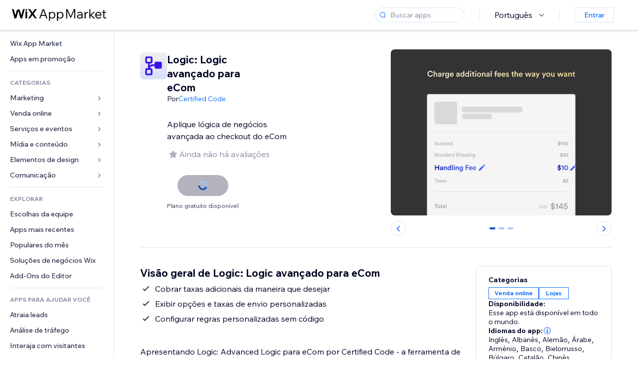

--- FILE ---
content_type: text/html; charset=utf-8
request_url: https://pt.wix.com/app-market/logic-advanced-logic-for-ecom
body_size: 49841
content:
<!doctype html>
<html>

  <head>

    <meta http-equiv="content-type" content="text/html; charset=UTF-8" />
    <meta http-equiv="content-language" content='pt' />

    
    <link rel="alternate" hreflang="x-default" href="https://www.wix.com/app-market/web-solution/logic-advanced-logic-for-ecom" />
    
    <link rel="alternate" hreflang="cs" href="https://cs.wix.com/app-market/web-solution/logic-advanced-logic-for-ecom" />
    
    <link rel="alternate" hreflang="da" href="https://da.wix.com/app-market/web-solution/logic-advanced-logic-for-ecom" />
    
    <link rel="alternate" hreflang="de" href="https://de.wix.com/app-market/web-solution/logic-advanced-logic-for-ecom" />
    
    <link rel="alternate" hreflang="en" href="https://www.wix.com/app-market/web-solution/logic-advanced-logic-for-ecom" />
    
    <link rel="alternate" hreflang="es" href="https://es.wix.com/app-market/web-solution/logic-advanced-logic-for-ecom" />
    
    <link rel="alternate" hreflang="fr" href="https://fr.wix.com/app-market/web-solution/logic-advanced-logic-for-ecom" />
    
    <link rel="alternate" hreflang="hi" href="https://hi.wix.com/app-market/web-solution/logic-advanced-logic-for-ecom" />
    
    <link rel="alternate" hreflang="it" href="https://it.wix.com/app-market/web-solution/logic-advanced-logic-for-ecom" />
    
    <link rel="alternate" hreflang="ja" href="https://ja.wix.com/app-market/web-solution/logic-advanced-logic-for-ecom" />
    
    <link rel="alternate" hreflang="ko" href="https://ko.wix.com/app-market/web-solution/logic-advanced-logic-for-ecom" />
    
    <link rel="alternate" hreflang="nl" href="https://nl.wix.com/app-market/web-solution/logic-advanced-logic-for-ecom" />
    
    <link rel="alternate" hreflang="no" href="https://no.wix.com/app-market/web-solution/logic-advanced-logic-for-ecom" />
    
    <link rel="alternate" hreflang="pt" href="https://pt.wix.com/app-market/web-solution/logic-advanced-logic-for-ecom" />
    
    <link rel="alternate" hreflang="ru" href="https://ru.wix.com/app-market/web-solution/logic-advanced-logic-for-ecom" />
    
    <link rel="alternate" hreflang="sv" href="https://sv.wix.com/app-market/web-solution/logic-advanced-logic-for-ecom" />
    
    <link rel="alternate" hreflang="th" href="https://th.wix.com/app-market/web-solution/logic-advanced-logic-for-ecom" />
    
    <link rel="alternate" hreflang="tr" href="https://tr.wix.com/app-market/web-solution/logic-advanced-logic-for-ecom" />
    
    <link rel="alternate" hreflang="uk" href="https://uk.wix.com/app-market/web-solution/logic-advanced-logic-for-ecom" />
    
    <link rel="alternate" hreflang="zh" href="https://zh.wix.com/app-market/web-solution/logic-advanced-logic-for-ecom" />
    
    <meta data-meta-tags-aggregator="true" property="og:url" content="https://pt.wix.com/app-market/logic-advanced-logic-for-ecom" />
    
    <link data-meta-tags-aggregator="true" rel="canonical" href="https://pt.wix.com/app-market/logic-advanced-logic-for-ecom" />
    
    <title data-meta-tags-aggregator="true">Logic: Logic avançado para eCom | Wix App Market | Wix.com</title>
    
    <meta data-meta-tags-aggregator="true" property="og:title" content="Logic: Logic avançado para eCom | Wix App Market | Wix.com" />
    
    <meta data-meta-tags-aggregator="true" property="description" content="Aplique lógica de negócios avançada ao checkout do eCom" />
    
    <meta data-meta-tags-aggregator="true" property="og:description" content="Aplique lógica de negócios avançada ao checkout do eCom" />
    

    <link rel="shortcut icon" href="https://www.wix.com/favicon.ico" type="image/x-icon"/>
    <script src="https://static.parastorage.com/unpkg/react@18.3.1/umd/react.production.min.js"></script>
    <script src="https://static.parastorage.com/unpkg/react-dom@18.3.1/umd/react-dom.production.min.js"></script>
    <link rel="stylesheet" type="text/css" href="//static.parastorage.com/services/marketplace-standalone/1.6703.0/app.min.css">
    <script
      async
      src="https://static.parastorage.com/unpkg/@sentry/browser@5.30.0/build/bundle.min.js"
      crossorigin="anonymous"
    ></script>   
    <script async
      src="https://static.parastorage.com/polyfill/v2/polyfill.min.js?features=default,es6,es7,es2017&flags=gated&unknown=polyfill&rum=0"></script>
    <script async src="//static.parastorage.com/services/cookie-consent-policy-client/1.972.0//app.bundle.min.js"></script>
    <script async src="//static.parastorage.com/services/tag-manager-client/1.1028.0//hostTags.bundle.min.js"></script>
    <style>
      body {
        padding: 0;
        margin: 0;
      }
    </style>

<meta name="viewport" content="width=device-width, initial-scale=1.0" />
    <link rel="stylesheet" href="//static.parastorage.com/unpkg/@wix/wix-fonts@1.14.0/madefor.min.css" >
<link rel="stylesheet" href="//static.parastorage.com/services/wix-footer/9ec02797730e05a13a84c409f9dd39ac3df1ba35296bfcbc54b81574/app.min.css" >
<script id="wix-footer-script" defer src="//static.parastorage.com/services/wix-footer/9ec02797730e05a13a84c409f9dd39ac3df1ba35296bfcbc54b81574/app.bundle.min.js"></script>
<script>
  window.document.getElementById('wix-footer-script').onload = function () {
    var config = {"brand":"wix","language":"pt","header":false,"footer":true,"sticky":false};

    if (typeof config === 'string') {
      config = JSON.parse(config)
    }

    window.WixFooter.render({...config, target: document.querySelector('#WIX_FOOTER'), replaceTarget: true})
  };
</script>

  </head>

  <body>
      
    <div id="root"><div class="_1lfz4do"><div data-hook="marketplace"><!--$--><div class="_tokxo3 "><span class="_11n29dz"><img src="//static.parastorage.com/services/marketplace-component/1.5176.0/assets/images/menu.svg"/></span><a class="_1tx34n6" href="https://pt.wix.com/app-market/"><img class="_1ov3k7l" src="//static.parastorage.com/services/marketplace-component/1.5176.0/assets/images/wix-app-market-new-logo.svg" alt="Wix App Market Logo"/></a><div class="_19dckbe"><span class="_1oyqofb"><svg viewBox="0 0 24 24" fill="currentColor" width="24" height="24"><path d="M19.8535534,19.1464466 C20.0488155,19.3417088 20.0488155,19.6582912 19.8535534,19.8535534 C19.6582912,20.0488155 19.3417088,20.0488155 19.1464466,19.8535534 L15.4380219,16.1451287 C14.1187738,17.3000688 12.3911257,18 10.5,18 C6.35786438,18 3,14.6421356 3,10.5 C3,6.35786438 6.35786438,3 10.5,3 C14.6421356,3 18,6.35786438 18,10.5 C18,12.3911257 17.3000688,14.1187738 16.1451287,15.4380219 L19.8535534,19.1464466 Z M17,10.5 C17,6.91014913 14.0898509,4 10.5,4 C6.91014913,4 4,6.91014913 4,10.5 C4,14.0898509 6.91014913,17 10.5,17 C14.0898509,17 17,14.0898509 17,10.5 Z"></path></svg></span><div class="_j8i7fp"><div tabindex="0" style="width:fit-content;outline:none"><div data-testid="search-box-container" style="width:fit-content"><div><div data-testid="search-input" class="_1qhacg2
        _13961kf
        
        
        
        "><div data-hook="search-input" class="wds_1_236_0_Search__root wds_1_236_0_Search---expandDirection-5-right wds_1_236_0_Search---size-5-small wds_1_236_0_Search---border-5-round"><div data-hook="search-content" class="wds_1_236_0_Search__content"><div data-hook="search-inputwithoptions" data-popover-root="true" class="wds_1_236_0_PopoverNext__root wds_1_236_0_InputWithOptions__root wds_1_236_0_InputWithOptions---size-6-medium"><div data-input-parent="true" class="wds_1_236_0_PopoverNextTrigger__root" data-hook="search-inputwithoptions-trigger" aria-expanded="false" aria-haspopup="dialog"><div class="wds_1_236_0_Input__root wds_1_236_0_Input---size-5-small wds_1_236_0_Input---border-5-round" data-input-root="true" data-size="small" data-prefix="true" data-focus="false"><div class="wds_1_236_0_Input__wrapper"><div class="wds_1_236_0_IconAffix__root wds_1_236_0_IconAffix---size-5-small wds_1_236_0_IconAffix--inPrefix wds_1_236_0_IconAffix---border-5-round"><svg viewBox="0 0 18 18" fill="currentColor" width="18px" height="18px"><path d="M14.8539503,14.1467096 C15.0478453,14.3412138 15.0475893,14.6560006 14.8533783,14.8501892 C14.6592498,15.0442953 14.3445263,15.0442862 14.1504091,14.8501689 L12.020126,12.7261364 C11.066294,13.5214883 9.8390282,14 8.5,14 C5.46243388,14 3,11.5375661 3,8.5 C3,5.46243388 5.46243388,3 8.5,3 C11.5375661,3 14,5.46243388 14,8.5 C14,9.83874333 13.5216919,11.0657718 12.726644,12.0195172 L14.8539503,14.1467096 Z M8.5,13 C10.9852814,13 13,10.9852814 13,8.5 C13,6.01471863 10.9852814,4 8.5,4 C6.01471863,4 4,6.01471863 4,8.5 C4,10.9852814 6.01471863,13 8.5,13 Z"></path></svg></div><input data-hook="wsr-input" data-mask="false" class="wds_1_236_0_Input__input" style="text-overflow:clip" placeholder="Buscar apps" tabindex="0" autoComplete="off" maxLength="524288" aria-expanded="false" aria-controls="InputWithOptions5044553-listbox" value=""/></div></div></div></div></div></div></div></div></div></div></div><div class="_h9oja5"></div><div class="wds_1_236_0_Box__root wds_1_236_0_Box---direction-10-horizontal wds_1_236_0_Box---justifyContent-6-middle _1vyecmj" style="--wds_1_236_0_Box-gap:0"><div data-hook="languages-popover" data-content-hook="popover-content-languages-popover-0" class="wds_1_236_0_Popover__root wds_1_236_0_Popover---skin-5-light" data-zindex="1000"><div class="wds_1_236_0_Popover__element" data-hook="popover-element"><div class="wds_1_236_0_Box__root wds_1_236_0_Box---direction-10-horizontal" style="margin-right:24px;margin-left:29px;--wds_1_236_0_Box-gap:0"><button data-skin="dark" data-underline="none" data-size="medium" class="wds_1_236_0_ButtonCore__root wds_1_236_0_Focusable__root wds_1_236_0_TextButton__root wds_1_236_0_TextButton---skin-4-dark wds_1_236_0_TextButton---underline-4-none wds_1_236_0_TextButton---size-6-medium" type="button" tabindex="0" aria-disabled="false"><span class="wds_1_236_0_ButtonCore__content">Português</span><svg viewBox="0 0 24 24" fill="currentColor" width="24" height="24" class="wds_1_236_0_ButtonCore__suffix" data-hook="suffix-icon"><path d="M8.14644661,10.1464466 C8.34170876,9.95118446 8.65829124,9.95118446 8.85355339,10.1464466 L12.4989857,13.7981758 L16.1502401,10.1464466 C16.3455022,9.95118446 16.6620847,9.95118446 16.8573469,10.1464466 C17.052609,10.3417088 17.052609,10.6582912 16.8573469,10.8535534 L12.4989857,15.2123894 L8.14644661,10.8535534 C7.95118446,10.6582912 7.95118446,10.3417088 8.14644661,10.1464466 Z"></path></svg></button></div></div></div><div class="wds_1_236_0_Box__root wds_1_236_0_Box---direction-10-horizontal" style="min-height:18px;--wds_1_236_0_Box-gap:0"><hr class="wds_1_236_0_Divider__root wds_1_236_0_Divider---direction-8-vertical wds_1_236_0_Divider---skin-5-light"/></div><div class="wds_1_236_0_Box__root wds_1_236_0_Box---direction-10-horizontal" style="margin-right:24px;margin-left:29px;--wds_1_236_0_Box-gap:0"><button data-size="small" data-priority="secondary" class="wds_1_236_0_ButtonCore__root wds_1_236_0_Focusable__root wds_1_236_0_Button__root wds_1_236_0_Button---skin-8-standard wds_1_236_0_Button---priority-9-secondary wds_1_236_0_Button---size-5-small _15bjy98" type="button" tabindex="0"><span class="wds_1_236_0_ButtonCore__content">Entrar</span></button></div></div></div></div><div class="_29vnoa " data-testid="mobile-menu-container"><div class="_cq2htm"><div class="_my1rvh"><a href="/app-market"><img data-testid="wix-logo" alt="wix logo" src="//static.parastorage.com/services/marketplace-component/1.5176.0/assets/images/wix-app-market-new-logo.svg"/></a><svg viewBox="0 0 24 24" fill="currentColor" width="30px" height="30px"><path d="M17 6 12.001 10.999 7 6 6 7 11.001 11.999 6 17 7 18 12.001 12.999 17 18 18 17 13 11.999 18 7z"></path></svg></div><hr class="wds_1_236_0_Divider__root wds_1_236_0_Divider---direction-10-horizontal wds_1_236_0_Divider---skin-5-light"/><div class="wds_1_236_0_Box__root wds_1_236_0_Box---direction-10-horizontal" style="padding-top:24px;padding-bottom:18px;--wds_1_236_0_Box-gap:0"><button data-hook="languages-mobile-menu" data-skin="dark" data-underline="none" data-size="medium" class="wds_1_236_0_ButtonCore__root wds_1_236_0_Focusable__root wds_1_236_0_TextButton__root wds_1_236_0_TextButton---skin-4-dark wds_1_236_0_TextButton---underline-4-none wds_1_236_0_TextButton---size-6-medium" type="button" tabindex="0" aria-disabled="false"><svg viewBox="0 0 24 24" fill="currentColor" width="24" height="24" class="wds_1_236_0_ButtonCore__prefix" data-hook="prefix-icon"><path d="M4.42676427,15 L7.19778729,15 C7.069206,14.209578 7,13.3700549 7,12.5 C7,11.6299451 7.069206,10.790422 7.19778729,10 L4.42676427,10 C4.15038555,10.7819473 4,11.6234114 4,12.5 C4,13.3765886 4.15038555,14.2180527 4.42676427,15 Z M4.86504659,16 C5.7403587,17.6558985 7.21741102,18.9446239 9.0050441,19.5750165 C8.30729857,18.6953657 7.74701714,17.4572396 7.39797964,16 L4.86504659,16 Z M18.5732357,15 C18.8496144,14.2180527 19,13.3765886 19,12.5 C19,11.6234114 18.8496144,10.7819473 18.5732357,10 L15.8022127,10 C15.930794,10.790422 16,11.6299451 16,12.5 C16,13.3700549 15.930794,14.209578 15.8022127,15 L18.5732357,15 Z M18.1349534,16 L15.6020204,16 C15.2529829,17.4572396 14.6927014,18.6953657 13.9949559,19.5750165 C15.782589,18.9446239 17.2596413,17.6558985 18.1349534,16 Z M8.21230689,15 L14.7876931,15 C14.9240019,14.2216581 15,13.3811544 15,12.5 C15,11.6188456 14.9240019,10.7783419 14.7876931,10 L8.21230689,10 C8.07599807,10.7783419 8,11.6188456 8,12.5 C8,13.3811544 8.07599807,14.2216581 8.21230689,15 Z M8.42865778,16 C9.05255412,18.3998027 10.270949,20 11.5,20 C12.729051,20 13.9474459,18.3998027 14.5713422,16 L8.42865778,16 Z M4.86504659,9 L7.39797964,9 C7.74701714,7.54276045 8.30729857,6.30463431 9.0050441,5.42498347 C7.21741102,6.05537614 5.7403587,7.34410146 4.86504659,9 Z M18.1349534,9 C17.2596413,7.34410146 15.782589,6.05537614 13.9949559,5.42498347 C14.6927014,6.30463431 15.2529829,7.54276045 15.6020204,9 L18.1349534,9 Z M8.42865778,9 L14.5713422,9 C13.9474459,6.60019727 12.729051,5 11.5,5 C10.270949,5 9.05255412,6.60019727 8.42865778,9 Z M11.5,21 C6.80557963,21 3,17.1944204 3,12.5 C3,7.80557963 6.80557963,4 11.5,4 C16.1944204,4 20,7.80557963 20,12.5 C20,17.1944204 16.1944204,21 11.5,21 Z"></path></svg><span class="wds_1_236_0_ButtonCore__content">Português</span></button></div><div></div><hr class="wds_1_236_0_Divider__root wds_1_236_0_Divider---direction-10-horizontal wds_1_236_0_Divider---skin-5-light"/><div class="_k89m4k"><button data-priority="secondary" data-size="medium" class="wds_1_236_0_ButtonCore__root wds_1_236_0_Focusable__root wds_1_236_0_Button__root wds_1_236_0_Button---skin-8-standard wds_1_236_0_Button---priority-9-secondary wds_1_236_0_Button---size-6-medium" type="button" tabindex="0"><span class="wds_1_236_0_ButtonCore__content">Entrar</span></button></div></div></div><div class="_7m51bi "><div class="_1e0sqa9"><span class="_69h4vc"><div tabindex="0" style="width:fit-content;outline:none"><div data-testid="search-box-container" style="width:fit-content"><div><div data-testid="search-input" class="_1qhacg2
        
        
        
        
        "><div data-hook="search-input" class="wds_1_236_0_Search__root wds_1_236_0_Search---expandDirection-5-right wds_1_236_0_Search---size-5-large wds_1_236_0_Search---border-5-round"><div data-hook="search-content" class="wds_1_236_0_Search__content"><div data-hook="search-inputwithoptions" data-popover-root="true" class="wds_1_236_0_PopoverNext__root wds_1_236_0_InputWithOptions__root wds_1_236_0_InputWithOptions---size-6-medium"><div data-input-parent="true" class="wds_1_236_0_PopoverNextTrigger__root" data-hook="search-inputwithoptions-trigger" aria-expanded="false" aria-haspopup="dialog"><div class="wds_1_236_0_Input__root wds_1_236_0_Input---size-5-large wds_1_236_0_Input---border-5-round" data-input-root="true" data-size="large" data-prefix="true" data-focus="false"><div class="wds_1_236_0_Input__wrapper"><div class="wds_1_236_0_IconAffix__root wds_1_236_0_IconAffix---size-5-large wds_1_236_0_IconAffix--inPrefix wds_1_236_0_IconAffix---border-5-round"><svg viewBox="0 0 24 24" fill="currentColor" width="24px" height="24px"><path d="M19.8535534,19.1464466 C20.0488155,19.3417088 20.0488155,19.6582912 19.8535534,19.8535534 C19.6582912,20.0488155 19.3417088,20.0488155 19.1464466,19.8535534 L15.4380219,16.1451287 C14.1187738,17.3000688 12.3911257,18 10.5,18 C6.35786438,18 3,14.6421356 3,10.5 C3,6.35786438 6.35786438,3 10.5,3 C14.6421356,3 18,6.35786438 18,10.5 C18,12.3911257 17.3000688,14.1187738 16.1451287,15.4380219 L19.8535534,19.1464466 Z M17,10.5 C17,6.91014913 14.0898509,4 10.5,4 C6.91014913,4 4,6.91014913 4,10.5 C4,14.0898509 6.91014913,17 10.5,17 C14.0898509,17 17,14.0898509 17,10.5 Z"></path></svg></div><input data-hook="wsr-input" data-mask="false" class="wds_1_236_0_Input__input" style="text-overflow:clip" placeholder="Buscar apps" tabindex="0" autoComplete="off" maxLength="524288" aria-expanded="false" aria-controls="InputWithOptions5044556-listbox" value=""/></div></div></div></div></div></div></div></div></div></div><svg viewBox="0 0 24 24" fill="currentColor" width="24" height="24"><path d="M17 6 12.001 10.999 7 6 6 7 11.001 11.999 6 17 7 18 12.001 12.999 17 18 18 17 13 11.999 18 7z"></path></svg></span><span data-mask="false" class="wds_1_236_0_Text__root wds_1_236_0_Text---size-6-medium wds_1_236_0_Text---skin-8-standard wds_1_236_0_Text---weight-4-thin wds_1_236_0_Text---list-style-9-checkmark wds_1_236_0_Text---overflow-wrap-6-normal _11889jo" data-size="medium" data-secondary="false" data-skin="standard" data-light="false" data-weight="thin" data-widows="false" data-list-style="checkmark" data-overflow-wrap="normal">Trending Topics</span><div tabindex="0" data-testid="suggestion-default-popular" class="_gyyep5 suggestion " style="background-color:transparent"><svg viewBox="0 0 24 24" fill="currentColor" width="24" height="24" style="color:#3899ec;width:24px;height:24px"><path d="M19.8535534,19.1464466 C20.0488155,19.3417088 20.0488155,19.6582912 19.8535534,19.8535534 C19.6582912,20.0488155 19.3417088,20.0488155 19.1464466,19.8535534 L15.4380219,16.1451287 C14.1187738,17.3000688 12.3911257,18 10.5,18 C6.35786438,18 3,14.6421356 3,10.5 C3,6.35786438 6.35786438,3 10.5,3 C14.6421356,3 18,6.35786438 18,10.5 C18,12.3911257 17.3000688,14.1187738 16.1451287,15.4380219 L19.8535534,19.1464466 Z M17,10.5 C17,6.91014913 14.0898509,4 10.5,4 C6.91014913,4 4,6.91014913 4,10.5 C4,14.0898509 6.91014913,17 10.5,17 C14.0898509,17 17,14.0898509 17,10.5 Z"></path></svg><div class="_3qj64q"><span data-testid="suggestion-default-1" data-hook="suggestion-default-1" data-mask="false" class="wds_1_236_0_Text__root wds_1_236_0_Text---size-5-small wds_1_236_0_Text---skin-8-standard wds_1_236_0_Text---weight-4-bold wds_1_236_0_Text---list-style-9-checkmark wds_1_236_0_Text---overflow-wrap-6-normal" data-size="small" data-secondary="false" data-skin="standard" data-light="false" data-weight="bold" data-widows="false" data-list-style="checkmark" data-overflow-wrap="normal">loja online</span></div></div><div tabindex="0" data-testid="suggestion-default-popular" class="_gyyep5 suggestion " style="background-color:transparent"><svg viewBox="0 0 24 24" fill="currentColor" width="24" height="24" style="color:#3899ec;width:24px;height:24px"><path d="M19.8535534,19.1464466 C20.0488155,19.3417088 20.0488155,19.6582912 19.8535534,19.8535534 C19.6582912,20.0488155 19.3417088,20.0488155 19.1464466,19.8535534 L15.4380219,16.1451287 C14.1187738,17.3000688 12.3911257,18 10.5,18 C6.35786438,18 3,14.6421356 3,10.5 C3,6.35786438 6.35786438,3 10.5,3 C14.6421356,3 18,6.35786438 18,10.5 C18,12.3911257 17.3000688,14.1187738 16.1451287,15.4380219 L19.8535534,19.1464466 Z M17,10.5 C17,6.91014913 14.0898509,4 10.5,4 C6.91014913,4 4,6.91014913 4,10.5 C4,14.0898509 6.91014913,17 10.5,17 C14.0898509,17 17,14.0898509 17,10.5 Z"></path></svg><div class="_3qj64q"><span data-testid="suggestion-default-2" data-hook="suggestion-default-2" data-mask="false" class="wds_1_236_0_Text__root wds_1_236_0_Text---size-5-small wds_1_236_0_Text---skin-8-standard wds_1_236_0_Text---weight-4-bold wds_1_236_0_Text---list-style-9-checkmark wds_1_236_0_Text---overflow-wrap-6-normal" data-size="small" data-secondary="false" data-skin="standard" data-light="false" data-weight="bold" data-widows="false" data-list-style="checkmark" data-overflow-wrap="normal">agendamentos</span></div></div><div tabindex="0" data-testid="suggestion-default-popular" class="_gyyep5 suggestion " style="background-color:transparent"><svg viewBox="0 0 24 24" fill="currentColor" width="24" height="24" style="color:#3899ec;width:24px;height:24px"><path d="M19.8535534,19.1464466 C20.0488155,19.3417088 20.0488155,19.6582912 19.8535534,19.8535534 C19.6582912,20.0488155 19.3417088,20.0488155 19.1464466,19.8535534 L15.4380219,16.1451287 C14.1187738,17.3000688 12.3911257,18 10.5,18 C6.35786438,18 3,14.6421356 3,10.5 C3,6.35786438 6.35786438,3 10.5,3 C14.6421356,3 18,6.35786438 18,10.5 C18,12.3911257 17.3000688,14.1187738 16.1451287,15.4380219 L19.8535534,19.1464466 Z M17,10.5 C17,6.91014913 14.0898509,4 10.5,4 C6.91014913,4 4,6.91014913 4,10.5 C4,14.0898509 6.91014913,17 10.5,17 C14.0898509,17 17,14.0898509 17,10.5 Z"></path></svg><div class="_3qj64q"><span data-testid="suggestion-default-3" data-hook="suggestion-default-3" data-mask="false" class="wds_1_236_0_Text__root wds_1_236_0_Text---size-5-small wds_1_236_0_Text---skin-8-standard wds_1_236_0_Text---weight-4-bold wds_1_236_0_Text---list-style-9-checkmark wds_1_236_0_Text---overflow-wrap-6-normal" data-size="small" data-secondary="false" data-skin="standard" data-light="false" data-weight="bold" data-widows="false" data-list-style="checkmark" data-overflow-wrap="normal">eventos</span></div></div><div tabindex="0" data-testid="suggestion-default-popular" class="_gyyep5 suggestion " style="background-color:transparent"><svg viewBox="0 0 24 24" fill="currentColor" width="24" height="24" style="color:#3899ec;width:24px;height:24px"><path d="M19.8535534,19.1464466 C20.0488155,19.3417088 20.0488155,19.6582912 19.8535534,19.8535534 C19.6582912,20.0488155 19.3417088,20.0488155 19.1464466,19.8535534 L15.4380219,16.1451287 C14.1187738,17.3000688 12.3911257,18 10.5,18 C6.35786438,18 3,14.6421356 3,10.5 C3,6.35786438 6.35786438,3 10.5,3 C14.6421356,3 18,6.35786438 18,10.5 C18,12.3911257 17.3000688,14.1187738 16.1451287,15.4380219 L19.8535534,19.1464466 Z M17,10.5 C17,6.91014913 14.0898509,4 10.5,4 C6.91014913,4 4,6.91014913 4,10.5 C4,14.0898509 6.91014913,17 10.5,17 C14.0898509,17 17,14.0898509 17,10.5 Z"></path></svg><div class="_3qj64q"><span data-testid="suggestion-default-4" data-hook="suggestion-default-4" data-mask="false" class="wds_1_236_0_Text__root wds_1_236_0_Text---size-5-small wds_1_236_0_Text---skin-8-standard wds_1_236_0_Text---weight-4-bold wds_1_236_0_Text---list-style-9-checkmark wds_1_236_0_Text---overflow-wrap-6-normal" data-size="small" data-secondary="false" data-skin="standard" data-light="false" data-weight="bold" data-widows="false" data-list-style="checkmark" data-overflow-wrap="normal">pop-up</span></div></div></div></div><div data-testid="marketplace-layout" class="_iqrf8f" style="min-height:calc(100vh - 60px)"><div class="wds_1_236_0_Box__root wds_1_236_0_Box---direction-10-horizontal _yj2pvi" style="--wds_1_236_0_Box-gap:0;z-index:10"><div class="wds_1_236_0_SidebarNext__root" style="width:228px"><section class="wds_1_236_0_SidebarNext__section wds_1_236_0_SidebarNext---skin-5-light" aria-label="Sidebar" data-skin="light" data-hidden="false" data-selected="app-page-logic-advanced-logic-for-ecom" data-width="228" data-minimized="false" data-selected-key="app-page-logic-advanced-logic-for-ecom" data-is-selected-expanded="false" data-margin-left="calc(-1 * 228px)" style="width:228px"><header data-hook="sidebar-header"></header><div class="wds_1_236_0_SidebarNext__content"><nav data-hook="sidebar-content-wrapper" class="wds_1_236_0_SidebarNext__scrollArea wds_1_236_0_SidebarNext---skin-5-light" style="width:228px"><ul class="wds_1_236_0_SidebarNext__listItems"><li class="wds_1_236_0_SidebarItemNext__listItem" aria-level="1" data-hook="sidebar-collection-item-home"><div class="wds_1_236_0_SidebarItemNext__tooltipWrapper" tabindex="0"><div data-content-hook="popover-content--0" class="wds_1_236_0_Popover__root wds_1_236_0_Popover---skin-4-dark wds_1_236_0_Tooltip__root wds_1_236_0_Tooltip---size-6-medium wds_1_236_0_SidebarItemNext__tooltip" data-zindex="6000" data-size="medium"><div class="wds_1_236_0_Popover__element" data-hook="popover-element"><a tabindex="-1" class="wds_1_236_0_SidebarItemNext__root wds_1_236_0_SidebarItemNext---skin-5-light wds_1_236_0_SidebarItemNext---level-1-1 wds_1_236_0_SidebarItemNext--legacy" data-hook="sidebarsectionitem-button" type="button" role="link" href="https://pt.wix.com/app-market/?referral=menu_navigation" data-selected="false" data-text-size="small" data-skin="light"><div class="wds_1_236_0_SidebarItemNext__textWrapper"><div><div data-hook="fadeStyles"><div data-hook="moveStyles"><div data-hook="scaleStyles"><div data-hook="toggleStyles"><span data-hook="sidebarsectionitem-title" data-mask="false" class="wds_1_236_0_Text__root wds_1_236_0_Text---size-5-small wds_1_236_0_Text--secondary wds_1_236_0_Text---skin-8-standard wds_1_236_0_Text---weight-6-normal wds_1_236_0_Text---list-style-9-checkmark wds_1_236_0_Text---overflow-wrap-6-normal wds_1_236_0_SidebarItemNext__text" data-size="small" data-secondary="true" data-skin="standard" data-light="false" data-weight="normal" data-widows="false" data-list-style="checkmark" data-overflow-wrap="normal">Wix App Market</span></div></div></div></div></div></div></a></div></div></div></li><li class="wds_1_236_0_SidebarItemNext__listItem" aria-level="1" data-hook="sidebar-collection-item-collection-apps-on-sale"><div class="wds_1_236_0_SidebarItemNext__tooltipWrapper" tabindex="0"><div data-content-hook="popover-content--0" class="wds_1_236_0_Popover__root wds_1_236_0_Popover---skin-4-dark wds_1_236_0_Tooltip__root wds_1_236_0_Tooltip---size-6-medium wds_1_236_0_SidebarItemNext__tooltip" data-zindex="6000" data-size="medium"><div class="wds_1_236_0_Popover__element" data-hook="popover-element"><a tabindex="-1" class="wds_1_236_0_SidebarItemNext__root wds_1_236_0_SidebarItemNext---skin-5-light wds_1_236_0_SidebarItemNext---level-1-1 wds_1_236_0_SidebarItemNext--legacy" data-hook="sidebarsectionitem-button" type="button" role="link" href="https://pt.wix.com/app-market/collection/apps-on-sale?referral=menu_navigation" data-selected="false" data-text-size="small" data-skin="light"><div class="wds_1_236_0_SidebarItemNext__textWrapper"><div><div data-hook="fadeStyles"><div data-hook="moveStyles"><div data-hook="scaleStyles"><div data-hook="toggleStyles"><span data-hook="sidebarsectionitem-title" data-mask="false" class="wds_1_236_0_Text__root wds_1_236_0_Text---size-5-small wds_1_236_0_Text--secondary wds_1_236_0_Text---skin-8-standard wds_1_236_0_Text---weight-6-normal wds_1_236_0_Text---list-style-9-checkmark wds_1_236_0_Text---overflow-wrap-6-normal wds_1_236_0_SidebarItemNext__text" data-size="small" data-secondary="true" data-skin="standard" data-light="false" data-weight="normal" data-widows="false" data-list-style="checkmark" data-overflow-wrap="normal">Apps em promoção</span></div></div></div></div></div></div></a></div></div></div></li><div data-skin="light" class="wds_1_236_0_SidebarDividerNext__root" aria-hidden="true"><hr class="wds_1_236_0_Divider__root wds_1_236_0_Divider---direction-10-horizontal wds_1_236_0_Divider---skin-5-light wds_1_236_0_SidebarDividerNext__divider wds_1_236_0_SidebarDividerNext---skin-5-light"/></div><span data-title-skin="light" data-mask="false" class="wds_1_236_0_Text__root wds_1_236_0_Text---size-4-tiny wds_1_236_0_Text---skin-8-standard wds_1_236_0_Text---weight-4-bold wds_1_236_0_Text---list-style-9-checkmark wds_1_236_0_Text---overflow-wrap-6-normal wds_1_236_0_SidebarTitleItemNext__root wds_1_236_0_SidebarTitleItemNext---skin-5-light" data-size="tiny" data-secondary="false" data-skin="standard" data-light="false" data-weight="bold" data-widows="false" data-list-style="checkmark" data-overflow-wrap="normal">CATEGORIAS</span><li class="wds_1_236_0_SidebarSubMenuNext__root wds_1_236_0_SidebarSubMenuNext---skin-5-light" aria-level="1" data-hook="sidebar-category-item-category-marketing" data-open="false" data-quick-nav-open="false"><div data-hook="sidebar-category-item-category-marketing/submenu-popover" data-content-hook="popover-content-sidebar-category-item-category-marketing/submenu-popover-0" class="wds_1_236_0_Popover__root wds_1_236_0_Popover---skin-5-light wds_1_236_0_SidebarSubMenuNext__navigationPopoverRoot" data-zindex="3000"><div class="wds_1_236_0_Popover__element" data-hook="popover-element"><div class="wds_1_236_0_SidebarItemNext__tooltipWrapper" tabindex="0"><div data-content-hook="popover-content--0" class="wds_1_236_0_Popover__root wds_1_236_0_Popover---skin-4-dark wds_1_236_0_Tooltip__root wds_1_236_0_Tooltip---size-6-medium wds_1_236_0_SidebarItemNext__tooltip" data-zindex="6000" data-size="medium"><div class="wds_1_236_0_Popover__element" data-hook="popover-element"><a tabindex="-1" class="wds_1_236_0_SidebarItemNext__root wds_1_236_0_SidebarItemNext---skin-5-light wds_1_236_0_SidebarItemNext---level-1-1 wds_1_236_0_SidebarItemNext--legacy wds_1_236_0_SidebarSubMenuNext__subMenu wds_1_236_0_SidebarSubMenuNext---animation-6-closed" data-hook="sidebar-category-item-category-marketing/sidebar-item" type="button" role="link" href="https://pt.wix.com/app-market/category/marketing?referral=menu_navigation" data-selected="false" data-text-size="small" data-skin="light" aria-expanded="false"><div class="wds_1_236_0_SidebarItemNext__textWrapper"><div><div data-hook="fadeStyles"><div data-hook="moveStyles"><div data-hook="scaleStyles"><div data-hook="toggleStyles"><span data-hook="sidebarsectionitem-title" data-mask="false" class="wds_1_236_0_Text__root wds_1_236_0_Text---size-5-small wds_1_236_0_Text--secondary wds_1_236_0_Text---skin-8-standard wds_1_236_0_Text---weight-6-normal wds_1_236_0_Text---list-style-9-checkmark wds_1_236_0_Text---overflow-wrap-6-normal wds_1_236_0_SidebarItemNext__text" data-size="small" data-secondary="true" data-skin="standard" data-light="false" data-weight="normal" data-widows="false" data-list-style="checkmark" data-overflow-wrap="normal">Marketing</span></div></div></div></div></div></div><div class="wds_1_236_0_SidebarItemNext__suffixContainer" aria-hidden="true"><span data-hook="sidebar-sub-menu-chevron" class="wds_1_236_0_SidebarItemNext__suffix"><span class="wds_1_236_0_SidebarSubMenuNext__chevronRight"><svg viewBox="0 0 18 18" fill="currentColor" width="18px" height="18px" data-hook="sidebar-submenu-chevron-right"><path d="M7.85366656,5.14812687 L11.7010886,9.00019644 L7.84883812,12.8545114 C7.65549651,13.047853 7.34217977,13.047853 7.14893188,12.8546051 C6.95549906,12.6611723 6.95512999,12.3476697 7.14810684,12.153782 L10.287268,8.99980356 L7.14821587,5.8468489 C6.95542094,5.6532001 6.95611314,5.33992556 7.14976194,5.14713064 C7.15006407,5.14682984 7.15036659,5.14652943 7.1506695,5.14622941 C7.34555703,4.95320179 7.65982386,4.95405003 7.85366656,5.14812687 Z"></path></svg></span></span></div></a></div></div></div></div></div><ul class="wds_1_236_0_SidebarSubMenuNext__subMenuItems wds_1_236_0_SidebarSubMenuNext---animation-6-closed wds_1_236_0_SidebarSubMenuNext---level-1-2" aria-hidden="true"><li class="wds_1_236_0_SidebarItemNext__listItem" aria-level="2" data-hook="sidebar-subcategory-item-sub-category-ads"><div class="wds_1_236_0_SidebarItemNext__tooltipWrapper" tabindex="-1"><div data-content-hook="popover-content--0" class="wds_1_236_0_Popover__root wds_1_236_0_Popover---skin-4-dark wds_1_236_0_Tooltip__root wds_1_236_0_Tooltip---size-6-medium wds_1_236_0_SidebarItemNext__tooltip" data-zindex="6000" data-size="medium"><div class="wds_1_236_0_Popover__element" data-hook="popover-element"><a tabindex="-1" class="wds_1_236_0_SidebarItemNext__root wds_1_236_0_SidebarItemNext---skin-5-light wds_1_236_0_SidebarItemNext---level-1-2 wds_1_236_0_SidebarItemNext--legacy" data-hook="sidebarsectionitem-button" type="button" role="link" href="https://pt.wix.com/app-market/category/marketing/ads?referral=menu_navigation&amp;subCat=ads" data-selected="false" data-text-size="tiny" data-skin="light"><div class="wds_1_236_0_SidebarItemNext__textWrapper"><div><div data-hook="fadeStyles"><div data-hook="moveStyles"><div data-hook="scaleStyles"><div data-hook="toggleStyles"><span data-hook="sidebarsectionitem-title" data-mask="false" class="wds_1_236_0_Text__root wds_1_236_0_Text---size-4-tiny wds_1_236_0_Text--secondary wds_1_236_0_Text---skin-8-standard wds_1_236_0_Text---weight-6-normal wds_1_236_0_Text---list-style-9-checkmark wds_1_236_0_Text---overflow-wrap-6-normal wds_1_236_0_SidebarItemNext__text" data-size="tiny" data-secondary="true" data-skin="standard" data-light="false" data-weight="normal" data-widows="false" data-list-style="checkmark" data-overflow-wrap="normal">Anúncios</span></div></div></div></div></div></div></a></div></div></div></li><li class="wds_1_236_0_SidebarItemNext__listItem" aria-level="2" data-hook="sidebar-subcategory-item-sub-category-mobile"><div class="wds_1_236_0_SidebarItemNext__tooltipWrapper" tabindex="-1"><div data-content-hook="popover-content--0" class="wds_1_236_0_Popover__root wds_1_236_0_Popover---skin-4-dark wds_1_236_0_Tooltip__root wds_1_236_0_Tooltip---size-6-medium wds_1_236_0_SidebarItemNext__tooltip" data-zindex="6000" data-size="medium"><div class="wds_1_236_0_Popover__element" data-hook="popover-element"><a tabindex="-1" class="wds_1_236_0_SidebarItemNext__root wds_1_236_0_SidebarItemNext---skin-5-light wds_1_236_0_SidebarItemNext---level-1-2 wds_1_236_0_SidebarItemNext--legacy" data-hook="sidebarsectionitem-button" type="button" role="link" href="https://pt.wix.com/app-market/category/marketing/mobile?referral=menu_navigation&amp;subCat=mobile" data-selected="false" data-text-size="tiny" data-skin="light"><div class="wds_1_236_0_SidebarItemNext__textWrapper"><div><div data-hook="fadeStyles"><div data-hook="moveStyles"><div data-hook="scaleStyles"><div data-hook="toggleStyles"><span data-hook="sidebarsectionitem-title" data-mask="false" class="wds_1_236_0_Text__root wds_1_236_0_Text---size-4-tiny wds_1_236_0_Text--secondary wds_1_236_0_Text---skin-8-standard wds_1_236_0_Text---weight-6-normal wds_1_236_0_Text---list-style-9-checkmark wds_1_236_0_Text---overflow-wrap-6-normal wds_1_236_0_SidebarItemNext__text" data-size="tiny" data-secondary="true" data-skin="standard" data-light="false" data-weight="normal" data-widows="false" data-list-style="checkmark" data-overflow-wrap="normal">Mobile</span></div></div></div></div></div></div></a></div></div></div></li><li class="wds_1_236_0_SidebarItemNext__listItem" aria-level="2" data-hook="sidebar-subcategory-item-sub-category-analytics"><div class="wds_1_236_0_SidebarItemNext__tooltipWrapper" tabindex="-1"><div data-content-hook="popover-content--0" class="wds_1_236_0_Popover__root wds_1_236_0_Popover---skin-4-dark wds_1_236_0_Tooltip__root wds_1_236_0_Tooltip---size-6-medium wds_1_236_0_SidebarItemNext__tooltip" data-zindex="6000" data-size="medium"><div class="wds_1_236_0_Popover__element" data-hook="popover-element"><a tabindex="-1" class="wds_1_236_0_SidebarItemNext__root wds_1_236_0_SidebarItemNext---skin-5-light wds_1_236_0_SidebarItemNext---level-1-2 wds_1_236_0_SidebarItemNext--legacy" data-hook="sidebarsectionitem-button" type="button" role="link" href="https://pt.wix.com/app-market/category/marketing/analytics?referral=menu_navigation&amp;subCat=analytics" data-selected="false" data-text-size="tiny" data-skin="light"><div class="wds_1_236_0_SidebarItemNext__textWrapper"><div><div data-hook="fadeStyles"><div data-hook="moveStyles"><div data-hook="scaleStyles"><div data-hook="toggleStyles"><span data-hook="sidebarsectionitem-title" data-mask="false" class="wds_1_236_0_Text__root wds_1_236_0_Text---size-4-tiny wds_1_236_0_Text--secondary wds_1_236_0_Text---skin-8-standard wds_1_236_0_Text---weight-6-normal wds_1_236_0_Text---list-style-9-checkmark wds_1_236_0_Text---overflow-wrap-6-normal wds_1_236_0_SidebarItemNext__text" data-size="tiny" data-secondary="true" data-skin="standard" data-light="false" data-weight="normal" data-widows="false" data-list-style="checkmark" data-overflow-wrap="normal">Análises</span></div></div></div></div></div></div></a></div></div></div></li><li class="wds_1_236_0_SidebarItemNext__listItem" aria-level="2" data-hook="sidebar-subcategory-item-sub-category-social"><div class="wds_1_236_0_SidebarItemNext__tooltipWrapper" tabindex="-1"><div data-content-hook="popover-content--0" class="wds_1_236_0_Popover__root wds_1_236_0_Popover---skin-4-dark wds_1_236_0_Tooltip__root wds_1_236_0_Tooltip---size-6-medium wds_1_236_0_SidebarItemNext__tooltip" data-zindex="6000" data-size="medium"><div class="wds_1_236_0_Popover__element" data-hook="popover-element"><a tabindex="-1" class="wds_1_236_0_SidebarItemNext__root wds_1_236_0_SidebarItemNext---skin-5-light wds_1_236_0_SidebarItemNext---level-1-2 wds_1_236_0_SidebarItemNext--legacy" data-hook="sidebarsectionitem-button" type="button" role="link" href="https://pt.wix.com/app-market/category/marketing/social?referral=menu_navigation&amp;subCat=social" data-selected="false" data-text-size="tiny" data-skin="light"><div class="wds_1_236_0_SidebarItemNext__textWrapper"><div><div data-hook="fadeStyles"><div data-hook="moveStyles"><div data-hook="scaleStyles"><div data-hook="toggleStyles"><span data-hook="sidebarsectionitem-title" data-mask="false" class="wds_1_236_0_Text__root wds_1_236_0_Text---size-4-tiny wds_1_236_0_Text--secondary wds_1_236_0_Text---skin-8-standard wds_1_236_0_Text---weight-6-normal wds_1_236_0_Text---list-style-9-checkmark wds_1_236_0_Text---overflow-wrap-6-normal wds_1_236_0_SidebarItemNext__text" data-size="tiny" data-secondary="true" data-skin="standard" data-light="false" data-weight="normal" data-widows="false" data-list-style="checkmark" data-overflow-wrap="normal">Redes sociais</span></div></div></div></div></div></div></a></div></div></div></li><li class="wds_1_236_0_SidebarItemNext__listItem" aria-level="2" data-hook="sidebar-subcategory-item-sub-category-seo"><div class="wds_1_236_0_SidebarItemNext__tooltipWrapper" tabindex="-1"><div data-content-hook="popover-content--0" class="wds_1_236_0_Popover__root wds_1_236_0_Popover---skin-4-dark wds_1_236_0_Tooltip__root wds_1_236_0_Tooltip---size-6-medium wds_1_236_0_SidebarItemNext__tooltip" data-zindex="6000" data-size="medium"><div class="wds_1_236_0_Popover__element" data-hook="popover-element"><a tabindex="-1" class="wds_1_236_0_SidebarItemNext__root wds_1_236_0_SidebarItemNext---skin-5-light wds_1_236_0_SidebarItemNext---level-1-2 wds_1_236_0_SidebarItemNext--legacy" data-hook="sidebarsectionitem-button" type="button" role="link" href="https://pt.wix.com/app-market/category/marketing/seo?referral=menu_navigation&amp;subCat=seo" data-selected="false" data-text-size="tiny" data-skin="light"><div class="wds_1_236_0_SidebarItemNext__textWrapper"><div><div data-hook="fadeStyles"><div data-hook="moveStyles"><div data-hook="scaleStyles"><div data-hook="toggleStyles"><span data-hook="sidebarsectionitem-title" data-mask="false" class="wds_1_236_0_Text__root wds_1_236_0_Text---size-4-tiny wds_1_236_0_Text--secondary wds_1_236_0_Text---skin-8-standard wds_1_236_0_Text---weight-6-normal wds_1_236_0_Text---list-style-9-checkmark wds_1_236_0_Text---overflow-wrap-6-normal wds_1_236_0_SidebarItemNext__text" data-size="tiny" data-secondary="true" data-skin="standard" data-light="false" data-weight="normal" data-widows="false" data-list-style="checkmark" data-overflow-wrap="normal">SEO</span></div></div></div></div></div></div></a></div></div></div></li><li class="wds_1_236_0_SidebarItemNext__listItem" aria-level="2" data-hook="sidebar-subcategory-item-sub-category-engagement"><div class="wds_1_236_0_SidebarItemNext__tooltipWrapper" tabindex="-1"><div data-content-hook="popover-content--0" class="wds_1_236_0_Popover__root wds_1_236_0_Popover---skin-4-dark wds_1_236_0_Tooltip__root wds_1_236_0_Tooltip---size-6-medium wds_1_236_0_SidebarItemNext__tooltip" data-zindex="6000" data-size="medium"><div class="wds_1_236_0_Popover__element" data-hook="popover-element"><a tabindex="-1" class="wds_1_236_0_SidebarItemNext__root wds_1_236_0_SidebarItemNext---skin-5-light wds_1_236_0_SidebarItemNext---level-1-2 wds_1_236_0_SidebarItemNext--legacy" data-hook="sidebarsectionitem-button" type="button" role="link" href="https://pt.wix.com/app-market/category/marketing/engagement?referral=menu_navigation&amp;subCat=engagement" data-selected="false" data-text-size="tiny" data-skin="light"><div class="wds_1_236_0_SidebarItemNext__textWrapper"><div><div data-hook="fadeStyles"><div data-hook="moveStyles"><div data-hook="scaleStyles"><div data-hook="toggleStyles"><span data-hook="sidebarsectionitem-title" data-mask="false" class="wds_1_236_0_Text__root wds_1_236_0_Text---size-4-tiny wds_1_236_0_Text--secondary wds_1_236_0_Text---skin-8-standard wds_1_236_0_Text---weight-6-normal wds_1_236_0_Text---list-style-9-checkmark wds_1_236_0_Text---overflow-wrap-6-normal wds_1_236_0_SidebarItemNext__text" data-size="tiny" data-secondary="true" data-skin="standard" data-light="false" data-weight="normal" data-widows="false" data-list-style="checkmark" data-overflow-wrap="normal">Engajamento</span></div></div></div></div></div></div></a></div></div></div></li><li class="wds_1_236_0_SidebarItemNext__listItem" aria-level="2" data-hook="sidebar-subcategory-item-sub-category-site-listings"><div class="wds_1_236_0_SidebarItemNext__tooltipWrapper" tabindex="-1"><div data-content-hook="popover-content--0" class="wds_1_236_0_Popover__root wds_1_236_0_Popover---skin-4-dark wds_1_236_0_Tooltip__root wds_1_236_0_Tooltip---size-6-medium wds_1_236_0_SidebarItemNext__tooltip" data-zindex="6000" data-size="medium"><div class="wds_1_236_0_Popover__element" data-hook="popover-element"><a tabindex="-1" class="wds_1_236_0_SidebarItemNext__root wds_1_236_0_SidebarItemNext---skin-5-light wds_1_236_0_SidebarItemNext---level-1-2 wds_1_236_0_SidebarItemNext--legacy" data-hook="sidebarsectionitem-button" type="button" role="link" href="https://pt.wix.com/app-market/category/marketing/site-listings?referral=menu_navigation&amp;subCat=site-listings" data-selected="false" data-text-size="tiny" data-skin="light"><div class="wds_1_236_0_SidebarItemNext__textWrapper"><div><div data-hook="fadeStyles"><div data-hook="moveStyles"><div data-hook="scaleStyles"><div data-hook="toggleStyles"><span data-hook="sidebarsectionitem-title" data-mask="false" class="wds_1_236_0_Text__root wds_1_236_0_Text---size-4-tiny wds_1_236_0_Text--secondary wds_1_236_0_Text---skin-8-standard wds_1_236_0_Text---weight-6-normal wds_1_236_0_Text---list-style-9-checkmark wds_1_236_0_Text---overflow-wrap-6-normal wds_1_236_0_SidebarItemNext__text" data-size="tiny" data-secondary="true" data-skin="standard" data-light="false" data-weight="normal" data-widows="false" data-list-style="checkmark" data-overflow-wrap="normal">Listas do site</span></div></div></div></div></div></div></a></div></div></div></li><li class="wds_1_236_0_SidebarItemNext__listItem" aria-level="2" data-hook="sidebar-subcategory-item-sub-category-email"><div class="wds_1_236_0_SidebarItemNext__tooltipWrapper" tabindex="-1"><div data-content-hook="popover-content--0" class="wds_1_236_0_Popover__root wds_1_236_0_Popover---skin-4-dark wds_1_236_0_Tooltip__root wds_1_236_0_Tooltip---size-6-medium wds_1_236_0_SidebarItemNext__tooltip" data-zindex="6000" data-size="medium"><div class="wds_1_236_0_Popover__element" data-hook="popover-element"><a tabindex="-1" class="wds_1_236_0_SidebarItemNext__root wds_1_236_0_SidebarItemNext---skin-5-light wds_1_236_0_SidebarItemNext---level-1-2 wds_1_236_0_SidebarItemNext--legacy" data-hook="sidebarsectionitem-button" type="button" role="link" href="https://pt.wix.com/app-market/category/marketing/email?referral=menu_navigation&amp;subCat=email" data-selected="false" data-text-size="tiny" data-skin="light"><div class="wds_1_236_0_SidebarItemNext__textWrapper"><div><div data-hook="fadeStyles"><div data-hook="moveStyles"><div data-hook="scaleStyles"><div data-hook="toggleStyles"><span data-hook="sidebarsectionitem-title" data-mask="false" class="wds_1_236_0_Text__root wds_1_236_0_Text---size-4-tiny wds_1_236_0_Text--secondary wds_1_236_0_Text---skin-8-standard wds_1_236_0_Text---weight-6-normal wds_1_236_0_Text---list-style-9-checkmark wds_1_236_0_Text---overflow-wrap-6-normal wds_1_236_0_SidebarItemNext__text" data-size="tiny" data-secondary="true" data-skin="standard" data-light="false" data-weight="normal" data-widows="false" data-list-style="checkmark" data-overflow-wrap="normal">Email</span></div></div></div></div></div></div></a></div></div></div></li><li class="wds_1_236_0_SidebarItemNext__listItem" aria-level="2" data-hook="sidebar-subcategory-item-sub-category-conversion"><div class="wds_1_236_0_SidebarItemNext__tooltipWrapper" tabindex="-1"><div data-content-hook="popover-content--0" class="wds_1_236_0_Popover__root wds_1_236_0_Popover---skin-4-dark wds_1_236_0_Tooltip__root wds_1_236_0_Tooltip---size-6-medium wds_1_236_0_SidebarItemNext__tooltip" data-zindex="6000" data-size="medium"><div class="wds_1_236_0_Popover__element" data-hook="popover-element"><a tabindex="-1" class="wds_1_236_0_SidebarItemNext__root wds_1_236_0_SidebarItemNext---skin-5-light wds_1_236_0_SidebarItemNext---level-1-2 wds_1_236_0_SidebarItemNext--legacy" data-hook="sidebarsectionitem-button" type="button" role="link" href="https://pt.wix.com/app-market/category/marketing/conversion?referral=menu_navigation&amp;subCat=conversion" data-selected="false" data-text-size="tiny" data-skin="light"><div class="wds_1_236_0_SidebarItemNext__textWrapper"><div><div data-hook="fadeStyles"><div data-hook="moveStyles"><div data-hook="scaleStyles"><div data-hook="toggleStyles"><span data-hook="sidebarsectionitem-title" data-mask="false" class="wds_1_236_0_Text__root wds_1_236_0_Text---size-4-tiny wds_1_236_0_Text--secondary wds_1_236_0_Text---skin-8-standard wds_1_236_0_Text---weight-6-normal wds_1_236_0_Text---list-style-9-checkmark wds_1_236_0_Text---overflow-wrap-6-normal wds_1_236_0_SidebarItemNext__text" data-size="tiny" data-secondary="true" data-skin="standard" data-light="false" data-weight="normal" data-widows="false" data-list-style="checkmark" data-overflow-wrap="normal">Conversão</span></div></div></div></div></div></div></a></div></div></div></li></ul></li><li class="wds_1_236_0_SidebarSubMenuNext__root wds_1_236_0_SidebarSubMenuNext---skin-5-light" aria-level="1" data-hook="sidebar-category-item-category-ecommerce" data-open="false" data-quick-nav-open="false"><div data-hook="sidebar-category-item-category-ecommerce/submenu-popover" data-content-hook="popover-content-sidebar-category-item-category-ecommerce/submenu-popover-0" class="wds_1_236_0_Popover__root wds_1_236_0_Popover---skin-5-light wds_1_236_0_SidebarSubMenuNext__navigationPopoverRoot" data-zindex="3000"><div class="wds_1_236_0_Popover__element" data-hook="popover-element"><div class="wds_1_236_0_SidebarItemNext__tooltipWrapper" tabindex="0"><div data-content-hook="popover-content--0" class="wds_1_236_0_Popover__root wds_1_236_0_Popover---skin-4-dark wds_1_236_0_Tooltip__root wds_1_236_0_Tooltip---size-6-medium wds_1_236_0_SidebarItemNext__tooltip" data-zindex="6000" data-size="medium"><div class="wds_1_236_0_Popover__element" data-hook="popover-element"><a tabindex="-1" class="wds_1_236_0_SidebarItemNext__root wds_1_236_0_SidebarItemNext---skin-5-light wds_1_236_0_SidebarItemNext---level-1-1 wds_1_236_0_SidebarItemNext--legacy wds_1_236_0_SidebarSubMenuNext__subMenu wds_1_236_0_SidebarSubMenuNext---animation-6-closed" data-hook="sidebar-category-item-category-ecommerce/sidebar-item" type="button" role="link" href="https://pt.wix.com/app-market/category/ecommerce?referral=menu_navigation" data-selected="false" data-text-size="small" data-skin="light" aria-expanded="false"><div class="wds_1_236_0_SidebarItemNext__textWrapper"><div><div data-hook="fadeStyles"><div data-hook="moveStyles"><div data-hook="scaleStyles"><div data-hook="toggleStyles"><span data-hook="sidebarsectionitem-title" data-mask="false" class="wds_1_236_0_Text__root wds_1_236_0_Text---size-5-small wds_1_236_0_Text--secondary wds_1_236_0_Text---skin-8-standard wds_1_236_0_Text---weight-6-normal wds_1_236_0_Text---list-style-9-checkmark wds_1_236_0_Text---overflow-wrap-6-normal wds_1_236_0_SidebarItemNext__text" data-size="small" data-secondary="true" data-skin="standard" data-light="false" data-weight="normal" data-widows="false" data-list-style="checkmark" data-overflow-wrap="normal">Venda online</span></div></div></div></div></div></div><div class="wds_1_236_0_SidebarItemNext__suffixContainer" aria-hidden="true"><span data-hook="sidebar-sub-menu-chevron" class="wds_1_236_0_SidebarItemNext__suffix"><span class="wds_1_236_0_SidebarSubMenuNext__chevronRight"><svg viewBox="0 0 18 18" fill="currentColor" width="18px" height="18px" data-hook="sidebar-submenu-chevron-right"><path d="M7.85366656,5.14812687 L11.7010886,9.00019644 L7.84883812,12.8545114 C7.65549651,13.047853 7.34217977,13.047853 7.14893188,12.8546051 C6.95549906,12.6611723 6.95512999,12.3476697 7.14810684,12.153782 L10.287268,8.99980356 L7.14821587,5.8468489 C6.95542094,5.6532001 6.95611314,5.33992556 7.14976194,5.14713064 C7.15006407,5.14682984 7.15036659,5.14652943 7.1506695,5.14622941 C7.34555703,4.95320179 7.65982386,4.95405003 7.85366656,5.14812687 Z"></path></svg></span></span></div></a></div></div></div></div></div><ul class="wds_1_236_0_SidebarSubMenuNext__subMenuItems wds_1_236_0_SidebarSubMenuNext---animation-6-closed wds_1_236_0_SidebarSubMenuNext---level-1-2" aria-hidden="true"><li class="wds_1_236_0_SidebarItemNext__listItem" aria-level="2" data-hook="sidebar-subcategory-item-sub-category-stores"><div class="wds_1_236_0_SidebarItemNext__tooltipWrapper" tabindex="-1"><div data-content-hook="popover-content--0" class="wds_1_236_0_Popover__root wds_1_236_0_Popover---skin-4-dark wds_1_236_0_Tooltip__root wds_1_236_0_Tooltip---size-6-medium wds_1_236_0_SidebarItemNext__tooltip" data-zindex="6000" data-size="medium"><div class="wds_1_236_0_Popover__element" data-hook="popover-element"><a tabindex="-1" class="wds_1_236_0_SidebarItemNext__root wds_1_236_0_SidebarItemNext---skin-5-light wds_1_236_0_SidebarItemNext---level-1-2 wds_1_236_0_SidebarItemNext--legacy" data-hook="sidebarsectionitem-button" type="button" role="link" href="https://pt.wix.com/app-market/category/ecommerce/stores?referral=menu_navigation&amp;subCat=stores" data-selected="false" data-text-size="tiny" data-skin="light"><div class="wds_1_236_0_SidebarItemNext__textWrapper"><div><div data-hook="fadeStyles"><div data-hook="moveStyles"><div data-hook="scaleStyles"><div data-hook="toggleStyles"><span data-hook="sidebarsectionitem-title" data-mask="false" class="wds_1_236_0_Text__root wds_1_236_0_Text---size-4-tiny wds_1_236_0_Text--secondary wds_1_236_0_Text---skin-8-standard wds_1_236_0_Text---weight-6-normal wds_1_236_0_Text---list-style-9-checkmark wds_1_236_0_Text---overflow-wrap-6-normal wds_1_236_0_SidebarItemNext__text" data-size="tiny" data-secondary="true" data-skin="standard" data-light="false" data-weight="normal" data-widows="false" data-list-style="checkmark" data-overflow-wrap="normal">Lojas</span></div></div></div></div></div></div></a></div></div></div></li><li class="wds_1_236_0_SidebarItemNext__listItem" aria-level="2" data-hook="sidebar-subcategory-item-sub-category-shipping--delivery"><div class="wds_1_236_0_SidebarItemNext__tooltipWrapper" tabindex="-1"><div data-content-hook="popover-content--0" class="wds_1_236_0_Popover__root wds_1_236_0_Popover---skin-4-dark wds_1_236_0_Tooltip__root wds_1_236_0_Tooltip---size-6-medium wds_1_236_0_SidebarItemNext__tooltip" data-zindex="6000" data-size="medium"><div class="wds_1_236_0_Popover__element" data-hook="popover-element"><a tabindex="-1" class="wds_1_236_0_SidebarItemNext__root wds_1_236_0_SidebarItemNext---skin-5-light wds_1_236_0_SidebarItemNext---level-1-2 wds_1_236_0_SidebarItemNext--legacy" data-hook="sidebarsectionitem-button" type="button" role="link" href="https://pt.wix.com/app-market/category/ecommerce/shipping--delivery?referral=menu_navigation&amp;subCat=shipping--delivery" data-selected="false" data-text-size="tiny" data-skin="light"><div class="wds_1_236_0_SidebarItemNext__textWrapper"><div><div data-hook="fadeStyles"><div data-hook="moveStyles"><div data-hook="scaleStyles"><div data-hook="toggleStyles"><span data-hook="sidebarsectionitem-title" data-mask="false" class="wds_1_236_0_Text__root wds_1_236_0_Text---size-4-tiny wds_1_236_0_Text--secondary wds_1_236_0_Text---skin-8-standard wds_1_236_0_Text---weight-6-normal wds_1_236_0_Text---list-style-9-checkmark wds_1_236_0_Text---overflow-wrap-6-normal wds_1_236_0_SidebarItemNext__text" data-size="tiny" data-secondary="true" data-skin="standard" data-light="false" data-weight="normal" data-widows="false" data-list-style="checkmark" data-overflow-wrap="normal">Frete e entrega</span></div></div></div></div></div></div></a></div></div></div></li><li class="wds_1_236_0_SidebarItemNext__listItem" aria-level="2" data-hook="sidebar-subcategory-item-sub-category-sell-buttons"><div class="wds_1_236_0_SidebarItemNext__tooltipWrapper" tabindex="-1"><div data-content-hook="popover-content--0" class="wds_1_236_0_Popover__root wds_1_236_0_Popover---skin-4-dark wds_1_236_0_Tooltip__root wds_1_236_0_Tooltip---size-6-medium wds_1_236_0_SidebarItemNext__tooltip" data-zindex="6000" data-size="medium"><div class="wds_1_236_0_Popover__element" data-hook="popover-element"><a tabindex="-1" class="wds_1_236_0_SidebarItemNext__root wds_1_236_0_SidebarItemNext---skin-5-light wds_1_236_0_SidebarItemNext---level-1-2 wds_1_236_0_SidebarItemNext--legacy" data-hook="sidebarsectionitem-button" type="button" role="link" href="https://pt.wix.com/app-market/category/ecommerce/sell-buttons?referral=menu_navigation&amp;subCat=sell-buttons" data-selected="false" data-text-size="tiny" data-skin="light"><div class="wds_1_236_0_SidebarItemNext__textWrapper"><div><div data-hook="fadeStyles"><div data-hook="moveStyles"><div data-hook="scaleStyles"><div data-hook="toggleStyles"><span data-hook="sidebarsectionitem-title" data-mask="false" class="wds_1_236_0_Text__root wds_1_236_0_Text---size-4-tiny wds_1_236_0_Text--secondary wds_1_236_0_Text---skin-8-standard wds_1_236_0_Text---weight-6-normal wds_1_236_0_Text---list-style-9-checkmark wds_1_236_0_Text---overflow-wrap-6-normal wds_1_236_0_SidebarItemNext__text" data-size="tiny" data-secondary="true" data-skin="standard" data-light="false" data-weight="normal" data-widows="false" data-list-style="checkmark" data-overflow-wrap="normal">Botões de venda</span></div></div></div></div></div></div></a></div></div></div></li><li class="wds_1_236_0_SidebarItemNext__listItem" aria-level="2" data-hook="sidebar-subcategory-item-sub-category-online-courses"><div class="wds_1_236_0_SidebarItemNext__tooltipWrapper" tabindex="-1"><div data-content-hook="popover-content--0" class="wds_1_236_0_Popover__root wds_1_236_0_Popover---skin-4-dark wds_1_236_0_Tooltip__root wds_1_236_0_Tooltip---size-6-medium wds_1_236_0_SidebarItemNext__tooltip" data-zindex="6000" data-size="medium"><div class="wds_1_236_0_Popover__element" data-hook="popover-element"><a tabindex="-1" class="wds_1_236_0_SidebarItemNext__root wds_1_236_0_SidebarItemNext---skin-5-light wds_1_236_0_SidebarItemNext---level-1-2 wds_1_236_0_SidebarItemNext--legacy" data-hook="sidebarsectionitem-button" type="button" role="link" href="https://pt.wix.com/app-market/category/ecommerce/online-courses?referral=menu_navigation&amp;subCat=online-courses" data-selected="false" data-text-size="tiny" data-skin="light"><div class="wds_1_236_0_SidebarItemNext__textWrapper"><div><div data-hook="fadeStyles"><div data-hook="moveStyles"><div data-hook="scaleStyles"><div data-hook="toggleStyles"><span data-hook="sidebarsectionitem-title" data-mask="false" class="wds_1_236_0_Text__root wds_1_236_0_Text---size-4-tiny wds_1_236_0_Text--secondary wds_1_236_0_Text---skin-8-standard wds_1_236_0_Text---weight-6-normal wds_1_236_0_Text---list-style-9-checkmark wds_1_236_0_Text---overflow-wrap-6-normal wds_1_236_0_SidebarItemNext__text" data-size="tiny" data-secondary="true" data-skin="standard" data-light="false" data-weight="normal" data-widows="false" data-list-style="checkmark" data-overflow-wrap="normal">Cursos online</span></div></div></div></div></div></div></a></div></div></div></li><li class="wds_1_236_0_SidebarItemNext__listItem" aria-level="2" data-hook="sidebar-subcategory-item-sub-category-print-on-demand"><div class="wds_1_236_0_SidebarItemNext__tooltipWrapper" tabindex="-1"><div data-content-hook="popover-content--0" class="wds_1_236_0_Popover__root wds_1_236_0_Popover---skin-4-dark wds_1_236_0_Tooltip__root wds_1_236_0_Tooltip---size-6-medium wds_1_236_0_SidebarItemNext__tooltip" data-zindex="6000" data-size="medium"><div class="wds_1_236_0_Popover__element" data-hook="popover-element"><a tabindex="-1" class="wds_1_236_0_SidebarItemNext__root wds_1_236_0_SidebarItemNext---skin-5-light wds_1_236_0_SidebarItemNext---level-1-2 wds_1_236_0_SidebarItemNext--legacy" data-hook="sidebarsectionitem-button" type="button" role="link" href="https://pt.wix.com/app-market/category/ecommerce/print-on-demand?referral=menu_navigation&amp;subCat=print-on-demand" data-selected="false" data-text-size="tiny" data-skin="light"><div class="wds_1_236_0_SidebarItemNext__textWrapper"><div><div data-hook="fadeStyles"><div data-hook="moveStyles"><div data-hook="scaleStyles"><div data-hook="toggleStyles"><span data-hook="sidebarsectionitem-title" data-mask="false" class="wds_1_236_0_Text__root wds_1_236_0_Text---size-4-tiny wds_1_236_0_Text--secondary wds_1_236_0_Text---skin-8-standard wds_1_236_0_Text---weight-6-normal wds_1_236_0_Text---list-style-9-checkmark wds_1_236_0_Text---overflow-wrap-6-normal wds_1_236_0_SidebarItemNext__text" data-size="tiny" data-secondary="true" data-skin="standard" data-light="false" data-weight="normal" data-widows="false" data-list-style="checkmark" data-overflow-wrap="normal">Impressão sob demanda</span></div></div></div></div></div></div></a></div></div></div></li><li class="wds_1_236_0_SidebarItemNext__listItem" aria-level="2" data-hook="sidebar-subcategory-item-sub-category-accounting"><div class="wds_1_236_0_SidebarItemNext__tooltipWrapper" tabindex="-1"><div data-content-hook="popover-content--0" class="wds_1_236_0_Popover__root wds_1_236_0_Popover---skin-4-dark wds_1_236_0_Tooltip__root wds_1_236_0_Tooltip---size-6-medium wds_1_236_0_SidebarItemNext__tooltip" data-zindex="6000" data-size="medium"><div class="wds_1_236_0_Popover__element" data-hook="popover-element"><a tabindex="-1" class="wds_1_236_0_SidebarItemNext__root wds_1_236_0_SidebarItemNext---skin-5-light wds_1_236_0_SidebarItemNext---level-1-2 wds_1_236_0_SidebarItemNext--legacy" data-hook="sidebarsectionitem-button" type="button" role="link" href="https://pt.wix.com/app-market/category/ecommerce/accounting?referral=menu_navigation&amp;subCat=accounting" data-selected="false" data-text-size="tiny" data-skin="light"><div class="wds_1_236_0_SidebarItemNext__textWrapper"><div><div data-hook="fadeStyles"><div data-hook="moveStyles"><div data-hook="scaleStyles"><div data-hook="toggleStyles"><span data-hook="sidebarsectionitem-title" data-mask="false" class="wds_1_236_0_Text__root wds_1_236_0_Text---size-4-tiny wds_1_236_0_Text--secondary wds_1_236_0_Text---skin-8-standard wds_1_236_0_Text---weight-6-normal wds_1_236_0_Text---list-style-9-checkmark wds_1_236_0_Text---overflow-wrap-6-normal wds_1_236_0_SidebarItemNext__text" data-size="tiny" data-secondary="true" data-skin="standard" data-light="false" data-weight="normal" data-widows="false" data-list-style="checkmark" data-overflow-wrap="normal">Contabilidade</span></div></div></div></div></div></div></a></div></div></div></li><li class="wds_1_236_0_SidebarItemNext__listItem" aria-level="2" data-hook="sidebar-subcategory-item-sub-category-coupons--loyalty"><div class="wds_1_236_0_SidebarItemNext__tooltipWrapper" tabindex="-1"><div data-content-hook="popover-content--0" class="wds_1_236_0_Popover__root wds_1_236_0_Popover---skin-4-dark wds_1_236_0_Tooltip__root wds_1_236_0_Tooltip---size-6-medium wds_1_236_0_SidebarItemNext__tooltip" data-zindex="6000" data-size="medium"><div class="wds_1_236_0_Popover__element" data-hook="popover-element"><a tabindex="-1" class="wds_1_236_0_SidebarItemNext__root wds_1_236_0_SidebarItemNext---skin-5-light wds_1_236_0_SidebarItemNext---level-1-2 wds_1_236_0_SidebarItemNext--legacy" data-hook="sidebarsectionitem-button" type="button" role="link" href="https://pt.wix.com/app-market/category/ecommerce/coupons--loyalty?referral=menu_navigation&amp;subCat=coupons--loyalty" data-selected="false" data-text-size="tiny" data-skin="light"><div class="wds_1_236_0_SidebarItemNext__textWrapper"><div><div data-hook="fadeStyles"><div data-hook="moveStyles"><div data-hook="scaleStyles"><div data-hook="toggleStyles"><span data-hook="sidebarsectionitem-title" data-mask="false" class="wds_1_236_0_Text__root wds_1_236_0_Text---size-4-tiny wds_1_236_0_Text--secondary wds_1_236_0_Text---skin-8-standard wds_1_236_0_Text---weight-6-normal wds_1_236_0_Text---list-style-9-checkmark wds_1_236_0_Text---overflow-wrap-6-normal wds_1_236_0_SidebarItemNext__text" data-size="tiny" data-secondary="true" data-skin="standard" data-light="false" data-weight="normal" data-widows="false" data-list-style="checkmark" data-overflow-wrap="normal">Cupons e fidelidade</span></div></div></div></div></div></div></a></div></div></div></li><li class="wds_1_236_0_SidebarItemNext__listItem" aria-level="2" data-hook="sidebar-subcategory-item-sub-category-warehousing-solutions"><div class="wds_1_236_0_SidebarItemNext__tooltipWrapper" tabindex="-1"><div data-content-hook="popover-content--0" class="wds_1_236_0_Popover__root wds_1_236_0_Popover---skin-4-dark wds_1_236_0_Tooltip__root wds_1_236_0_Tooltip---size-6-medium wds_1_236_0_SidebarItemNext__tooltip" data-zindex="6000" data-size="medium"><div class="wds_1_236_0_Popover__element" data-hook="popover-element"><a tabindex="-1" class="wds_1_236_0_SidebarItemNext__root wds_1_236_0_SidebarItemNext---skin-5-light wds_1_236_0_SidebarItemNext---level-1-2 wds_1_236_0_SidebarItemNext--legacy" data-hook="sidebarsectionitem-button" type="button" role="link" href="https://pt.wix.com/app-market/category/ecommerce/warehousing-solutions?referral=menu_navigation&amp;subCat=warehousing-solutions" data-selected="false" data-text-size="tiny" data-skin="light"><div class="wds_1_236_0_SidebarItemNext__textWrapper"><div><div data-hook="fadeStyles"><div data-hook="moveStyles"><div data-hook="scaleStyles"><div data-hook="toggleStyles"><span data-hook="sidebarsectionitem-title" data-mask="false" class="wds_1_236_0_Text__root wds_1_236_0_Text---size-4-tiny wds_1_236_0_Text--secondary wds_1_236_0_Text---skin-8-standard wds_1_236_0_Text---weight-6-normal wds_1_236_0_Text---list-style-9-checkmark wds_1_236_0_Text---overflow-wrap-6-normal wds_1_236_0_SidebarItemNext__text" data-size="tiny" data-secondary="true" data-skin="standard" data-light="false" data-weight="normal" data-widows="false" data-list-style="checkmark" data-overflow-wrap="normal">Soluções de armazenamento</span></div></div></div></div></div></div></a></div></div></div></li><li class="wds_1_236_0_SidebarItemNext__listItem" aria-level="2" data-hook="sidebar-subcategory-item-sub-category-dropship"><div class="wds_1_236_0_SidebarItemNext__tooltipWrapper" tabindex="-1"><div data-content-hook="popover-content--0" class="wds_1_236_0_Popover__root wds_1_236_0_Popover---skin-4-dark wds_1_236_0_Tooltip__root wds_1_236_0_Tooltip---size-6-medium wds_1_236_0_SidebarItemNext__tooltip" data-zindex="6000" data-size="medium"><div class="wds_1_236_0_Popover__element" data-hook="popover-element"><a tabindex="-1" class="wds_1_236_0_SidebarItemNext__root wds_1_236_0_SidebarItemNext---skin-5-light wds_1_236_0_SidebarItemNext---level-1-2 wds_1_236_0_SidebarItemNext--legacy" data-hook="sidebarsectionitem-button" type="button" role="link" href="https://pt.wix.com/app-market/category/ecommerce/dropship?referral=menu_navigation&amp;subCat=dropship" data-selected="false" data-text-size="tiny" data-skin="light"><div class="wds_1_236_0_SidebarItemNext__textWrapper"><div><div data-hook="fadeStyles"><div data-hook="moveStyles"><div data-hook="scaleStyles"><div data-hook="toggleStyles"><span data-hook="sidebarsectionitem-title" data-mask="false" class="wds_1_236_0_Text__root wds_1_236_0_Text---size-4-tiny wds_1_236_0_Text--secondary wds_1_236_0_Text---skin-8-standard wds_1_236_0_Text---weight-6-normal wds_1_236_0_Text---list-style-9-checkmark wds_1_236_0_Text---overflow-wrap-6-normal wds_1_236_0_SidebarItemNext__text" data-size="tiny" data-secondary="true" data-skin="standard" data-light="false" data-weight="normal" data-widows="false" data-list-style="checkmark" data-overflow-wrap="normal">Dropshipping</span></div></div></div></div></div></div></a></div></div></div></li><li class="wds_1_236_0_SidebarItemNext__listItem" aria-level="2" data-hook="sidebar-subcategory-item-sub-category-pricing--subscription"><div class="wds_1_236_0_SidebarItemNext__tooltipWrapper" tabindex="-1"><div data-content-hook="popover-content--0" class="wds_1_236_0_Popover__root wds_1_236_0_Popover---skin-4-dark wds_1_236_0_Tooltip__root wds_1_236_0_Tooltip---size-6-medium wds_1_236_0_SidebarItemNext__tooltip" data-zindex="6000" data-size="medium"><div class="wds_1_236_0_Popover__element" data-hook="popover-element"><a tabindex="-1" class="wds_1_236_0_SidebarItemNext__root wds_1_236_0_SidebarItemNext---skin-5-light wds_1_236_0_SidebarItemNext---level-1-2 wds_1_236_0_SidebarItemNext--legacy" data-hook="sidebarsectionitem-button" type="button" role="link" href="https://pt.wix.com/app-market/category/ecommerce/pricing--subscription?referral=menu_navigation&amp;subCat=pricing--subscription" data-selected="false" data-text-size="tiny" data-skin="light"><div class="wds_1_236_0_SidebarItemNext__textWrapper"><div><div data-hook="fadeStyles"><div data-hook="moveStyles"><div data-hook="scaleStyles"><div data-hook="toggleStyles"><span data-hook="sidebarsectionitem-title" data-mask="false" class="wds_1_236_0_Text__root wds_1_236_0_Text---size-4-tiny wds_1_236_0_Text--secondary wds_1_236_0_Text---skin-8-standard wds_1_236_0_Text---weight-6-normal wds_1_236_0_Text---list-style-9-checkmark wds_1_236_0_Text---overflow-wrap-6-normal wds_1_236_0_SidebarItemNext__text" data-size="tiny" data-secondary="true" data-skin="standard" data-light="false" data-weight="normal" data-widows="false" data-list-style="checkmark" data-overflow-wrap="normal">Preços e assinaturas</span></div></div></div></div></div></div></a></div></div></div></li><li class="wds_1_236_0_SidebarItemNext__listItem" aria-level="2" data-hook="sidebar-subcategory-item-sub-category-crowdfunding"><div class="wds_1_236_0_SidebarItemNext__tooltipWrapper" tabindex="-1"><div data-content-hook="popover-content--0" class="wds_1_236_0_Popover__root wds_1_236_0_Popover---skin-4-dark wds_1_236_0_Tooltip__root wds_1_236_0_Tooltip---size-6-medium wds_1_236_0_SidebarItemNext__tooltip" data-zindex="6000" data-size="medium"><div class="wds_1_236_0_Popover__element" data-hook="popover-element"><a tabindex="-1" class="wds_1_236_0_SidebarItemNext__root wds_1_236_0_SidebarItemNext---skin-5-light wds_1_236_0_SidebarItemNext---level-1-2 wds_1_236_0_SidebarItemNext--legacy" data-hook="sidebarsectionitem-button" type="button" role="link" href="https://pt.wix.com/app-market/category/ecommerce/crowdfunding?referral=menu_navigation&amp;subCat=crowdfunding" data-selected="false" data-text-size="tiny" data-skin="light"><div class="wds_1_236_0_SidebarItemNext__textWrapper"><div><div data-hook="fadeStyles"><div data-hook="moveStyles"><div data-hook="scaleStyles"><div data-hook="toggleStyles"><span data-hook="sidebarsectionitem-title" data-mask="false" class="wds_1_236_0_Text__root wds_1_236_0_Text---size-4-tiny wds_1_236_0_Text--secondary wds_1_236_0_Text---skin-8-standard wds_1_236_0_Text---weight-6-normal wds_1_236_0_Text---list-style-9-checkmark wds_1_236_0_Text---overflow-wrap-6-normal wds_1_236_0_SidebarItemNext__text" data-size="tiny" data-secondary="true" data-skin="standard" data-light="false" data-weight="normal" data-widows="false" data-list-style="checkmark" data-overflow-wrap="normal">Financiamento coletivo</span></div></div></div></div></div></div></a></div></div></div></li><li class="wds_1_236_0_SidebarItemNext__listItem" aria-level="2" data-hook="sidebar-subcategory-item-sub-category-food-beverage"><div class="wds_1_236_0_SidebarItemNext__tooltipWrapper" tabindex="-1"><div data-content-hook="popover-content--0" class="wds_1_236_0_Popover__root wds_1_236_0_Popover---skin-4-dark wds_1_236_0_Tooltip__root wds_1_236_0_Tooltip---size-6-medium wds_1_236_0_SidebarItemNext__tooltip" data-zindex="6000" data-size="medium"><div class="wds_1_236_0_Popover__element" data-hook="popover-element"><a tabindex="-1" class="wds_1_236_0_SidebarItemNext__root wds_1_236_0_SidebarItemNext---skin-5-light wds_1_236_0_SidebarItemNext---level-1-2 wds_1_236_0_SidebarItemNext--legacy" data-hook="sidebarsectionitem-button" type="button" role="link" href="https://pt.wix.com/app-market/category/ecommerce/food-beverage?referral=menu_navigation&amp;subCat=food-beverage" data-selected="false" data-text-size="tiny" data-skin="light"><div class="wds_1_236_0_SidebarItemNext__textWrapper"><div><div data-hook="fadeStyles"><div data-hook="moveStyles"><div data-hook="scaleStyles"><div data-hook="toggleStyles"><span data-hook="sidebarsectionitem-title" data-mask="false" class="wds_1_236_0_Text__root wds_1_236_0_Text---size-4-tiny wds_1_236_0_Text--secondary wds_1_236_0_Text---skin-8-standard wds_1_236_0_Text---weight-6-normal wds_1_236_0_Text---list-style-9-checkmark wds_1_236_0_Text---overflow-wrap-6-normal wds_1_236_0_SidebarItemNext__text" data-size="tiny" data-secondary="true" data-skin="standard" data-light="false" data-weight="normal" data-widows="false" data-list-style="checkmark" data-overflow-wrap="normal">Alimentos e bebidas</span></div></div></div></div></div></div></a></div></div></div></li></ul></li><li class="wds_1_236_0_SidebarSubMenuNext__root wds_1_236_0_SidebarSubMenuNext---skin-5-light" aria-level="1" data-hook="sidebar-category-item-category-booking--events" data-open="false" data-quick-nav-open="false"><div data-hook="sidebar-category-item-category-booking--events/submenu-popover" data-content-hook="popover-content-sidebar-category-item-category-booking--events/submenu-popover-0" class="wds_1_236_0_Popover__root wds_1_236_0_Popover---skin-5-light wds_1_236_0_SidebarSubMenuNext__navigationPopoverRoot" data-zindex="3000"><div class="wds_1_236_0_Popover__element" data-hook="popover-element"><div class="wds_1_236_0_SidebarItemNext__tooltipWrapper" tabindex="0"><div data-content-hook="popover-content--0" class="wds_1_236_0_Popover__root wds_1_236_0_Popover---skin-4-dark wds_1_236_0_Tooltip__root wds_1_236_0_Tooltip---size-6-medium wds_1_236_0_SidebarItemNext__tooltip" data-zindex="6000" data-size="medium"><div class="wds_1_236_0_Popover__element" data-hook="popover-element"><a tabindex="-1" class="wds_1_236_0_SidebarItemNext__root wds_1_236_0_SidebarItemNext---skin-5-light wds_1_236_0_SidebarItemNext---level-1-1 wds_1_236_0_SidebarItemNext--legacy wds_1_236_0_SidebarSubMenuNext__subMenu wds_1_236_0_SidebarSubMenuNext---animation-6-closed" data-hook="sidebar-category-item-category-booking--events/sidebar-item" type="button" role="link" href="https://pt.wix.com/app-market/category/booking--events?referral=menu_navigation" data-selected="false" data-text-size="small" data-skin="light" aria-expanded="false"><div class="wds_1_236_0_SidebarItemNext__textWrapper"><div><div data-hook="fadeStyles"><div data-hook="moveStyles"><div data-hook="scaleStyles"><div data-hook="toggleStyles"><span data-hook="sidebarsectionitem-title" data-mask="false" class="wds_1_236_0_Text__root wds_1_236_0_Text---size-5-small wds_1_236_0_Text--secondary wds_1_236_0_Text---skin-8-standard wds_1_236_0_Text---weight-6-normal wds_1_236_0_Text---list-style-9-checkmark wds_1_236_0_Text---overflow-wrap-6-normal wds_1_236_0_SidebarItemNext__text" data-size="small" data-secondary="true" data-skin="standard" data-light="false" data-weight="normal" data-widows="false" data-list-style="checkmark" data-overflow-wrap="normal">Serviços e eventos</span></div></div></div></div></div></div><div class="wds_1_236_0_SidebarItemNext__suffixContainer" aria-hidden="true"><span data-hook="sidebar-sub-menu-chevron" class="wds_1_236_0_SidebarItemNext__suffix"><span class="wds_1_236_0_SidebarSubMenuNext__chevronRight"><svg viewBox="0 0 18 18" fill="currentColor" width="18px" height="18px" data-hook="sidebar-submenu-chevron-right"><path d="M7.85366656,5.14812687 L11.7010886,9.00019644 L7.84883812,12.8545114 C7.65549651,13.047853 7.34217977,13.047853 7.14893188,12.8546051 C6.95549906,12.6611723 6.95512999,12.3476697 7.14810684,12.153782 L10.287268,8.99980356 L7.14821587,5.8468489 C6.95542094,5.6532001 6.95611314,5.33992556 7.14976194,5.14713064 C7.15006407,5.14682984 7.15036659,5.14652943 7.1506695,5.14622941 C7.34555703,4.95320179 7.65982386,4.95405003 7.85366656,5.14812687 Z"></path></svg></span></span></div></a></div></div></div></div></div><ul class="wds_1_236_0_SidebarSubMenuNext__subMenuItems wds_1_236_0_SidebarSubMenuNext---animation-6-closed wds_1_236_0_SidebarSubMenuNext---level-1-2" aria-hidden="true"><li class="wds_1_236_0_SidebarItemNext__listItem" aria-level="2" data-hook="sidebar-subcategory-item-sub-category-hotels"><div class="wds_1_236_0_SidebarItemNext__tooltipWrapper" tabindex="-1"><div data-content-hook="popover-content--0" class="wds_1_236_0_Popover__root wds_1_236_0_Popover---skin-4-dark wds_1_236_0_Tooltip__root wds_1_236_0_Tooltip---size-6-medium wds_1_236_0_SidebarItemNext__tooltip" data-zindex="6000" data-size="medium"><div class="wds_1_236_0_Popover__element" data-hook="popover-element"><a tabindex="-1" class="wds_1_236_0_SidebarItemNext__root wds_1_236_0_SidebarItemNext---skin-5-light wds_1_236_0_SidebarItemNext---level-1-2 wds_1_236_0_SidebarItemNext--legacy" data-hook="sidebarsectionitem-button" type="button" role="link" href="https://pt.wix.com/app-market/category/booking--events/hotels?referral=menu_navigation&amp;subCat=hotels" data-selected="false" data-text-size="tiny" data-skin="light"><div class="wds_1_236_0_SidebarItemNext__textWrapper"><div><div data-hook="fadeStyles"><div data-hook="moveStyles"><div data-hook="scaleStyles"><div data-hook="toggleStyles"><span data-hook="sidebarsectionitem-title" data-mask="false" class="wds_1_236_0_Text__root wds_1_236_0_Text---size-4-tiny wds_1_236_0_Text--secondary wds_1_236_0_Text---skin-8-standard wds_1_236_0_Text---weight-6-normal wds_1_236_0_Text---list-style-9-checkmark wds_1_236_0_Text---overflow-wrap-6-normal wds_1_236_0_SidebarItemNext__text" data-size="tiny" data-secondary="true" data-skin="standard" data-light="false" data-weight="normal" data-widows="false" data-list-style="checkmark" data-overflow-wrap="normal">Hotéis</span></div></div></div></div></div></div></a></div></div></div></li><li class="wds_1_236_0_SidebarItemNext__listItem" aria-level="2" data-hook="sidebar-subcategory-item-sub-category-events"><div class="wds_1_236_0_SidebarItemNext__tooltipWrapper" tabindex="-1"><div data-content-hook="popover-content--0" class="wds_1_236_0_Popover__root wds_1_236_0_Popover---skin-4-dark wds_1_236_0_Tooltip__root wds_1_236_0_Tooltip---size-6-medium wds_1_236_0_SidebarItemNext__tooltip" data-zindex="6000" data-size="medium"><div class="wds_1_236_0_Popover__element" data-hook="popover-element"><a tabindex="-1" class="wds_1_236_0_SidebarItemNext__root wds_1_236_0_SidebarItemNext---skin-5-light wds_1_236_0_SidebarItemNext---level-1-2 wds_1_236_0_SidebarItemNext--legacy" data-hook="sidebarsectionitem-button" type="button" role="link" href="https://pt.wix.com/app-market/category/booking--events/events?referral=menu_navigation&amp;subCat=events" data-selected="false" data-text-size="tiny" data-skin="light"><div class="wds_1_236_0_SidebarItemNext__textWrapper"><div><div data-hook="fadeStyles"><div data-hook="moveStyles"><div data-hook="scaleStyles"><div data-hook="toggleStyles"><span data-hook="sidebarsectionitem-title" data-mask="false" class="wds_1_236_0_Text__root wds_1_236_0_Text---size-4-tiny wds_1_236_0_Text--secondary wds_1_236_0_Text---skin-8-standard wds_1_236_0_Text---weight-6-normal wds_1_236_0_Text---list-style-9-checkmark wds_1_236_0_Text---overflow-wrap-6-normal wds_1_236_0_SidebarItemNext__text" data-size="tiny" data-secondary="true" data-skin="standard" data-light="false" data-weight="normal" data-widows="false" data-list-style="checkmark" data-overflow-wrap="normal">Eventos</span></div></div></div></div></div></div></a></div></div></div></li><li class="wds_1_236_0_SidebarItemNext__listItem" aria-level="2" data-hook="sidebar-subcategory-item-sub-category-restaurants"><div class="wds_1_236_0_SidebarItemNext__tooltipWrapper" tabindex="-1"><div data-content-hook="popover-content--0" class="wds_1_236_0_Popover__root wds_1_236_0_Popover---skin-4-dark wds_1_236_0_Tooltip__root wds_1_236_0_Tooltip---size-6-medium wds_1_236_0_SidebarItemNext__tooltip" data-zindex="6000" data-size="medium"><div class="wds_1_236_0_Popover__element" data-hook="popover-element"><a tabindex="-1" class="wds_1_236_0_SidebarItemNext__root wds_1_236_0_SidebarItemNext---skin-5-light wds_1_236_0_SidebarItemNext---level-1-2 wds_1_236_0_SidebarItemNext--legacy" data-hook="sidebarsectionitem-button" type="button" role="link" href="https://pt.wix.com/app-market/category/booking--events/restaurants?referral=menu_navigation&amp;subCat=restaurants" data-selected="false" data-text-size="tiny" data-skin="light"><div class="wds_1_236_0_SidebarItemNext__textWrapper"><div><div data-hook="fadeStyles"><div data-hook="moveStyles"><div data-hook="scaleStyles"><div data-hook="toggleStyles"><span data-hook="sidebarsectionitem-title" data-mask="false" class="wds_1_236_0_Text__root wds_1_236_0_Text---size-4-tiny wds_1_236_0_Text--secondary wds_1_236_0_Text---skin-8-standard wds_1_236_0_Text---weight-6-normal wds_1_236_0_Text---list-style-9-checkmark wds_1_236_0_Text---overflow-wrap-6-normal wds_1_236_0_SidebarItemNext__text" data-size="tiny" data-secondary="true" data-skin="standard" data-light="false" data-weight="normal" data-widows="false" data-list-style="checkmark" data-overflow-wrap="normal">Restaurantes</span></div></div></div></div></div></div></a></div></div></div></li><li class="wds_1_236_0_SidebarItemNext__listItem" aria-level="2" data-hook="sidebar-subcategory-item-sub-category-real-estate"><div class="wds_1_236_0_SidebarItemNext__tooltipWrapper" tabindex="-1"><div data-content-hook="popover-content--0" class="wds_1_236_0_Popover__root wds_1_236_0_Popover---skin-4-dark wds_1_236_0_Tooltip__root wds_1_236_0_Tooltip---size-6-medium wds_1_236_0_SidebarItemNext__tooltip" data-zindex="6000" data-size="medium"><div class="wds_1_236_0_Popover__element" data-hook="popover-element"><a tabindex="-1" class="wds_1_236_0_SidebarItemNext__root wds_1_236_0_SidebarItemNext---skin-5-light wds_1_236_0_SidebarItemNext---level-1-2 wds_1_236_0_SidebarItemNext--legacy" data-hook="sidebarsectionitem-button" type="button" role="link" href="https://pt.wix.com/app-market/category/booking--events/real-estate?referral=menu_navigation&amp;subCat=real-estate" data-selected="false" data-text-size="tiny" data-skin="light"><div class="wds_1_236_0_SidebarItemNext__textWrapper"><div><div data-hook="fadeStyles"><div data-hook="moveStyles"><div data-hook="scaleStyles"><div data-hook="toggleStyles"><span data-hook="sidebarsectionitem-title" data-mask="false" class="wds_1_236_0_Text__root wds_1_236_0_Text---size-4-tiny wds_1_236_0_Text--secondary wds_1_236_0_Text---skin-8-standard wds_1_236_0_Text---weight-6-normal wds_1_236_0_Text---list-style-9-checkmark wds_1_236_0_Text---overflow-wrap-6-normal wds_1_236_0_SidebarItemNext__text" data-size="tiny" data-secondary="true" data-skin="standard" data-light="false" data-weight="normal" data-widows="false" data-list-style="checkmark" data-overflow-wrap="normal">Imobiliária</span></div></div></div></div></div></div></a></div></div></div></li><li class="wds_1_236_0_SidebarItemNext__listItem" aria-level="2" data-hook="sidebar-subcategory-item-sub-category-bookings"><div class="wds_1_236_0_SidebarItemNext__tooltipWrapper" tabindex="-1"><div data-content-hook="popover-content--0" class="wds_1_236_0_Popover__root wds_1_236_0_Popover---skin-4-dark wds_1_236_0_Tooltip__root wds_1_236_0_Tooltip---size-6-medium wds_1_236_0_SidebarItemNext__tooltip" data-zindex="6000" data-size="medium"><div class="wds_1_236_0_Popover__element" data-hook="popover-element"><a tabindex="-1" class="wds_1_236_0_SidebarItemNext__root wds_1_236_0_SidebarItemNext---skin-5-light wds_1_236_0_SidebarItemNext---level-1-2 wds_1_236_0_SidebarItemNext--legacy" data-hook="sidebarsectionitem-button" type="button" role="link" href="https://pt.wix.com/app-market/category/booking--events/bookings?referral=menu_navigation&amp;subCat=bookings" data-selected="false" data-text-size="tiny" data-skin="light"><div class="wds_1_236_0_SidebarItemNext__textWrapper"><div><div data-hook="fadeStyles"><div data-hook="moveStyles"><div data-hook="scaleStyles"><div data-hook="toggleStyles"><span data-hook="sidebarsectionitem-title" data-mask="false" class="wds_1_236_0_Text__root wds_1_236_0_Text---size-4-tiny wds_1_236_0_Text--secondary wds_1_236_0_Text---skin-8-standard wds_1_236_0_Text---weight-6-normal wds_1_236_0_Text---list-style-9-checkmark wds_1_236_0_Text---overflow-wrap-6-normal wds_1_236_0_SidebarItemNext__text" data-size="tiny" data-secondary="true" data-skin="standard" data-light="false" data-weight="normal" data-widows="false" data-list-style="checkmark" data-overflow-wrap="normal">Agendamentos</span></div></div></div></div></div></div></a></div></div></div></li></ul></li><li class="wds_1_236_0_SidebarSubMenuNext__root wds_1_236_0_SidebarSubMenuNext---skin-5-light" aria-level="1" data-hook="sidebar-category-item-category-media--content" data-open="false" data-quick-nav-open="false"><div data-hook="sidebar-category-item-category-media--content/submenu-popover" data-content-hook="popover-content-sidebar-category-item-category-media--content/submenu-popover-0" class="wds_1_236_0_Popover__root wds_1_236_0_Popover---skin-5-light wds_1_236_0_SidebarSubMenuNext__navigationPopoverRoot" data-zindex="3000"><div class="wds_1_236_0_Popover__element" data-hook="popover-element"><div class="wds_1_236_0_SidebarItemNext__tooltipWrapper" tabindex="0"><div data-content-hook="popover-content--0" class="wds_1_236_0_Popover__root wds_1_236_0_Popover---skin-4-dark wds_1_236_0_Tooltip__root wds_1_236_0_Tooltip---size-6-medium wds_1_236_0_SidebarItemNext__tooltip" data-zindex="6000" data-size="medium"><div class="wds_1_236_0_Popover__element" data-hook="popover-element"><a tabindex="-1" class="wds_1_236_0_SidebarItemNext__root wds_1_236_0_SidebarItemNext---skin-5-light wds_1_236_0_SidebarItemNext---level-1-1 wds_1_236_0_SidebarItemNext--legacy wds_1_236_0_SidebarSubMenuNext__subMenu wds_1_236_0_SidebarSubMenuNext---animation-6-closed" data-hook="sidebar-category-item-category-media--content/sidebar-item" type="button" role="link" href="https://pt.wix.com/app-market/category/media--content?referral=menu_navigation" data-selected="false" data-text-size="small" data-skin="light" aria-expanded="false"><div class="wds_1_236_0_SidebarItemNext__textWrapper"><div><div data-hook="fadeStyles"><div data-hook="moveStyles"><div data-hook="scaleStyles"><div data-hook="toggleStyles"><span data-hook="sidebarsectionitem-title" data-mask="false" class="wds_1_236_0_Text__root wds_1_236_0_Text---size-5-small wds_1_236_0_Text--secondary wds_1_236_0_Text---skin-8-standard wds_1_236_0_Text---weight-6-normal wds_1_236_0_Text---list-style-9-checkmark wds_1_236_0_Text---overflow-wrap-6-normal wds_1_236_0_SidebarItemNext__text" data-size="small" data-secondary="true" data-skin="standard" data-light="false" data-weight="normal" data-widows="false" data-list-style="checkmark" data-overflow-wrap="normal">Mídia e conteúdo</span></div></div></div></div></div></div><div class="wds_1_236_0_SidebarItemNext__suffixContainer" aria-hidden="true"><span data-hook="sidebar-sub-menu-chevron" class="wds_1_236_0_SidebarItemNext__suffix"><span class="wds_1_236_0_SidebarSubMenuNext__chevronRight"><svg viewBox="0 0 18 18" fill="currentColor" width="18px" height="18px" data-hook="sidebar-submenu-chevron-right"><path d="M7.85366656,5.14812687 L11.7010886,9.00019644 L7.84883812,12.8545114 C7.65549651,13.047853 7.34217977,13.047853 7.14893188,12.8546051 C6.95549906,12.6611723 6.95512999,12.3476697 7.14810684,12.153782 L10.287268,8.99980356 L7.14821587,5.8468489 C6.95542094,5.6532001 6.95611314,5.33992556 7.14976194,5.14713064 C7.15006407,5.14682984 7.15036659,5.14652943 7.1506695,5.14622941 C7.34555703,4.95320179 7.65982386,4.95405003 7.85366656,5.14812687 Z"></path></svg></span></span></div></a></div></div></div></div></div><ul class="wds_1_236_0_SidebarSubMenuNext__subMenuItems wds_1_236_0_SidebarSubMenuNext---animation-6-closed wds_1_236_0_SidebarSubMenuNext---level-1-2" aria-hidden="true"><li class="wds_1_236_0_SidebarItemNext__listItem" aria-level="2" data-hook="sidebar-subcategory-item-sub-category-gallery"><div class="wds_1_236_0_SidebarItemNext__tooltipWrapper" tabindex="-1"><div data-content-hook="popover-content--0" class="wds_1_236_0_Popover__root wds_1_236_0_Popover---skin-4-dark wds_1_236_0_Tooltip__root wds_1_236_0_Tooltip---size-6-medium wds_1_236_0_SidebarItemNext__tooltip" data-zindex="6000" data-size="medium"><div class="wds_1_236_0_Popover__element" data-hook="popover-element"><a tabindex="-1" class="wds_1_236_0_SidebarItemNext__root wds_1_236_0_SidebarItemNext---skin-5-light wds_1_236_0_SidebarItemNext---level-1-2 wds_1_236_0_SidebarItemNext--legacy" data-hook="sidebarsectionitem-button" type="button" role="link" href="https://pt.wix.com/app-market/category/media--content/gallery?referral=menu_navigation&amp;subCat=gallery" data-selected="false" data-text-size="tiny" data-skin="light"><div class="wds_1_236_0_SidebarItemNext__textWrapper"><div><div data-hook="fadeStyles"><div data-hook="moveStyles"><div data-hook="scaleStyles"><div data-hook="toggleStyles"><span data-hook="sidebarsectionitem-title" data-mask="false" class="wds_1_236_0_Text__root wds_1_236_0_Text---size-4-tiny wds_1_236_0_Text--secondary wds_1_236_0_Text---skin-8-standard wds_1_236_0_Text---weight-6-normal wds_1_236_0_Text---list-style-9-checkmark wds_1_236_0_Text---overflow-wrap-6-normal wds_1_236_0_SidebarItemNext__text" data-size="tiny" data-secondary="true" data-skin="standard" data-light="false" data-weight="normal" data-widows="false" data-list-style="checkmark" data-overflow-wrap="normal">Galeria</span></div></div></div></div></div></div></a></div></div></div></li><li class="wds_1_236_0_SidebarItemNext__listItem" aria-level="2" data-hook="sidebar-subcategory-item-sub-category-music"><div class="wds_1_236_0_SidebarItemNext__tooltipWrapper" tabindex="-1"><div data-content-hook="popover-content--0" class="wds_1_236_0_Popover__root wds_1_236_0_Popover---skin-4-dark wds_1_236_0_Tooltip__root wds_1_236_0_Tooltip---size-6-medium wds_1_236_0_SidebarItemNext__tooltip" data-zindex="6000" data-size="medium"><div class="wds_1_236_0_Popover__element" data-hook="popover-element"><a tabindex="-1" class="wds_1_236_0_SidebarItemNext__root wds_1_236_0_SidebarItemNext---skin-5-light wds_1_236_0_SidebarItemNext---level-1-2 wds_1_236_0_SidebarItemNext--legacy" data-hook="sidebarsectionitem-button" type="button" role="link" href="https://pt.wix.com/app-market/category/media--content/music?referral=menu_navigation&amp;subCat=music" data-selected="false" data-text-size="tiny" data-skin="light"><div class="wds_1_236_0_SidebarItemNext__textWrapper"><div><div data-hook="fadeStyles"><div data-hook="moveStyles"><div data-hook="scaleStyles"><div data-hook="toggleStyles"><span data-hook="sidebarsectionitem-title" data-mask="false" class="wds_1_236_0_Text__root wds_1_236_0_Text---size-4-tiny wds_1_236_0_Text--secondary wds_1_236_0_Text---skin-8-standard wds_1_236_0_Text---weight-6-normal wds_1_236_0_Text---list-style-9-checkmark wds_1_236_0_Text---overflow-wrap-6-normal wds_1_236_0_SidebarItemNext__text" data-size="tiny" data-secondary="true" data-skin="standard" data-light="false" data-weight="normal" data-widows="false" data-list-style="checkmark" data-overflow-wrap="normal">Músicas</span></div></div></div></div></div></div></a></div></div></div></li><li class="wds_1_236_0_SidebarItemNext__listItem" aria-level="2" data-hook="sidebar-subcategory-item-sub-category-podcasts"><div class="wds_1_236_0_SidebarItemNext__tooltipWrapper" tabindex="-1"><div data-content-hook="popover-content--0" class="wds_1_236_0_Popover__root wds_1_236_0_Popover---skin-4-dark wds_1_236_0_Tooltip__root wds_1_236_0_Tooltip---size-6-medium wds_1_236_0_SidebarItemNext__tooltip" data-zindex="6000" data-size="medium"><div class="wds_1_236_0_Popover__element" data-hook="popover-element"><a tabindex="-1" class="wds_1_236_0_SidebarItemNext__root wds_1_236_0_SidebarItemNext---skin-5-light wds_1_236_0_SidebarItemNext---level-1-2 wds_1_236_0_SidebarItemNext--legacy" data-hook="sidebarsectionitem-button" type="button" role="link" href="https://pt.wix.com/app-market/category/media--content/podcasts?referral=menu_navigation&amp;subCat=podcasts" data-selected="false" data-text-size="tiny" data-skin="light"><div class="wds_1_236_0_SidebarItemNext__textWrapper"><div><div data-hook="fadeStyles"><div data-hook="moveStyles"><div data-hook="scaleStyles"><div data-hook="toggleStyles"><span data-hook="sidebarsectionitem-title" data-mask="false" class="wds_1_236_0_Text__root wds_1_236_0_Text---size-4-tiny wds_1_236_0_Text--secondary wds_1_236_0_Text---skin-8-standard wds_1_236_0_Text---weight-6-normal wds_1_236_0_Text---list-style-9-checkmark wds_1_236_0_Text---overflow-wrap-6-normal wds_1_236_0_SidebarItemNext__text" data-size="tiny" data-secondary="true" data-skin="standard" data-light="false" data-weight="normal" data-widows="false" data-list-style="checkmark" data-overflow-wrap="normal">Podcasts</span></div></div></div></div></div></div></a></div></div></div></li><li class="wds_1_236_0_SidebarItemNext__listItem" aria-level="2" data-hook="sidebar-subcategory-item-sub-category-photography"><div class="wds_1_236_0_SidebarItemNext__tooltipWrapper" tabindex="-1"><div data-content-hook="popover-content--0" class="wds_1_236_0_Popover__root wds_1_236_0_Popover---skin-4-dark wds_1_236_0_Tooltip__root wds_1_236_0_Tooltip---size-6-medium wds_1_236_0_SidebarItemNext__tooltip" data-zindex="6000" data-size="medium"><div class="wds_1_236_0_Popover__element" data-hook="popover-element"><a tabindex="-1" class="wds_1_236_0_SidebarItemNext__root wds_1_236_0_SidebarItemNext---skin-5-light wds_1_236_0_SidebarItemNext---level-1-2 wds_1_236_0_SidebarItemNext--legacy" data-hook="sidebarsectionitem-button" type="button" role="link" href="https://pt.wix.com/app-market/category/media--content/photography?referral=menu_navigation&amp;subCat=photography" data-selected="false" data-text-size="tiny" data-skin="light"><div class="wds_1_236_0_SidebarItemNext__textWrapper"><div><div data-hook="fadeStyles"><div data-hook="moveStyles"><div data-hook="scaleStyles"><div data-hook="toggleStyles"><span data-hook="sidebarsectionitem-title" data-mask="false" class="wds_1_236_0_Text__root wds_1_236_0_Text---size-4-tiny wds_1_236_0_Text--secondary wds_1_236_0_Text---skin-8-standard wds_1_236_0_Text---weight-6-normal wds_1_236_0_Text---list-style-9-checkmark wds_1_236_0_Text---overflow-wrap-6-normal wds_1_236_0_SidebarItemNext__text" data-size="tiny" data-secondary="true" data-skin="standard" data-light="false" data-weight="normal" data-widows="false" data-list-style="checkmark" data-overflow-wrap="normal">Fotografia</span></div></div></div></div></div></div></a></div></div></div></li><li class="wds_1_236_0_SidebarItemNext__listItem" aria-level="2" data-hook="sidebar-subcategory-item-sub-category-video"><div class="wds_1_236_0_SidebarItemNext__tooltipWrapper" tabindex="-1"><div data-content-hook="popover-content--0" class="wds_1_236_0_Popover__root wds_1_236_0_Popover---skin-4-dark wds_1_236_0_Tooltip__root wds_1_236_0_Tooltip---size-6-medium wds_1_236_0_SidebarItemNext__tooltip" data-zindex="6000" data-size="medium"><div class="wds_1_236_0_Popover__element" data-hook="popover-element"><a tabindex="-1" class="wds_1_236_0_SidebarItemNext__root wds_1_236_0_SidebarItemNext---skin-5-light wds_1_236_0_SidebarItemNext---level-1-2 wds_1_236_0_SidebarItemNext--legacy" data-hook="sidebarsectionitem-button" type="button" role="link" href="https://pt.wix.com/app-market/category/media--content/video?referral=menu_navigation&amp;subCat=video" data-selected="false" data-text-size="tiny" data-skin="light"><div class="wds_1_236_0_SidebarItemNext__textWrapper"><div><div data-hook="fadeStyles"><div data-hook="moveStyles"><div data-hook="scaleStyles"><div data-hook="toggleStyles"><span data-hook="sidebarsectionitem-title" data-mask="false" class="wds_1_236_0_Text__root wds_1_236_0_Text---size-4-tiny wds_1_236_0_Text--secondary wds_1_236_0_Text---skin-8-standard wds_1_236_0_Text---weight-6-normal wds_1_236_0_Text---list-style-9-checkmark wds_1_236_0_Text---overflow-wrap-6-normal wds_1_236_0_SidebarItemNext__text" data-size="tiny" data-secondary="true" data-skin="standard" data-light="false" data-weight="normal" data-widows="false" data-list-style="checkmark" data-overflow-wrap="normal">Vídeo</span></div></div></div></div></div></div></a></div></div></div></li><li class="wds_1_236_0_SidebarItemNext__listItem" aria-level="2" data-hook="sidebar-subcategory-item-sub-category-pdf"><div class="wds_1_236_0_SidebarItemNext__tooltipWrapper" tabindex="-1"><div data-content-hook="popover-content--0" class="wds_1_236_0_Popover__root wds_1_236_0_Popover---skin-4-dark wds_1_236_0_Tooltip__root wds_1_236_0_Tooltip---size-6-medium wds_1_236_0_SidebarItemNext__tooltip" data-zindex="6000" data-size="medium"><div class="wds_1_236_0_Popover__element" data-hook="popover-element"><a tabindex="-1" class="wds_1_236_0_SidebarItemNext__root wds_1_236_0_SidebarItemNext---skin-5-light wds_1_236_0_SidebarItemNext---level-1-2 wds_1_236_0_SidebarItemNext--legacy" data-hook="sidebarsectionitem-button" type="button" role="link" href="https://pt.wix.com/app-market/category/media--content/pdf?referral=menu_navigation&amp;subCat=pdf" data-selected="false" data-text-size="tiny" data-skin="light"><div class="wds_1_236_0_SidebarItemNext__textWrapper"><div><div data-hook="fadeStyles"><div data-hook="moveStyles"><div data-hook="scaleStyles"><div data-hook="toggleStyles"><span data-hook="sidebarsectionitem-title" data-mask="false" class="wds_1_236_0_Text__root wds_1_236_0_Text---size-4-tiny wds_1_236_0_Text--secondary wds_1_236_0_Text---skin-8-standard wds_1_236_0_Text---weight-6-normal wds_1_236_0_Text---list-style-9-checkmark wds_1_236_0_Text---overflow-wrap-6-normal wds_1_236_0_SidebarItemNext__text" data-size="tiny" data-secondary="true" data-skin="standard" data-light="false" data-weight="normal" data-widows="false" data-list-style="checkmark" data-overflow-wrap="normal">PDF</span></div></div></div></div></div></div></a></div></div></div></li><li class="wds_1_236_0_SidebarItemNext__listItem" aria-level="2" data-hook="sidebar-subcategory-item-sub-category-file-sharing"><div class="wds_1_236_0_SidebarItemNext__tooltipWrapper" tabindex="-1"><div data-content-hook="popover-content--0" class="wds_1_236_0_Popover__root wds_1_236_0_Popover---skin-4-dark wds_1_236_0_Tooltip__root wds_1_236_0_Tooltip---size-6-medium wds_1_236_0_SidebarItemNext__tooltip" data-zindex="6000" data-size="medium"><div class="wds_1_236_0_Popover__element" data-hook="popover-element"><a tabindex="-1" class="wds_1_236_0_SidebarItemNext__root wds_1_236_0_SidebarItemNext---skin-5-light wds_1_236_0_SidebarItemNext---level-1-2 wds_1_236_0_SidebarItemNext--legacy" data-hook="sidebarsectionitem-button" type="button" role="link" href="https://pt.wix.com/app-market/category/media--content/file-sharing?referral=menu_navigation&amp;subCat=file-sharing" data-selected="false" data-text-size="tiny" data-skin="light"><div class="wds_1_236_0_SidebarItemNext__textWrapper"><div><div data-hook="fadeStyles"><div data-hook="moveStyles"><div data-hook="scaleStyles"><div data-hook="toggleStyles"><span data-hook="sidebarsectionitem-title" data-mask="false" class="wds_1_236_0_Text__root wds_1_236_0_Text---size-4-tiny wds_1_236_0_Text--secondary wds_1_236_0_Text---skin-8-standard wds_1_236_0_Text---weight-6-normal wds_1_236_0_Text---list-style-9-checkmark wds_1_236_0_Text---overflow-wrap-6-normal wds_1_236_0_SidebarItemNext__text" data-size="tiny" data-secondary="true" data-skin="standard" data-light="false" data-weight="normal" data-widows="false" data-list-style="checkmark" data-overflow-wrap="normal">Compartilhamento de arquivos</span></div></div></div></div></div></div></a></div></div></div></li><li class="wds_1_236_0_SidebarItemNext__listItem" aria-level="2" data-hook="sidebar-subcategory-item-sub-category-news"><div class="wds_1_236_0_SidebarItemNext__tooltipWrapper" tabindex="-1"><div data-content-hook="popover-content--0" class="wds_1_236_0_Popover__root wds_1_236_0_Popover---skin-4-dark wds_1_236_0_Tooltip__root wds_1_236_0_Tooltip---size-6-medium wds_1_236_0_SidebarItemNext__tooltip" data-zindex="6000" data-size="medium"><div class="wds_1_236_0_Popover__element" data-hook="popover-element"><a tabindex="-1" class="wds_1_236_0_SidebarItemNext__root wds_1_236_0_SidebarItemNext---skin-5-light wds_1_236_0_SidebarItemNext---level-1-2 wds_1_236_0_SidebarItemNext--legacy" data-hook="sidebarsectionitem-button" type="button" role="link" href="https://pt.wix.com/app-market/category/media--content/news?referral=menu_navigation&amp;subCat=news" data-selected="false" data-text-size="tiny" data-skin="light"><div class="wds_1_236_0_SidebarItemNext__textWrapper"><div><div data-hook="fadeStyles"><div data-hook="moveStyles"><div data-hook="scaleStyles"><div data-hook="toggleStyles"><span data-hook="sidebarsectionitem-title" data-mask="false" class="wds_1_236_0_Text__root wds_1_236_0_Text---size-4-tiny wds_1_236_0_Text--secondary wds_1_236_0_Text---skin-8-standard wds_1_236_0_Text---weight-6-normal wds_1_236_0_Text---list-style-9-checkmark wds_1_236_0_Text---overflow-wrap-6-normal wds_1_236_0_SidebarItemNext__text" data-size="tiny" data-secondary="true" data-skin="standard" data-light="false" data-weight="normal" data-widows="false" data-list-style="checkmark" data-overflow-wrap="normal">Notícias</span></div></div></div></div></div></div></a></div></div></div></li><li class="wds_1_236_0_SidebarItemNext__listItem" aria-level="2" data-hook="sidebar-subcategory-item-sub-category-content-services"><div class="wds_1_236_0_SidebarItemNext__tooltipWrapper" tabindex="-1"><div data-content-hook="popover-content--0" class="wds_1_236_0_Popover__root wds_1_236_0_Popover---skin-4-dark wds_1_236_0_Tooltip__root wds_1_236_0_Tooltip---size-6-medium wds_1_236_0_SidebarItemNext__tooltip" data-zindex="6000" data-size="medium"><div class="wds_1_236_0_Popover__element" data-hook="popover-element"><a tabindex="-1" class="wds_1_236_0_SidebarItemNext__root wds_1_236_0_SidebarItemNext---skin-5-light wds_1_236_0_SidebarItemNext---level-1-2 wds_1_236_0_SidebarItemNext--legacy" data-hook="sidebarsectionitem-button" type="button" role="link" href="https://pt.wix.com/app-market/category/media--content/content-services?referral=menu_navigation&amp;subCat=content-services" data-selected="false" data-text-size="tiny" data-skin="light"><div class="wds_1_236_0_SidebarItemNext__textWrapper"><div><div data-hook="fadeStyles"><div data-hook="moveStyles"><div data-hook="scaleStyles"><div data-hook="toggleStyles"><span data-hook="sidebarsectionitem-title" data-mask="false" class="wds_1_236_0_Text__root wds_1_236_0_Text---size-4-tiny wds_1_236_0_Text--secondary wds_1_236_0_Text---skin-8-standard wds_1_236_0_Text---weight-6-normal wds_1_236_0_Text---list-style-9-checkmark wds_1_236_0_Text---overflow-wrap-6-normal wds_1_236_0_SidebarItemNext__text" data-size="tiny" data-secondary="true" data-skin="standard" data-light="false" data-weight="normal" data-widows="false" data-list-style="checkmark" data-overflow-wrap="normal">Serviços de conteúdo</span></div></div></div></div></div></div></a></div></div></div></li><li class="wds_1_236_0_SidebarItemNext__listItem" aria-level="2" data-hook="sidebar-subcategory-item-sub-category-text-effects"><div class="wds_1_236_0_SidebarItemNext__tooltipWrapper" tabindex="-1"><div data-content-hook="popover-content--0" class="wds_1_236_0_Popover__root wds_1_236_0_Popover---skin-4-dark wds_1_236_0_Tooltip__root wds_1_236_0_Tooltip---size-6-medium wds_1_236_0_SidebarItemNext__tooltip" data-zindex="6000" data-size="medium"><div class="wds_1_236_0_Popover__element" data-hook="popover-element"><a tabindex="-1" class="wds_1_236_0_SidebarItemNext__root wds_1_236_0_SidebarItemNext---skin-5-light wds_1_236_0_SidebarItemNext---level-1-2 wds_1_236_0_SidebarItemNext--legacy" data-hook="sidebarsectionitem-button" type="button" role="link" href="https://pt.wix.com/app-market/category/media--content/text-effects?referral=menu_navigation&amp;subCat=text-effects" data-selected="false" data-text-size="tiny" data-skin="light"><div class="wds_1_236_0_SidebarItemNext__textWrapper"><div><div data-hook="fadeStyles"><div data-hook="moveStyles"><div data-hook="scaleStyles"><div data-hook="toggleStyles"><span data-hook="sidebarsectionitem-title" data-mask="false" class="wds_1_236_0_Text__root wds_1_236_0_Text---size-4-tiny wds_1_236_0_Text--secondary wds_1_236_0_Text---skin-8-standard wds_1_236_0_Text---weight-6-normal wds_1_236_0_Text---list-style-9-checkmark wds_1_236_0_Text---overflow-wrap-6-normal wds_1_236_0_SidebarItemNext__text" data-size="tiny" data-secondary="true" data-skin="standard" data-light="false" data-weight="normal" data-widows="false" data-list-style="checkmark" data-overflow-wrap="normal">Efeitos de texto</span></div></div></div></div></div></div></a></div></div></div></li></ul></li><li class="wds_1_236_0_SidebarSubMenuNext__root wds_1_236_0_SidebarSubMenuNext---skin-5-light" aria-level="1" data-hook="sidebar-category-item-category-design-elements" data-open="false" data-quick-nav-open="false"><div data-hook="sidebar-category-item-category-design-elements/submenu-popover" data-content-hook="popover-content-sidebar-category-item-category-design-elements/submenu-popover-0" class="wds_1_236_0_Popover__root wds_1_236_0_Popover---skin-5-light wds_1_236_0_SidebarSubMenuNext__navigationPopoverRoot" data-zindex="3000"><div class="wds_1_236_0_Popover__element" data-hook="popover-element"><div class="wds_1_236_0_SidebarItemNext__tooltipWrapper" tabindex="0"><div data-content-hook="popover-content--0" class="wds_1_236_0_Popover__root wds_1_236_0_Popover---skin-4-dark wds_1_236_0_Tooltip__root wds_1_236_0_Tooltip---size-6-medium wds_1_236_0_SidebarItemNext__tooltip" data-zindex="6000" data-size="medium"><div class="wds_1_236_0_Popover__element" data-hook="popover-element"><a tabindex="-1" class="wds_1_236_0_SidebarItemNext__root wds_1_236_0_SidebarItemNext---skin-5-light wds_1_236_0_SidebarItemNext---level-1-1 wds_1_236_0_SidebarItemNext--legacy wds_1_236_0_SidebarSubMenuNext__subMenu wds_1_236_0_SidebarSubMenuNext---animation-6-closed" data-hook="sidebar-category-item-category-design-elements/sidebar-item" type="button" role="link" href="https://pt.wix.com/app-market/category/design-elements?referral=menu_navigation" data-selected="false" data-text-size="small" data-skin="light" aria-expanded="false"><div class="wds_1_236_0_SidebarItemNext__textWrapper"><div><div data-hook="fadeStyles"><div data-hook="moveStyles"><div data-hook="scaleStyles"><div data-hook="toggleStyles"><span data-hook="sidebarsectionitem-title" data-mask="false" class="wds_1_236_0_Text__root wds_1_236_0_Text---size-5-small wds_1_236_0_Text--secondary wds_1_236_0_Text---skin-8-standard wds_1_236_0_Text---weight-6-normal wds_1_236_0_Text---list-style-9-checkmark wds_1_236_0_Text---overflow-wrap-6-normal wds_1_236_0_SidebarItemNext__text" data-size="small" data-secondary="true" data-skin="standard" data-light="false" data-weight="normal" data-widows="false" data-list-style="checkmark" data-overflow-wrap="normal">Elementos de design</span></div></div></div></div></div></div><div class="wds_1_236_0_SidebarItemNext__suffixContainer" aria-hidden="true"><span data-hook="sidebar-sub-menu-chevron" class="wds_1_236_0_SidebarItemNext__suffix"><span class="wds_1_236_0_SidebarSubMenuNext__chevronRight"><svg viewBox="0 0 18 18" fill="currentColor" width="18px" height="18px" data-hook="sidebar-submenu-chevron-right"><path d="M7.85366656,5.14812687 L11.7010886,9.00019644 L7.84883812,12.8545114 C7.65549651,13.047853 7.34217977,13.047853 7.14893188,12.8546051 C6.95549906,12.6611723 6.95512999,12.3476697 7.14810684,12.153782 L10.287268,8.99980356 L7.14821587,5.8468489 C6.95542094,5.6532001 6.95611314,5.33992556 7.14976194,5.14713064 C7.15006407,5.14682984 7.15036659,5.14652943 7.1506695,5.14622941 C7.34555703,4.95320179 7.65982386,4.95405003 7.85366656,5.14812687 Z"></path></svg></span></span></div></a></div></div></div></div></div><ul class="wds_1_236_0_SidebarSubMenuNext__subMenuItems wds_1_236_0_SidebarSubMenuNext---animation-6-closed wds_1_236_0_SidebarSubMenuNext---level-1-2" aria-hidden="true"><li class="wds_1_236_0_SidebarItemNext__listItem" aria-level="2" data-hook="sidebar-subcategory-item-sub-category-maps--navigation"><div class="wds_1_236_0_SidebarItemNext__tooltipWrapper" tabindex="-1"><div data-content-hook="popover-content--0" class="wds_1_236_0_Popover__root wds_1_236_0_Popover---skin-4-dark wds_1_236_0_Tooltip__root wds_1_236_0_Tooltip---size-6-medium wds_1_236_0_SidebarItemNext__tooltip" data-zindex="6000" data-size="medium"><div class="wds_1_236_0_Popover__element" data-hook="popover-element"><a tabindex="-1" class="wds_1_236_0_SidebarItemNext__root wds_1_236_0_SidebarItemNext---skin-5-light wds_1_236_0_SidebarItemNext---level-1-2 wds_1_236_0_SidebarItemNext--legacy" data-hook="sidebarsectionitem-button" type="button" role="link" href="https://pt.wix.com/app-market/category/design-elements/maps--navigation?referral=menu_navigation&amp;subCat=maps--navigation" data-selected="false" data-text-size="tiny" data-skin="light"><div class="wds_1_236_0_SidebarItemNext__textWrapper"><div><div data-hook="fadeStyles"><div data-hook="moveStyles"><div data-hook="scaleStyles"><div data-hook="toggleStyles"><span data-hook="sidebarsectionitem-title" data-mask="false" class="wds_1_236_0_Text__root wds_1_236_0_Text---size-4-tiny wds_1_236_0_Text--secondary wds_1_236_0_Text---skin-8-standard wds_1_236_0_Text---weight-6-normal wds_1_236_0_Text---list-style-9-checkmark wds_1_236_0_Text---overflow-wrap-6-normal wds_1_236_0_SidebarItemNext__text" data-size="tiny" data-secondary="true" data-skin="standard" data-light="false" data-weight="normal" data-widows="false" data-list-style="checkmark" data-overflow-wrap="normal">Mapas e navegação</span></div></div></div></div></div></div></a></div></div></div></li><li class="wds_1_236_0_SidebarItemNext__listItem" aria-level="2" data-hook="sidebar-subcategory-item-sub-category-privacy--security"><div class="wds_1_236_0_SidebarItemNext__tooltipWrapper" tabindex="-1"><div data-content-hook="popover-content--0" class="wds_1_236_0_Popover__root wds_1_236_0_Popover---skin-4-dark wds_1_236_0_Tooltip__root wds_1_236_0_Tooltip---size-6-medium wds_1_236_0_SidebarItemNext__tooltip" data-zindex="6000" data-size="medium"><div class="wds_1_236_0_Popover__element" data-hook="popover-element"><a tabindex="-1" class="wds_1_236_0_SidebarItemNext__root wds_1_236_0_SidebarItemNext---skin-5-light wds_1_236_0_SidebarItemNext---level-1-2 wds_1_236_0_SidebarItemNext--legacy" data-hook="sidebarsectionitem-button" type="button" role="link" href="https://pt.wix.com/app-market/category/design-elements/privacy--security?referral=menu_navigation&amp;subCat=privacy--security" data-selected="false" data-text-size="tiny" data-skin="light"><div class="wds_1_236_0_SidebarItemNext__textWrapper"><div><div data-hook="fadeStyles"><div data-hook="moveStyles"><div data-hook="scaleStyles"><div data-hook="toggleStyles"><span data-hook="sidebarsectionitem-title" data-mask="false" class="wds_1_236_0_Text__root wds_1_236_0_Text---size-4-tiny wds_1_236_0_Text--secondary wds_1_236_0_Text---skin-8-standard wds_1_236_0_Text---weight-6-normal wds_1_236_0_Text---list-style-9-checkmark wds_1_236_0_Text---overflow-wrap-6-normal wds_1_236_0_SidebarItemNext__text" data-size="tiny" data-secondary="true" data-skin="standard" data-light="false" data-weight="normal" data-widows="false" data-list-style="checkmark" data-overflow-wrap="normal">Privacidade e segurança</span></div></div></div></div></div></div></a></div></div></div></li><li class="wds_1_236_0_SidebarItemNext__listItem" aria-level="2" data-hook="sidebar-subcategory-item-sub-category-clock"><div class="wds_1_236_0_SidebarItemNext__tooltipWrapper" tabindex="-1"><div data-content-hook="popover-content--0" class="wds_1_236_0_Popover__root wds_1_236_0_Popover---skin-4-dark wds_1_236_0_Tooltip__root wds_1_236_0_Tooltip---size-6-medium wds_1_236_0_SidebarItemNext__tooltip" data-zindex="6000" data-size="medium"><div class="wds_1_236_0_Popover__element" data-hook="popover-element"><a tabindex="-1" class="wds_1_236_0_SidebarItemNext__root wds_1_236_0_SidebarItemNext---skin-5-light wds_1_236_0_SidebarItemNext---level-1-2 wds_1_236_0_SidebarItemNext--legacy" data-hook="sidebarsectionitem-button" type="button" role="link" href="https://pt.wix.com/app-market/category/design-elements/clock?referral=menu_navigation&amp;subCat=clock" data-selected="false" data-text-size="tiny" data-skin="light"><div class="wds_1_236_0_SidebarItemNext__textWrapper"><div><div data-hook="fadeStyles"><div data-hook="moveStyles"><div data-hook="scaleStyles"><div data-hook="toggleStyles"><span data-hook="sidebarsectionitem-title" data-mask="false" class="wds_1_236_0_Text__root wds_1_236_0_Text---size-4-tiny wds_1_236_0_Text--secondary wds_1_236_0_Text---skin-8-standard wds_1_236_0_Text---weight-6-normal wds_1_236_0_Text---list-style-9-checkmark wds_1_236_0_Text---overflow-wrap-6-normal wds_1_236_0_SidebarItemNext__text" data-size="tiny" data-secondary="true" data-skin="standard" data-light="false" data-weight="normal" data-widows="false" data-list-style="checkmark" data-overflow-wrap="normal">Relógio</span></div></div></div></div></div></div></a></div></div></div></li><li class="wds_1_236_0_SidebarItemNext__listItem" aria-level="2" data-hook="sidebar-subcategory-item-sub-category-page-templates"><div class="wds_1_236_0_SidebarItemNext__tooltipWrapper" tabindex="-1"><div data-content-hook="popover-content--0" class="wds_1_236_0_Popover__root wds_1_236_0_Popover---skin-4-dark wds_1_236_0_Tooltip__root wds_1_236_0_Tooltip---size-6-medium wds_1_236_0_SidebarItemNext__tooltip" data-zindex="6000" data-size="medium"><div class="wds_1_236_0_Popover__element" data-hook="popover-element"><a tabindex="-1" class="wds_1_236_0_SidebarItemNext__root wds_1_236_0_SidebarItemNext---skin-5-light wds_1_236_0_SidebarItemNext---level-1-2 wds_1_236_0_SidebarItemNext--legacy" data-hook="sidebarsectionitem-button" type="button" role="link" href="https://pt.wix.com/app-market/category/design-elements/page-templates?referral=menu_navigation&amp;subCat=page-templates" data-selected="false" data-text-size="tiny" data-skin="light"><div class="wds_1_236_0_SidebarItemNext__textWrapper"><div><div data-hook="fadeStyles"><div data-hook="moveStyles"><div data-hook="scaleStyles"><div data-hook="toggleStyles"><span data-hook="sidebarsectionitem-title" data-mask="false" class="wds_1_236_0_Text__root wds_1_236_0_Text---size-4-tiny wds_1_236_0_Text--secondary wds_1_236_0_Text---skin-8-standard wds_1_236_0_Text---weight-6-normal wds_1_236_0_Text---list-style-9-checkmark wds_1_236_0_Text---overflow-wrap-6-normal wds_1_236_0_SidebarItemNext__text" data-size="tiny" data-secondary="true" data-skin="standard" data-light="false" data-weight="normal" data-widows="false" data-list-style="checkmark" data-overflow-wrap="normal">Templates de página</span></div></div></div></div></div></div></a></div></div></div></li><li class="wds_1_236_0_SidebarItemNext__listItem" aria-level="2" data-hook="sidebar-subcategory-item-sub-category-image-effects"><div class="wds_1_236_0_SidebarItemNext__tooltipWrapper" tabindex="-1"><div data-content-hook="popover-content--0" class="wds_1_236_0_Popover__root wds_1_236_0_Popover---skin-4-dark wds_1_236_0_Tooltip__root wds_1_236_0_Tooltip---size-6-medium wds_1_236_0_SidebarItemNext__tooltip" data-zindex="6000" data-size="medium"><div class="wds_1_236_0_Popover__element" data-hook="popover-element"><a tabindex="-1" class="wds_1_236_0_SidebarItemNext__root wds_1_236_0_SidebarItemNext---skin-5-light wds_1_236_0_SidebarItemNext---level-1-2 wds_1_236_0_SidebarItemNext--legacy" data-hook="sidebarsectionitem-button" type="button" role="link" href="https://pt.wix.com/app-market/category/design-elements/image-effects?referral=menu_navigation&amp;subCat=image-effects" data-selected="false" data-text-size="tiny" data-skin="light"><div class="wds_1_236_0_SidebarItemNext__textWrapper"><div><div data-hook="fadeStyles"><div data-hook="moveStyles"><div data-hook="scaleStyles"><div data-hook="toggleStyles"><span data-hook="sidebarsectionitem-title" data-mask="false" class="wds_1_236_0_Text__root wds_1_236_0_Text---size-4-tiny wds_1_236_0_Text--secondary wds_1_236_0_Text---skin-8-standard wds_1_236_0_Text---weight-6-normal wds_1_236_0_Text---list-style-9-checkmark wds_1_236_0_Text---overflow-wrap-6-normal wds_1_236_0_SidebarItemNext__text" data-size="tiny" data-secondary="true" data-skin="standard" data-light="false" data-weight="normal" data-widows="false" data-list-style="checkmark" data-overflow-wrap="normal">Efeitos de imagem</span></div></div></div></div></div></div></a></div></div></div></li><li class="wds_1_236_0_SidebarItemNext__listItem" aria-level="2" data-hook="sidebar-subcategory-item-sub-category-buttons--menus"><div class="wds_1_236_0_SidebarItemNext__tooltipWrapper" tabindex="-1"><div data-content-hook="popover-content--0" class="wds_1_236_0_Popover__root wds_1_236_0_Popover---skin-4-dark wds_1_236_0_Tooltip__root wds_1_236_0_Tooltip---size-6-medium wds_1_236_0_SidebarItemNext__tooltip" data-zindex="6000" data-size="medium"><div class="wds_1_236_0_Popover__element" data-hook="popover-element"><a tabindex="-1" class="wds_1_236_0_SidebarItemNext__root wds_1_236_0_SidebarItemNext---skin-5-light wds_1_236_0_SidebarItemNext---level-1-2 wds_1_236_0_SidebarItemNext--legacy" data-hook="sidebarsectionitem-button" type="button" role="link" href="https://pt.wix.com/app-market/category/design-elements/buttons--menus?referral=menu_navigation&amp;subCat=buttons--menus" data-selected="false" data-text-size="tiny" data-skin="light"><div class="wds_1_236_0_SidebarItemNext__textWrapper"><div><div data-hook="fadeStyles"><div data-hook="moveStyles"><div data-hook="scaleStyles"><div data-hook="toggleStyles"><span data-hook="sidebarsectionitem-title" data-mask="false" class="wds_1_236_0_Text__root wds_1_236_0_Text---size-4-tiny wds_1_236_0_Text--secondary wds_1_236_0_Text---skin-8-standard wds_1_236_0_Text---weight-6-normal wds_1_236_0_Text---list-style-9-checkmark wds_1_236_0_Text---overflow-wrap-6-normal wds_1_236_0_SidebarItemNext__text" data-size="tiny" data-secondary="true" data-skin="standard" data-light="false" data-weight="normal" data-widows="false" data-list-style="checkmark" data-overflow-wrap="normal">Botões e menus</span></div></div></div></div></div></div></a></div></div></div></li><li class="wds_1_236_0_SidebarItemNext__listItem" aria-level="2" data-hook="sidebar-subcategory-item-sub-category-banners--badges"><div class="wds_1_236_0_SidebarItemNext__tooltipWrapper" tabindex="-1"><div data-content-hook="popover-content--0" class="wds_1_236_0_Popover__root wds_1_236_0_Popover---skin-4-dark wds_1_236_0_Tooltip__root wds_1_236_0_Tooltip---size-6-medium wds_1_236_0_SidebarItemNext__tooltip" data-zindex="6000" data-size="medium"><div class="wds_1_236_0_Popover__element" data-hook="popover-element"><a tabindex="-1" class="wds_1_236_0_SidebarItemNext__root wds_1_236_0_SidebarItemNext---skin-5-light wds_1_236_0_SidebarItemNext---level-1-2 wds_1_236_0_SidebarItemNext--legacy" data-hook="sidebarsectionitem-button" type="button" role="link" href="https://pt.wix.com/app-market/category/design-elements/banners--badges?referral=menu_navigation&amp;subCat=banners--badges" data-selected="false" data-text-size="tiny" data-skin="light"><div class="wds_1_236_0_SidebarItemNext__textWrapper"><div><div data-hook="fadeStyles"><div data-hook="moveStyles"><div data-hook="scaleStyles"><div data-hook="toggleStyles"><span data-hook="sidebarsectionitem-title" data-mask="false" class="wds_1_236_0_Text__root wds_1_236_0_Text---size-4-tiny wds_1_236_0_Text--secondary wds_1_236_0_Text---skin-8-standard wds_1_236_0_Text---weight-6-normal wds_1_236_0_Text---list-style-9-checkmark wds_1_236_0_Text---overflow-wrap-6-normal wds_1_236_0_SidebarItemNext__text" data-size="tiny" data-secondary="true" data-skin="standard" data-light="false" data-weight="normal" data-widows="false" data-list-style="checkmark" data-overflow-wrap="normal">Banners e selos</span></div></div></div></div></div></div></a></div></div></div></li><li class="wds_1_236_0_SidebarItemNext__listItem" aria-level="2" data-hook="sidebar-subcategory-item-sub-category-calculators"><div class="wds_1_236_0_SidebarItemNext__tooltipWrapper" tabindex="-1"><div data-content-hook="popover-content--0" class="wds_1_236_0_Popover__root wds_1_236_0_Popover---skin-4-dark wds_1_236_0_Tooltip__root wds_1_236_0_Tooltip---size-6-medium wds_1_236_0_SidebarItemNext__tooltip" data-zindex="6000" data-size="medium"><div class="wds_1_236_0_Popover__element" data-hook="popover-element"><a tabindex="-1" class="wds_1_236_0_SidebarItemNext__root wds_1_236_0_SidebarItemNext---skin-5-light wds_1_236_0_SidebarItemNext---level-1-2 wds_1_236_0_SidebarItemNext--legacy" data-hook="sidebarsectionitem-button" type="button" role="link" href="https://pt.wix.com/app-market/category/design-elements/calculators?referral=menu_navigation&amp;subCat=calculators" data-selected="false" data-text-size="tiny" data-skin="light"><div class="wds_1_236_0_SidebarItemNext__textWrapper"><div><div data-hook="fadeStyles"><div data-hook="moveStyles"><div data-hook="scaleStyles"><div data-hook="toggleStyles"><span data-hook="sidebarsectionitem-title" data-mask="false" class="wds_1_236_0_Text__root wds_1_236_0_Text---size-4-tiny wds_1_236_0_Text--secondary wds_1_236_0_Text---skin-8-standard wds_1_236_0_Text---weight-6-normal wds_1_236_0_Text---list-style-9-checkmark wds_1_236_0_Text---overflow-wrap-6-normal wds_1_236_0_SidebarItemNext__text" data-size="tiny" data-secondary="true" data-skin="standard" data-light="false" data-weight="normal" data-widows="false" data-list-style="checkmark" data-overflow-wrap="normal">Calculadoras</span></div></div></div></div></div></div></a></div></div></div></li><li class="wds_1_236_0_SidebarItemNext__listItem" aria-level="2" data-hook="sidebar-subcategory-item-sub-category-search"><div class="wds_1_236_0_SidebarItemNext__tooltipWrapper" tabindex="-1"><div data-content-hook="popover-content--0" class="wds_1_236_0_Popover__root wds_1_236_0_Popover---skin-4-dark wds_1_236_0_Tooltip__root wds_1_236_0_Tooltip---size-6-medium wds_1_236_0_SidebarItemNext__tooltip" data-zindex="6000" data-size="medium"><div class="wds_1_236_0_Popover__element" data-hook="popover-element"><a tabindex="-1" class="wds_1_236_0_SidebarItemNext__root wds_1_236_0_SidebarItemNext---skin-5-light wds_1_236_0_SidebarItemNext---level-1-2 wds_1_236_0_SidebarItemNext--legacy" data-hook="sidebarsectionitem-button" type="button" role="link" href="https://pt.wix.com/app-market/category/design-elements/search?referral=menu_navigation&amp;subCat=search" data-selected="false" data-text-size="tiny" data-skin="light"><div class="wds_1_236_0_SidebarItemNext__textWrapper"><div><div data-hook="fadeStyles"><div data-hook="moveStyles"><div data-hook="scaleStyles"><div data-hook="toggleStyles"><span data-hook="sidebarsectionitem-title" data-mask="false" class="wds_1_236_0_Text__root wds_1_236_0_Text---size-4-tiny wds_1_236_0_Text--secondary wds_1_236_0_Text---skin-8-standard wds_1_236_0_Text---weight-6-normal wds_1_236_0_Text---list-style-9-checkmark wds_1_236_0_Text---overflow-wrap-6-normal wds_1_236_0_SidebarItemNext__text" data-size="tiny" data-secondary="true" data-skin="standard" data-light="false" data-weight="normal" data-widows="false" data-list-style="checkmark" data-overflow-wrap="normal">Busca</span></div></div></div></div></div></div></a></div></div></div></li><li class="wds_1_236_0_SidebarItemNext__listItem" aria-level="2" data-hook="sidebar-subcategory-item-sub-category-weather"><div class="wds_1_236_0_SidebarItemNext__tooltipWrapper" tabindex="-1"><div data-content-hook="popover-content--0" class="wds_1_236_0_Popover__root wds_1_236_0_Popover---skin-4-dark wds_1_236_0_Tooltip__root wds_1_236_0_Tooltip---size-6-medium wds_1_236_0_SidebarItemNext__tooltip" data-zindex="6000" data-size="medium"><div class="wds_1_236_0_Popover__element" data-hook="popover-element"><a tabindex="-1" class="wds_1_236_0_SidebarItemNext__root wds_1_236_0_SidebarItemNext---skin-5-light wds_1_236_0_SidebarItemNext---level-1-2 wds_1_236_0_SidebarItemNext--legacy" data-hook="sidebarsectionitem-button" type="button" role="link" href="https://pt.wix.com/app-market/category/design-elements/weather?referral=menu_navigation&amp;subCat=weather" data-selected="false" data-text-size="tiny" data-skin="light"><div class="wds_1_236_0_SidebarItemNext__textWrapper"><div><div data-hook="fadeStyles"><div data-hook="moveStyles"><div data-hook="scaleStyles"><div data-hook="toggleStyles"><span data-hook="sidebarsectionitem-title" data-mask="false" class="wds_1_236_0_Text__root wds_1_236_0_Text---size-4-tiny wds_1_236_0_Text--secondary wds_1_236_0_Text---skin-8-standard wds_1_236_0_Text---weight-6-normal wds_1_236_0_Text---list-style-9-checkmark wds_1_236_0_Text---overflow-wrap-6-normal wds_1_236_0_SidebarItemNext__text" data-size="tiny" data-secondary="true" data-skin="standard" data-light="false" data-weight="normal" data-widows="false" data-list-style="checkmark" data-overflow-wrap="normal">Previsão do tempo</span></div></div></div></div></div></div></a></div></div></div></li><li class="wds_1_236_0_SidebarItemNext__listItem" aria-level="2" data-hook="sidebar-subcategory-item-sub-category-charts--tables"><div class="wds_1_236_0_SidebarItemNext__tooltipWrapper" tabindex="-1"><div data-content-hook="popover-content--0" class="wds_1_236_0_Popover__root wds_1_236_0_Popover---skin-4-dark wds_1_236_0_Tooltip__root wds_1_236_0_Tooltip---size-6-medium wds_1_236_0_SidebarItemNext__tooltip" data-zindex="6000" data-size="medium"><div class="wds_1_236_0_Popover__element" data-hook="popover-element"><a tabindex="-1" class="wds_1_236_0_SidebarItemNext__root wds_1_236_0_SidebarItemNext---skin-5-light wds_1_236_0_SidebarItemNext---level-1-2 wds_1_236_0_SidebarItemNext--legacy" data-hook="sidebarsectionitem-button" type="button" role="link" href="https://pt.wix.com/app-market/category/design-elements/charts--tables?referral=menu_navigation&amp;subCat=charts--tables" data-selected="false" data-text-size="tiny" data-skin="light"><div class="wds_1_236_0_SidebarItemNext__textWrapper"><div><div data-hook="fadeStyles"><div data-hook="moveStyles"><div data-hook="scaleStyles"><div data-hook="toggleStyles"><span data-hook="sidebarsectionitem-title" data-mask="false" class="wds_1_236_0_Text__root wds_1_236_0_Text---size-4-tiny wds_1_236_0_Text--secondary wds_1_236_0_Text---skin-8-standard wds_1_236_0_Text---weight-6-normal wds_1_236_0_Text---list-style-9-checkmark wds_1_236_0_Text---overflow-wrap-6-normal wds_1_236_0_SidebarItemNext__text" data-size="tiny" data-secondary="true" data-skin="standard" data-light="false" data-weight="normal" data-widows="false" data-list-style="checkmark" data-overflow-wrap="normal">Tabelas e gráficos</span></div></div></div></div></div></div></a></div></div></div></li></ul></li><li class="wds_1_236_0_SidebarSubMenuNext__root wds_1_236_0_SidebarSubMenuNext---skin-5-light" aria-level="1" data-hook="sidebar-category-item-category-communication" data-open="false" data-quick-nav-open="false"><div data-hook="sidebar-category-item-category-communication/submenu-popover" data-content-hook="popover-content-sidebar-category-item-category-communication/submenu-popover-0" class="wds_1_236_0_Popover__root wds_1_236_0_Popover---skin-5-light wds_1_236_0_SidebarSubMenuNext__navigationPopoverRoot" data-zindex="3000"><div class="wds_1_236_0_Popover__element" data-hook="popover-element"><div class="wds_1_236_0_SidebarItemNext__tooltipWrapper" tabindex="0"><div data-content-hook="popover-content--0" class="wds_1_236_0_Popover__root wds_1_236_0_Popover---skin-4-dark wds_1_236_0_Tooltip__root wds_1_236_0_Tooltip---size-6-medium wds_1_236_0_SidebarItemNext__tooltip" data-zindex="6000" data-size="medium"><div class="wds_1_236_0_Popover__element" data-hook="popover-element"><a tabindex="-1" class="wds_1_236_0_SidebarItemNext__root wds_1_236_0_SidebarItemNext---skin-5-light wds_1_236_0_SidebarItemNext---level-1-1 wds_1_236_0_SidebarItemNext--legacy wds_1_236_0_SidebarSubMenuNext__subMenu wds_1_236_0_SidebarSubMenuNext---animation-6-closed" data-hook="sidebar-category-item-category-communication/sidebar-item" type="button" role="link" href="https://pt.wix.com/app-market/category/communication?referral=menu_navigation" data-selected="false" data-text-size="small" data-skin="light" aria-expanded="false"><div class="wds_1_236_0_SidebarItemNext__textWrapper"><div><div data-hook="fadeStyles"><div data-hook="moveStyles"><div data-hook="scaleStyles"><div data-hook="toggleStyles"><span data-hook="sidebarsectionitem-title" data-mask="false" class="wds_1_236_0_Text__root wds_1_236_0_Text---size-5-small wds_1_236_0_Text--secondary wds_1_236_0_Text---skin-8-standard wds_1_236_0_Text---weight-6-normal wds_1_236_0_Text---list-style-9-checkmark wds_1_236_0_Text---overflow-wrap-6-normal wds_1_236_0_SidebarItemNext__text" data-size="small" data-secondary="true" data-skin="standard" data-light="false" data-weight="normal" data-widows="false" data-list-style="checkmark" data-overflow-wrap="normal">Comunicação </span></div></div></div></div></div></div><div class="wds_1_236_0_SidebarItemNext__suffixContainer" aria-hidden="true"><span data-hook="sidebar-sub-menu-chevron" class="wds_1_236_0_SidebarItemNext__suffix"><span class="wds_1_236_0_SidebarSubMenuNext__chevronRight"><svg viewBox="0 0 18 18" fill="currentColor" width="18px" height="18px" data-hook="sidebar-submenu-chevron-right"><path d="M7.85366656,5.14812687 L11.7010886,9.00019644 L7.84883812,12.8545114 C7.65549651,13.047853 7.34217977,13.047853 7.14893188,12.8546051 C6.95549906,12.6611723 6.95512999,12.3476697 7.14810684,12.153782 L10.287268,8.99980356 L7.14821587,5.8468489 C6.95542094,5.6532001 6.95611314,5.33992556 7.14976194,5.14713064 C7.15006407,5.14682984 7.15036659,5.14652943 7.1506695,5.14622941 C7.34555703,4.95320179 7.65982386,4.95405003 7.85366656,5.14812687 Z"></path></svg></span></span></div></a></div></div></div></div></div><ul class="wds_1_236_0_SidebarSubMenuNext__subMenuItems wds_1_236_0_SidebarSubMenuNext---animation-6-closed wds_1_236_0_SidebarSubMenuNext---level-1-2" aria-hidden="true"><li class="wds_1_236_0_SidebarItemNext__listItem" aria-level="2" data-hook="sidebar-subcategory-item-sub-category-forms"><div class="wds_1_236_0_SidebarItemNext__tooltipWrapper" tabindex="-1"><div data-content-hook="popover-content--0" class="wds_1_236_0_Popover__root wds_1_236_0_Popover---skin-4-dark wds_1_236_0_Tooltip__root wds_1_236_0_Tooltip---size-6-medium wds_1_236_0_SidebarItemNext__tooltip" data-zindex="6000" data-size="medium"><div class="wds_1_236_0_Popover__element" data-hook="popover-element"><a tabindex="-1" class="wds_1_236_0_SidebarItemNext__root wds_1_236_0_SidebarItemNext---skin-5-light wds_1_236_0_SidebarItemNext---level-1-2 wds_1_236_0_SidebarItemNext--legacy" data-hook="sidebarsectionitem-button" type="button" role="link" href="https://pt.wix.com/app-market/category/communication/forms?referral=menu_navigation&amp;subCat=forms" data-selected="false" data-text-size="tiny" data-skin="light"><div class="wds_1_236_0_SidebarItemNext__textWrapper"><div><div data-hook="fadeStyles"><div data-hook="moveStyles"><div data-hook="scaleStyles"><div data-hook="toggleStyles"><span data-hook="sidebarsectionitem-title" data-mask="false" class="wds_1_236_0_Text__root wds_1_236_0_Text---size-4-tiny wds_1_236_0_Text--secondary wds_1_236_0_Text---skin-8-standard wds_1_236_0_Text---weight-6-normal wds_1_236_0_Text---list-style-9-checkmark wds_1_236_0_Text---overflow-wrap-6-normal wds_1_236_0_SidebarItemNext__text" data-size="tiny" data-secondary="true" data-skin="standard" data-light="false" data-weight="normal" data-widows="false" data-list-style="checkmark" data-overflow-wrap="normal">Formulários</span></div></div></div></div></div></div></a></div></div></div></li><li class="wds_1_236_0_SidebarItemNext__listItem" aria-level="2" data-hook="sidebar-subcategory-item-sub-category-blogs"><div class="wds_1_236_0_SidebarItemNext__tooltipWrapper" tabindex="-1"><div data-content-hook="popover-content--0" class="wds_1_236_0_Popover__root wds_1_236_0_Popover---skin-4-dark wds_1_236_0_Tooltip__root wds_1_236_0_Tooltip---size-6-medium wds_1_236_0_SidebarItemNext__tooltip" data-zindex="6000" data-size="medium"><div class="wds_1_236_0_Popover__element" data-hook="popover-element"><a tabindex="-1" class="wds_1_236_0_SidebarItemNext__root wds_1_236_0_SidebarItemNext---skin-5-light wds_1_236_0_SidebarItemNext---level-1-2 wds_1_236_0_SidebarItemNext--legacy" data-hook="sidebarsectionitem-button" type="button" role="link" href="https://pt.wix.com/app-market/category/communication/blogs?referral=menu_navigation&amp;subCat=blogs" data-selected="false" data-text-size="tiny" data-skin="light"><div class="wds_1_236_0_SidebarItemNext__textWrapper"><div><div data-hook="fadeStyles"><div data-hook="moveStyles"><div data-hook="scaleStyles"><div data-hook="toggleStyles"><span data-hook="sidebarsectionitem-title" data-mask="false" class="wds_1_236_0_Text__root wds_1_236_0_Text---size-4-tiny wds_1_236_0_Text--secondary wds_1_236_0_Text---skin-8-standard wds_1_236_0_Text---weight-6-normal wds_1_236_0_Text---list-style-9-checkmark wds_1_236_0_Text---overflow-wrap-6-normal wds_1_236_0_SidebarItemNext__text" data-size="tiny" data-secondary="true" data-skin="standard" data-light="false" data-weight="normal" data-widows="false" data-list-style="checkmark" data-overflow-wrap="normal">Blog</span></div></div></div></div></div></div></a></div></div></div></li><li class="wds_1_236_0_SidebarItemNext__listItem" aria-level="2" data-hook="sidebar-subcategory-item-sub-category-polls"><div class="wds_1_236_0_SidebarItemNext__tooltipWrapper" tabindex="-1"><div data-content-hook="popover-content--0" class="wds_1_236_0_Popover__root wds_1_236_0_Popover---skin-4-dark wds_1_236_0_Tooltip__root wds_1_236_0_Tooltip---size-6-medium wds_1_236_0_SidebarItemNext__tooltip" data-zindex="6000" data-size="medium"><div class="wds_1_236_0_Popover__element" data-hook="popover-element"><a tabindex="-1" class="wds_1_236_0_SidebarItemNext__root wds_1_236_0_SidebarItemNext---skin-5-light wds_1_236_0_SidebarItemNext---level-1-2 wds_1_236_0_SidebarItemNext--legacy" data-hook="sidebarsectionitem-button" type="button" role="link" href="https://pt.wix.com/app-market/category/communication/polls?referral=menu_navigation&amp;subCat=polls" data-selected="false" data-text-size="tiny" data-skin="light"><div class="wds_1_236_0_SidebarItemNext__textWrapper"><div><div data-hook="fadeStyles"><div data-hook="moveStyles"><div data-hook="scaleStyles"><div data-hook="toggleStyles"><span data-hook="sidebarsectionitem-title" data-mask="false" class="wds_1_236_0_Text__root wds_1_236_0_Text---size-4-tiny wds_1_236_0_Text--secondary wds_1_236_0_Text---skin-8-standard wds_1_236_0_Text---weight-6-normal wds_1_236_0_Text---list-style-9-checkmark wds_1_236_0_Text---overflow-wrap-6-normal wds_1_236_0_SidebarItemNext__text" data-size="tiny" data-secondary="true" data-skin="standard" data-light="false" data-weight="normal" data-widows="false" data-list-style="checkmark" data-overflow-wrap="normal">Enquetes</span></div></div></div></div></div></div></a></div></div></div></li><li class="wds_1_236_0_SidebarItemNext__listItem" aria-level="2" data-hook="sidebar-subcategory-item-sub-category-chat"><div class="wds_1_236_0_SidebarItemNext__tooltipWrapper" tabindex="-1"><div data-content-hook="popover-content--0" class="wds_1_236_0_Popover__root wds_1_236_0_Popover---skin-4-dark wds_1_236_0_Tooltip__root wds_1_236_0_Tooltip---size-6-medium wds_1_236_0_SidebarItemNext__tooltip" data-zindex="6000" data-size="medium"><div class="wds_1_236_0_Popover__element" data-hook="popover-element"><a tabindex="-1" class="wds_1_236_0_SidebarItemNext__root wds_1_236_0_SidebarItemNext---skin-5-light wds_1_236_0_SidebarItemNext---level-1-2 wds_1_236_0_SidebarItemNext--legacy" data-hook="sidebarsectionitem-button" type="button" role="link" href="https://pt.wix.com/app-market/category/communication/chat?referral=menu_navigation&amp;subCat=chat" data-selected="false" data-text-size="tiny" data-skin="light"><div class="wds_1_236_0_SidebarItemNext__textWrapper"><div><div data-hook="fadeStyles"><div data-hook="moveStyles"><div data-hook="scaleStyles"><div data-hook="toggleStyles"><span data-hook="sidebarsectionitem-title" data-mask="false" class="wds_1_236_0_Text__root wds_1_236_0_Text---size-4-tiny wds_1_236_0_Text--secondary wds_1_236_0_Text---skin-8-standard wds_1_236_0_Text---weight-6-normal wds_1_236_0_Text---list-style-9-checkmark wds_1_236_0_Text---overflow-wrap-6-normal wds_1_236_0_SidebarItemNext__text" data-size="tiny" data-secondary="true" data-skin="standard" data-light="false" data-weight="normal" data-widows="false" data-list-style="checkmark" data-overflow-wrap="normal">Chat</span></div></div></div></div></div></div></a></div></div></div></li><li class="wds_1_236_0_SidebarItemNext__listItem" aria-level="2" data-hook="sidebar-subcategory-item-sub-category-comments"><div class="wds_1_236_0_SidebarItemNext__tooltipWrapper" tabindex="-1"><div data-content-hook="popover-content--0" class="wds_1_236_0_Popover__root wds_1_236_0_Popover---skin-4-dark wds_1_236_0_Tooltip__root wds_1_236_0_Tooltip---size-6-medium wds_1_236_0_SidebarItemNext__tooltip" data-zindex="6000" data-size="medium"><div class="wds_1_236_0_Popover__element" data-hook="popover-element"><a tabindex="-1" class="wds_1_236_0_SidebarItemNext__root wds_1_236_0_SidebarItemNext---skin-5-light wds_1_236_0_SidebarItemNext---level-1-2 wds_1_236_0_SidebarItemNext--legacy" data-hook="sidebarsectionitem-button" type="button" role="link" href="https://pt.wix.com/app-market/category/communication/comments?referral=menu_navigation&amp;subCat=comments" data-selected="false" data-text-size="tiny" data-skin="light"><div class="wds_1_236_0_SidebarItemNext__textWrapper"><div><div data-hook="fadeStyles"><div data-hook="moveStyles"><div data-hook="scaleStyles"><div data-hook="toggleStyles"><span data-hook="sidebarsectionitem-title" data-mask="false" class="wds_1_236_0_Text__root wds_1_236_0_Text---size-4-tiny wds_1_236_0_Text--secondary wds_1_236_0_Text---skin-8-standard wds_1_236_0_Text---weight-6-normal wds_1_236_0_Text---list-style-9-checkmark wds_1_236_0_Text---overflow-wrap-6-normal wds_1_236_0_SidebarItemNext__text" data-size="tiny" data-secondary="true" data-skin="standard" data-light="false" data-weight="normal" data-widows="false" data-list-style="checkmark" data-overflow-wrap="normal">Comentários</span></div></div></div></div></div></div></a></div></div></div></li><li class="wds_1_236_0_SidebarItemNext__listItem" aria-level="2" data-hook="sidebar-subcategory-item-sub-category-phone"><div class="wds_1_236_0_SidebarItemNext__tooltipWrapper" tabindex="-1"><div data-content-hook="popover-content--0" class="wds_1_236_0_Popover__root wds_1_236_0_Popover---skin-4-dark wds_1_236_0_Tooltip__root wds_1_236_0_Tooltip---size-6-medium wds_1_236_0_SidebarItemNext__tooltip" data-zindex="6000" data-size="medium"><div class="wds_1_236_0_Popover__element" data-hook="popover-element"><a tabindex="-1" class="wds_1_236_0_SidebarItemNext__root wds_1_236_0_SidebarItemNext---skin-5-light wds_1_236_0_SidebarItemNext---level-1-2 wds_1_236_0_SidebarItemNext--legacy" data-hook="sidebarsectionitem-button" type="button" role="link" href="https://pt.wix.com/app-market/category/communication/phone?referral=menu_navigation&amp;subCat=phone" data-selected="false" data-text-size="tiny" data-skin="light"><div class="wds_1_236_0_SidebarItemNext__textWrapper"><div><div data-hook="fadeStyles"><div data-hook="moveStyles"><div data-hook="scaleStyles"><div data-hook="toggleStyles"><span data-hook="sidebarsectionitem-title" data-mask="false" class="wds_1_236_0_Text__root wds_1_236_0_Text---size-4-tiny wds_1_236_0_Text--secondary wds_1_236_0_Text---skin-8-standard wds_1_236_0_Text---weight-6-normal wds_1_236_0_Text---list-style-9-checkmark wds_1_236_0_Text---overflow-wrap-6-normal wds_1_236_0_SidebarItemNext__text" data-size="tiny" data-secondary="true" data-skin="standard" data-light="false" data-weight="normal" data-widows="false" data-list-style="checkmark" data-overflow-wrap="normal">Telefone</span></div></div></div></div></div></div></a></div></div></div></li><li class="wds_1_236_0_SidebarItemNext__listItem" aria-level="2" data-hook="sidebar-subcategory-item-sub-category-community"><div class="wds_1_236_0_SidebarItemNext__tooltipWrapper" tabindex="-1"><div data-content-hook="popover-content--0" class="wds_1_236_0_Popover__root wds_1_236_0_Popover---skin-4-dark wds_1_236_0_Tooltip__root wds_1_236_0_Tooltip---size-6-medium wds_1_236_0_SidebarItemNext__tooltip" data-zindex="6000" data-size="medium"><div class="wds_1_236_0_Popover__element" data-hook="popover-element"><a tabindex="-1" class="wds_1_236_0_SidebarItemNext__root wds_1_236_0_SidebarItemNext---skin-5-light wds_1_236_0_SidebarItemNext---level-1-2 wds_1_236_0_SidebarItemNext--legacy" data-hook="sidebarsectionitem-button" type="button" role="link" href="https://pt.wix.com/app-market/category/communication/community?referral=menu_navigation&amp;subCat=community" data-selected="false" data-text-size="tiny" data-skin="light"><div class="wds_1_236_0_SidebarItemNext__textWrapper"><div><div data-hook="fadeStyles"><div data-hook="moveStyles"><div data-hook="scaleStyles"><div data-hook="toggleStyles"><span data-hook="sidebarsectionitem-title" data-mask="false" class="wds_1_236_0_Text__root wds_1_236_0_Text---size-4-tiny wds_1_236_0_Text--secondary wds_1_236_0_Text---skin-8-standard wds_1_236_0_Text---weight-6-normal wds_1_236_0_Text---list-style-9-checkmark wds_1_236_0_Text---overflow-wrap-6-normal wds_1_236_0_SidebarItemNext__text" data-size="tiny" data-secondary="true" data-skin="standard" data-light="false" data-weight="normal" data-widows="false" data-list-style="checkmark" data-overflow-wrap="normal">Comunidade</span></div></div></div></div></div></div></a></div></div></div></li><li class="wds_1_236_0_SidebarItemNext__listItem" aria-level="2" data-hook="sidebar-subcategory-item-sub-category-reviews--testimonials"><div class="wds_1_236_0_SidebarItemNext__tooltipWrapper" tabindex="-1"><div data-content-hook="popover-content--0" class="wds_1_236_0_Popover__root wds_1_236_0_Popover---skin-4-dark wds_1_236_0_Tooltip__root wds_1_236_0_Tooltip---size-6-medium wds_1_236_0_SidebarItemNext__tooltip" data-zindex="6000" data-size="medium"><div class="wds_1_236_0_Popover__element" data-hook="popover-element"><a tabindex="-1" class="wds_1_236_0_SidebarItemNext__root wds_1_236_0_SidebarItemNext---skin-5-light wds_1_236_0_SidebarItemNext---level-1-2 wds_1_236_0_SidebarItemNext--legacy" data-hook="sidebarsectionitem-button" type="button" role="link" href="https://pt.wix.com/app-market/category/communication/reviews--testimonials?referral=menu_navigation&amp;subCat=reviews--testimonials" data-selected="false" data-text-size="tiny" data-skin="light"><div class="wds_1_236_0_SidebarItemNext__textWrapper"><div><div data-hook="fadeStyles"><div data-hook="moveStyles"><div data-hook="scaleStyles"><div data-hook="toggleStyles"><span data-hook="sidebarsectionitem-title" data-mask="false" class="wds_1_236_0_Text__root wds_1_236_0_Text---size-4-tiny wds_1_236_0_Text--secondary wds_1_236_0_Text---skin-8-standard wds_1_236_0_Text---weight-6-normal wds_1_236_0_Text---list-style-9-checkmark wds_1_236_0_Text---overflow-wrap-6-normal wds_1_236_0_SidebarItemNext__text" data-size="tiny" data-secondary="true" data-skin="standard" data-light="false" data-weight="normal" data-widows="false" data-list-style="checkmark" data-overflow-wrap="normal">Avaliações e depoimentos</span></div></div></div></div></div></div></a></div></div></div></li><li class="wds_1_236_0_SidebarItemNext__listItem" aria-level="2" data-hook="sidebar-subcategory-item-sub-category-crm"><div class="wds_1_236_0_SidebarItemNext__tooltipWrapper" tabindex="-1"><div data-content-hook="popover-content--0" class="wds_1_236_0_Popover__root wds_1_236_0_Popover---skin-4-dark wds_1_236_0_Tooltip__root wds_1_236_0_Tooltip---size-6-medium wds_1_236_0_SidebarItemNext__tooltip" data-zindex="6000" data-size="medium"><div class="wds_1_236_0_Popover__element" data-hook="popover-element"><a tabindex="-1" class="wds_1_236_0_SidebarItemNext__root wds_1_236_0_SidebarItemNext---skin-5-light wds_1_236_0_SidebarItemNext---level-1-2 wds_1_236_0_SidebarItemNext--legacy" data-hook="sidebarsectionitem-button" type="button" role="link" href="https://pt.wix.com/app-market/category/communication/crm?referral=menu_navigation&amp;subCat=crm" data-selected="false" data-text-size="tiny" data-skin="light"><div class="wds_1_236_0_SidebarItemNext__textWrapper"><div><div data-hook="fadeStyles"><div data-hook="moveStyles"><div data-hook="scaleStyles"><div data-hook="toggleStyles"><span data-hook="sidebarsectionitem-title" data-mask="false" class="wds_1_236_0_Text__root wds_1_236_0_Text---size-4-tiny wds_1_236_0_Text--secondary wds_1_236_0_Text---skin-8-standard wds_1_236_0_Text---weight-6-normal wds_1_236_0_Text---list-style-9-checkmark wds_1_236_0_Text---overflow-wrap-6-normal wds_1_236_0_SidebarItemNext__text" data-size="tiny" data-secondary="true" data-skin="standard" data-light="false" data-weight="normal" data-widows="false" data-list-style="checkmark" data-overflow-wrap="normal">CRM</span></div></div></div></div></div></div></a></div></div></div></li></ul></li><div data-skin="light" class="wds_1_236_0_SidebarDividerNext__root" aria-hidden="true"><hr class="wds_1_236_0_Divider__root wds_1_236_0_Divider---direction-10-horizontal wds_1_236_0_Divider---skin-5-light wds_1_236_0_SidebarDividerNext__divider wds_1_236_0_SidebarDividerNext---skin-5-light"/></div><span data-title-skin="light" data-mask="false" class="wds_1_236_0_Text__root wds_1_236_0_Text---size-4-tiny wds_1_236_0_Text---skin-8-standard wds_1_236_0_Text---weight-4-bold wds_1_236_0_Text---list-style-9-checkmark wds_1_236_0_Text---overflow-wrap-6-normal wds_1_236_0_SidebarTitleItemNext__root wds_1_236_0_SidebarTitleItemNext---skin-5-light" data-size="tiny" data-secondary="false" data-skin="standard" data-light="false" data-weight="bold" data-widows="false" data-list-style="checkmark" data-overflow-wrap="normal">EXPLORAR</span><li class="wds_1_236_0_SidebarItemNext__listItem" aria-level="1" data-hook="sidebar-collection-item-collection-staff-picks"><div class="wds_1_236_0_SidebarItemNext__tooltipWrapper" tabindex="0"><div data-content-hook="popover-content--0" class="wds_1_236_0_Popover__root wds_1_236_0_Popover---skin-4-dark wds_1_236_0_Tooltip__root wds_1_236_0_Tooltip---size-6-medium wds_1_236_0_SidebarItemNext__tooltip" data-zindex="6000" data-size="medium"><div class="wds_1_236_0_Popover__element" data-hook="popover-element"><a tabindex="-1" class="wds_1_236_0_SidebarItemNext__root wds_1_236_0_SidebarItemNext---skin-5-light wds_1_236_0_SidebarItemNext---level-1-1 wds_1_236_0_SidebarItemNext--legacy" data-hook="sidebarsectionitem-button" type="button" role="link" href="https://pt.wix.com/app-market/collection/staff-picks?referral=menu_navigation" data-selected="false" data-text-size="small" data-skin="light"><div class="wds_1_236_0_SidebarItemNext__textWrapper"><div><div data-hook="fadeStyles"><div data-hook="moveStyles"><div data-hook="scaleStyles"><div data-hook="toggleStyles"><span data-hook="sidebarsectionitem-title" data-mask="false" class="wds_1_236_0_Text__root wds_1_236_0_Text---size-5-small wds_1_236_0_Text--secondary wds_1_236_0_Text---skin-8-standard wds_1_236_0_Text---weight-6-normal wds_1_236_0_Text---list-style-9-checkmark wds_1_236_0_Text---overflow-wrap-6-normal wds_1_236_0_SidebarItemNext__text" data-size="small" data-secondary="true" data-skin="standard" data-light="false" data-weight="normal" data-widows="false" data-list-style="checkmark" data-overflow-wrap="normal">Escolhas da equipe</span></div></div></div></div></div></div></a></div></div></div></li><li class="wds_1_236_0_SidebarItemNext__listItem" aria-level="1" data-hook="sidebar-collection-item-collection-newest-apps-v2"><div class="wds_1_236_0_SidebarItemNext__tooltipWrapper" tabindex="0"><div data-content-hook="popover-content--0" class="wds_1_236_0_Popover__root wds_1_236_0_Popover---skin-4-dark wds_1_236_0_Tooltip__root wds_1_236_0_Tooltip---size-6-medium wds_1_236_0_SidebarItemNext__tooltip" data-zindex="6000" data-size="medium"><div class="wds_1_236_0_Popover__element" data-hook="popover-element"><a tabindex="-1" class="wds_1_236_0_SidebarItemNext__root wds_1_236_0_SidebarItemNext---skin-5-light wds_1_236_0_SidebarItemNext---level-1-1 wds_1_236_0_SidebarItemNext--legacy" data-hook="sidebarsectionitem-button" type="button" role="link" href="https://pt.wix.com/app-market/collection/newest-apps-v2?referral=menu_navigation" data-selected="false" data-text-size="small" data-skin="light"><div class="wds_1_236_0_SidebarItemNext__textWrapper"><div><div data-hook="fadeStyles"><div data-hook="moveStyles"><div data-hook="scaleStyles"><div data-hook="toggleStyles"><span data-hook="sidebarsectionitem-title" data-mask="false" class="wds_1_236_0_Text__root wds_1_236_0_Text---size-5-small wds_1_236_0_Text--secondary wds_1_236_0_Text---skin-8-standard wds_1_236_0_Text---weight-6-normal wds_1_236_0_Text---list-style-9-checkmark wds_1_236_0_Text---overflow-wrap-6-normal wds_1_236_0_SidebarItemNext__text" data-size="small" data-secondary="true" data-skin="standard" data-light="false" data-weight="normal" data-widows="false" data-list-style="checkmark" data-overflow-wrap="normal">Apps mais recentes</span></div></div></div></div></div></div></a></div></div></div></li><li class="wds_1_236_0_SidebarItemNext__listItem" aria-level="1" data-hook="sidebar-collection-item-collection-popular-this-month"><div class="wds_1_236_0_SidebarItemNext__tooltipWrapper" tabindex="0"><div data-content-hook="popover-content--0" class="wds_1_236_0_Popover__root wds_1_236_0_Popover---skin-4-dark wds_1_236_0_Tooltip__root wds_1_236_0_Tooltip---size-6-medium wds_1_236_0_SidebarItemNext__tooltip" data-zindex="6000" data-size="medium"><div class="wds_1_236_0_Popover__element" data-hook="popover-element"><a tabindex="-1" class="wds_1_236_0_SidebarItemNext__root wds_1_236_0_SidebarItemNext---skin-5-light wds_1_236_0_SidebarItemNext---level-1-1 wds_1_236_0_SidebarItemNext--legacy" data-hook="sidebarsectionitem-button" type="button" role="link" href="https://pt.wix.com/app-market/collection/popular-this-month?referral=menu_navigation" data-selected="false" data-text-size="small" data-skin="light"><div class="wds_1_236_0_SidebarItemNext__textWrapper"><div><div data-hook="fadeStyles"><div data-hook="moveStyles"><div data-hook="scaleStyles"><div data-hook="toggleStyles"><span data-hook="sidebarsectionitem-title" data-mask="false" class="wds_1_236_0_Text__root wds_1_236_0_Text---size-5-small wds_1_236_0_Text--secondary wds_1_236_0_Text---skin-8-standard wds_1_236_0_Text---weight-6-normal wds_1_236_0_Text---list-style-9-checkmark wds_1_236_0_Text---overflow-wrap-6-normal wds_1_236_0_SidebarItemNext__text" data-size="small" data-secondary="true" data-skin="standard" data-light="false" data-weight="normal" data-widows="false" data-list-style="checkmark" data-overflow-wrap="normal">Populares do mês</span></div></div></div></div></div></div></a></div></div></div></li><li class="wds_1_236_0_SidebarItemNext__listItem" aria-level="1" data-hook="sidebar-collection-item-collection-wix-business-solutions"><div class="wds_1_236_0_SidebarItemNext__tooltipWrapper" tabindex="0"><div data-content-hook="popover-content--0" class="wds_1_236_0_Popover__root wds_1_236_0_Popover---skin-4-dark wds_1_236_0_Tooltip__root wds_1_236_0_Tooltip---size-6-medium wds_1_236_0_SidebarItemNext__tooltip" data-zindex="6000" data-size="medium"><div class="wds_1_236_0_Popover__element" data-hook="popover-element"><a tabindex="-1" class="wds_1_236_0_SidebarItemNext__root wds_1_236_0_SidebarItemNext---skin-5-light wds_1_236_0_SidebarItemNext---level-1-1 wds_1_236_0_SidebarItemNext--legacy" data-hook="sidebarsectionitem-button" type="button" role="link" href="https://pt.wix.com/app-market/collection/wix-business-solutions?referral=menu_navigation" data-selected="false" data-text-size="small" data-skin="light"><div class="wds_1_236_0_SidebarItemNext__textWrapper"><div><div data-hook="fadeStyles"><div data-hook="moveStyles"><div data-hook="scaleStyles"><div data-hook="toggleStyles"><span data-hook="sidebarsectionitem-title" data-mask="false" class="wds_1_236_0_Text__root wds_1_236_0_Text---size-5-small wds_1_236_0_Text--secondary wds_1_236_0_Text---skin-8-standard wds_1_236_0_Text---weight-6-normal wds_1_236_0_Text---list-style-9-checkmark wds_1_236_0_Text---overflow-wrap-6-normal wds_1_236_0_SidebarItemNext__text" data-size="small" data-secondary="true" data-skin="standard" data-light="false" data-weight="normal" data-widows="false" data-list-style="checkmark" data-overflow-wrap="normal">Soluções de negócios Wix</span></div></div></div></div></div></div></a></div></div></div></li><li class="wds_1_236_0_SidebarItemNext__listItem" aria-level="1" data-hook="sidebar-collection-item-collection-editors-add-ons"><div class="wds_1_236_0_SidebarItemNext__tooltipWrapper" tabindex="0"><div data-content-hook="popover-content--0" class="wds_1_236_0_Popover__root wds_1_236_0_Popover---skin-4-dark wds_1_236_0_Tooltip__root wds_1_236_0_Tooltip---size-6-medium wds_1_236_0_SidebarItemNext__tooltip" data-zindex="6000" data-size="medium"><div class="wds_1_236_0_Popover__element" data-hook="popover-element"><a tabindex="-1" class="wds_1_236_0_SidebarItemNext__root wds_1_236_0_SidebarItemNext---skin-5-light wds_1_236_0_SidebarItemNext---level-1-1 wds_1_236_0_SidebarItemNext--legacy" data-hook="sidebarsectionitem-button" type="button" role="link" href="https://pt.wix.com/app-market/collection/editors-add-ons?referral=menu_navigation" data-selected="false" data-text-size="small" data-skin="light"><div class="wds_1_236_0_SidebarItemNext__textWrapper"><div><div data-hook="fadeStyles"><div data-hook="moveStyles"><div data-hook="scaleStyles"><div data-hook="toggleStyles"><span data-hook="sidebarsectionitem-title" data-mask="false" class="wds_1_236_0_Text__root wds_1_236_0_Text---size-5-small wds_1_236_0_Text--secondary wds_1_236_0_Text---skin-8-standard wds_1_236_0_Text---weight-6-normal wds_1_236_0_Text---list-style-9-checkmark wds_1_236_0_Text---overflow-wrap-6-normal wds_1_236_0_SidebarItemNext__text" data-size="small" data-secondary="true" data-skin="standard" data-light="false" data-weight="normal" data-widows="false" data-list-style="checkmark" data-overflow-wrap="normal">Add-Ons do Editor</span></div></div></div></div></div></div></a></div></div></div></li><div data-skin="light" class="wds_1_236_0_SidebarDividerNext__root" aria-hidden="true"><hr class="wds_1_236_0_Divider__root wds_1_236_0_Divider---direction-10-horizontal wds_1_236_0_Divider---skin-5-light wds_1_236_0_SidebarDividerNext__divider wds_1_236_0_SidebarDividerNext---skin-5-light"/></div><span data-title-skin="light" data-mask="false" class="wds_1_236_0_Text__root wds_1_236_0_Text---size-4-tiny wds_1_236_0_Text---skin-8-standard wds_1_236_0_Text---weight-4-bold wds_1_236_0_Text---list-style-9-checkmark wds_1_236_0_Text---overflow-wrap-6-normal wds_1_236_0_SidebarTitleItemNext__root wds_1_236_0_SidebarTitleItemNext---skin-5-light" data-size="tiny" data-secondary="false" data-skin="standard" data-light="false" data-weight="bold" data-widows="false" data-list-style="checkmark" data-overflow-wrap="normal">APPS PARA AJUDAR VOCÊ</span><li class="wds_1_236_0_SidebarItemNext__listItem" aria-level="1" data-hook="sidebar-collection-item-collection-collect-leads"><div class="wds_1_236_0_SidebarItemNext__tooltipWrapper" tabindex="0"><div data-content-hook="popover-content--0" class="wds_1_236_0_Popover__root wds_1_236_0_Popover---skin-4-dark wds_1_236_0_Tooltip__root wds_1_236_0_Tooltip---size-6-medium wds_1_236_0_SidebarItemNext__tooltip" data-zindex="6000" data-size="medium"><div class="wds_1_236_0_Popover__element" data-hook="popover-element"><a tabindex="-1" class="wds_1_236_0_SidebarItemNext__root wds_1_236_0_SidebarItemNext---skin-5-light wds_1_236_0_SidebarItemNext---level-1-1 wds_1_236_0_SidebarItemNext--legacy" data-hook="sidebarsectionitem-button" type="button" role="link" href="https://pt.wix.com/app-market/collection/collect-leads?referral=menu_navigation" data-selected="false" data-text-size="small" data-skin="light"><div class="wds_1_236_0_SidebarItemNext__textWrapper"><div><div data-hook="fadeStyles"><div data-hook="moveStyles"><div data-hook="scaleStyles"><div data-hook="toggleStyles"><span data-hook="sidebarsectionitem-title" data-mask="false" class="wds_1_236_0_Text__root wds_1_236_0_Text---size-5-small wds_1_236_0_Text--secondary wds_1_236_0_Text---skin-8-standard wds_1_236_0_Text---weight-6-normal wds_1_236_0_Text---list-style-9-checkmark wds_1_236_0_Text---overflow-wrap-6-normal wds_1_236_0_SidebarItemNext__text" data-size="small" data-secondary="true" data-skin="standard" data-light="false" data-weight="normal" data-widows="false" data-list-style="checkmark" data-overflow-wrap="normal">Atraia leads</span></div></div></div></div></div></div></a></div></div></div></li><li class="wds_1_236_0_SidebarItemNext__listItem" aria-level="1" data-hook="sidebar-collection-item-collection-analyze-traffic"><div class="wds_1_236_0_SidebarItemNext__tooltipWrapper" tabindex="0"><div data-content-hook="popover-content--0" class="wds_1_236_0_Popover__root wds_1_236_0_Popover---skin-4-dark wds_1_236_0_Tooltip__root wds_1_236_0_Tooltip---size-6-medium wds_1_236_0_SidebarItemNext__tooltip" data-zindex="6000" data-size="medium"><div class="wds_1_236_0_Popover__element" data-hook="popover-element"><a tabindex="-1" class="wds_1_236_0_SidebarItemNext__root wds_1_236_0_SidebarItemNext---skin-5-light wds_1_236_0_SidebarItemNext---level-1-1 wds_1_236_0_SidebarItemNext--legacy" data-hook="sidebarsectionitem-button" type="button" role="link" href="https://pt.wix.com/app-market/collection/analyze-traffic?referral=menu_navigation" data-selected="false" data-text-size="small" data-skin="light"><div class="wds_1_236_0_SidebarItemNext__textWrapper"><div><div data-hook="fadeStyles"><div data-hook="moveStyles"><div data-hook="scaleStyles"><div data-hook="toggleStyles"><span data-hook="sidebarsectionitem-title" data-mask="false" class="wds_1_236_0_Text__root wds_1_236_0_Text---size-5-small wds_1_236_0_Text--secondary wds_1_236_0_Text---skin-8-standard wds_1_236_0_Text---weight-6-normal wds_1_236_0_Text---list-style-9-checkmark wds_1_236_0_Text---overflow-wrap-6-normal wds_1_236_0_SidebarItemNext__text" data-size="small" data-secondary="true" data-skin="standard" data-light="false" data-weight="normal" data-widows="false" data-list-style="checkmark" data-overflow-wrap="normal">Análise de tráfego</span></div></div></div></div></div></div></a></div></div></div></li><li class="wds_1_236_0_SidebarItemNext__listItem" aria-level="1" data-hook="sidebar-collection-item-collection-interact-with-visitors"><div class="wds_1_236_0_SidebarItemNext__tooltipWrapper" tabindex="0"><div data-content-hook="popover-content--0" class="wds_1_236_0_Popover__root wds_1_236_0_Popover---skin-4-dark wds_1_236_0_Tooltip__root wds_1_236_0_Tooltip---size-6-medium wds_1_236_0_SidebarItemNext__tooltip" data-zindex="6000" data-size="medium"><div class="wds_1_236_0_Popover__element" data-hook="popover-element"><a tabindex="-1" class="wds_1_236_0_SidebarItemNext__root wds_1_236_0_SidebarItemNext---skin-5-light wds_1_236_0_SidebarItemNext---level-1-1 wds_1_236_0_SidebarItemNext--legacy" data-hook="sidebarsectionitem-button" type="button" role="link" href="https://pt.wix.com/app-market/collection/interact-with-visitors?referral=menu_navigation" data-selected="false" data-text-size="small" data-skin="light"><div class="wds_1_236_0_SidebarItemNext__textWrapper"><div><div data-hook="fadeStyles"><div data-hook="moveStyles"><div data-hook="scaleStyles"><div data-hook="toggleStyles"><span data-hook="sidebarsectionitem-title" data-mask="false" class="wds_1_236_0_Text__root wds_1_236_0_Text---size-5-small wds_1_236_0_Text--secondary wds_1_236_0_Text---skin-8-standard wds_1_236_0_Text---weight-6-normal wds_1_236_0_Text---list-style-9-checkmark wds_1_236_0_Text---overflow-wrap-6-normal wds_1_236_0_SidebarItemNext__text" data-size="small" data-secondary="true" data-skin="standard" data-light="false" data-weight="normal" data-widows="false" data-list-style="checkmark" data-overflow-wrap="normal">Interaja com visitantes</span></div></div></div></div></div></div></a></div></div></div></li></ul></nav></div><footer data-hook="sidebar-footer"></footer></section></div></div><div data-testid="marketplace-router" class="_7ifxho"><div data-hook="app-page-component"><div data-hook="app-page-sticky" class="wds_1_236_0_Box__root wds_1_236_0_Box---direction-10-horizontal wds_1_236_0_Box---alignItems-13-space-between wds_1_236_0_Box---justifyContent-6-middle _1h81oqf" style="padding:8px 24px;background-color:white;--wds_1_236_0_Box-gap:0;visibility:hidden;border-bottom:1px solid #dcdcdc;position:sticky;z-index:8"><div class="wds_1_236_0_Box__root wds_1_236_0_Box---direction-10-horizontal" style="--wds_1_236_0_Box-gap:0"><div class="wds_1_236_0_Box__root wds_1_236_0_Box---direction-10-horizontal" style="margin-right:12px;--wds_1_236_0_Box-gap:0"><img width="42px" height="42px" class="wds_1_236_0_Image__root" data-transparent="false" src="https://static.wixstatic.com/media/bec40d_4fd01d82301041c1b0a3dcdbf86d0967~mv2.png" alt="" style="object-fit:cover;object-position:center"/></div><div class="wds_1_236_0_Box__root wds_1_236_0_Box---direction-8-vertical" style="--wds_1_236_0_Box-gap:0"><div class="wds_1_236_0_Box__root wds_1_236_0_Box---direction-10-horizontal" style="--wds_1_236_0_Box-gap:0"><div class="wds_1_236_0_Box__root wds_1_236_0_Box---direction-10-horizontal" style="--wds_1_236_0_Box-gap:0"><span data-mask="false" class="wds_1_236_0_Text__root wds_1_236_0_Text---size-6-medium wds_1_236_0_Text---skin-8-standard wds_1_236_0_Text---weight-4-bold wds_1_236_0_Text---list-style-9-checkmark wds_1_236_0_Text---overflow-wrap-6-normal" data-size="medium" data-secondary="false" data-skin="standard" data-light="false" data-weight="bold" data-widows="false" data-list-style="checkmark" data-overflow-wrap="normal">Logic: Logic avançado para eCom</span></div><div class="wds_1_236_0_Box__root wds_1_236_0_Box---direction-10-horizontal _zvnzjm" style="padding-left:12px;--wds_1_236_0_Box-gap:6px"></div></div><div class="wds_1_236_0_Box__root wds_1_236_0_Box---direction-10-horizontal" style="--wds_1_236_0_Box-gap:0"><div class="wds_1_236_0_Box__root wds_1_236_0_Box---direction-10-horizontal" style="--wds_1_236_0_Box-gap:2px"><span data-mask="false" class="wds_1_236_0_Text__root wds_1_236_0_Text---size-5-small wds_1_236_0_Text---skin-8-standard wds_1_236_0_Text---weight-4-thin wds_1_236_0_Text---list-style-9-checkmark wds_1_236_0_Text---overflow-wrap-6-normal" data-size="small" data-secondary="false" data-skin="standard" data-light="false" data-weight="thin" data-widows="false" data-list-style="checkmark" data-overflow-wrap="normal">Por </span><button data-hook="company-name-link-sticky-header" data-size="small" data-skin="standard" data-underline="none" class="wds_1_236_0_ButtonCore__root wds_1_236_0_Focusable__root wds_1_236_0_TextButton__root wds_1_236_0_TextButton---skin-8-standard wds_1_236_0_TextButton---underline-4-none wds_1_236_0_TextButton---size-5-small" type="button" tabindex="0" aria-disabled="false"><span class="wds_1_236_0_ButtonCore__content">Certified Code</span></button></div></div></div></div><div class="wds_1_236_0_Box__root wds_1_236_0_Box---direction-10-horizontal _zvnzjm" style="--wds_1_236_0_Box-gap:12px"><div class="wds_1_236_0_Box__root wds_1_236_0_Box---direction-10-horizontal wds_1_236_0_Box---justifyContent-6-middle" style="--wds_1_236_0_Box-gap:0"><div data-hook="app-sticky-header-info-badge"><div class="wds_1_236_0_Box__root wds_1_236_0_Box---direction-10-horizontal" style="--wds_1_236_0_Box-gap:6px"><span data-hook="pricing-badge-text" data-mask="false" class="wds_1_236_0_Text__root wds_1_236_0_Text---size-4-tiny wds_1_236_0_Text--secondary wds_1_236_0_Text---skin-8-standard wds_1_236_0_Text---weight-4-thin wds_1_236_0_Text---list-style-9-checkmark wds_1_236_0_Text---overflow-wrap-6-normal" data-size="tiny" data-secondary="true" data-skin="standard" data-light="false" data-weight="thin" data-widows="false" data-list-style="checkmark" data-overflow-wrap="normal">Plano gratuito disponível</span></div></div></div><div data-hook="app-sticky-header-cta"><div data-hook="install-app-button-tooltip" data-content-hook="popover-content-install-app-button-tooltip-0" class="wds_1_236_0_Popover__root wds_1_236_0_Popover---skin-4-dark wds_1_236_0_Tooltip__root wds_1_236_0_Tooltip---size-6-medium wds_1_236_0_Tooltip--inline" data-zindex="6000" data-size="medium"><div class="wds_1_236_0_Popover__element" data-hook="popover-element"><button data-hook="install-app-button" data-size="small" class="wds_1_236_0_ButtonCore__root wds_1_236_0_ButtonCore--disabled wds_1_236_0_Focusable__root wds_1_236_0_Button__root wds_1_236_0_Button---skin-8-standard wds_1_236_0_Button---priority-7-primary wds_1_236_0_Button---size-5-small" type="button" disabled="" tabindex="-1" aria-disabled="true"><span class="wds_1_236_0_ButtonCore__content"><div class="wds_1_236_0_Loader__root wds_1_236_0_Loader---size-4-tiny wds_1_236_0_Loader---color-4-blue wds_1_236_0_Loader---status-7-loading" data-size="tiny" data-color="blue" data-status="loading"><div class="wds_1_236_0_Loader__arcsContainer" style="width:18px;height:18px"><svg xmlns="http://www.w3.org/2000/svg" viewBox="-9 -9 18 18" class="wds_1_236_0_Loader__lightArc"><path stroke-width="3" d="M -4.4083893921935475 6.067627457812106 A 7.5 7.5 0 1 0 4.592425496802575e-16 -7.5"></path></svg><svg xmlns="http://www.w3.org/2000/svg" viewBox="-9 -9 18 18" class="wds_1_236_0_Loader__darkArc"><path stroke-width="3" d="M 4.408389392193548 6.067627457812106 A 7.5 7.5 0 0 0 4.592425496802575e-16 -7.5"></path></svg></div></div></span></button></div></div></div></div></div><div class="_3iuec6 "><div class="wds_1_236_0_Box__root wds_1_236_0_Box---direction-8-vertical" style="--wds_1_236_0_Box-gap:0"><div class="wds_1_236_0_Box__root wds_1_236_0_Box---direction-10-horizontal" style="margin-top:18px;--wds_1_236_0_Box-gap:0"></div><div class="_185wkpe" data-hook="quick-info-section"><div class="wds_1_236_0_Box__root wds_1_236_0_Box---direction-10-horizontal wds_1_236_0_Box---alignItems-13-space-between" style="padding-right:60px;margin-top:12px;--wds_1_236_0_Box-gap:0"><div class="wds_1_236_0_Box__root wds_1_236_0_Box---direction-10-horizontal" style="--wds_1_236_0_Box-gap:12px"><div class="wds_1_236_0_Box__root wds_1_236_0_Box---direction-10-horizontal _mhqr40" style="margin-top:6px;--wds_1_236_0_Box-gap:0;flex-shrink:0"><img width="54px" height="54px" class="wds_1_236_0_Image__root" data-hook="logo" data-transparent="false" src="https://static.wixstatic.com/media/bec40d_4fd01d82301041c1b0a3dcdbf86d0967~mv2.png" alt="Logic: Logic avançado para eCom logo" style="object-fit:cover;object-position:center"/></div><div class="wds_1_236_0_Box__root wds_1_236_0_Box---direction-8-vertical" style="--wds_1_236_0_Box-gap:0"><div class="wds_1_236_0_Box__root wds_1_236_0_Box---direction-10-horizontal" style="margin-top:4px;margin-bottom:2px;--wds_1_236_0_Box-gap:6px"></div><div class="wds_1_236_0_Box__root wds_1_236_0_Box---direction-8-vertical _1jt59na" style="margin-bottom:30px;width:206px;--wds_1_236_0_Box-gap:0"><h2 data-hook="app-name-heading" class="wds_1_236_0_Heading__root wds_1_236_0_Heading---appearance-2-H2 wds_1_236_0_Heading--newColorsBranding" data-size="large" data-light="false" data-mask="false">Logic: Logic avançado para eCom</h2><div class="wds_1_236_0_Box__root wds_1_236_0_Box---direction-10-horizontal" style="--wds_1_236_0_Box-gap:2px"><span data-mask="false" class="wds_1_236_0_Text__root wds_1_236_0_Text---size-5-small wds_1_236_0_Text---skin-8-standard wds_1_236_0_Text---weight-4-thin wds_1_236_0_Text---list-style-9-checkmark wds_1_236_0_Text---overflow-wrap-6-normal" data-size="small" data-secondary="false" data-skin="standard" data-light="false" data-weight="thin" data-widows="false" data-list-style="checkmark" data-overflow-wrap="normal">Por </span><button data-hook="company-name-link-overview" data-size="small" data-skin="standard" data-underline="none" class="wds_1_236_0_ButtonCore__root wds_1_236_0_Focusable__root wds_1_236_0_TextButton__root wds_1_236_0_TextButton---skin-8-standard wds_1_236_0_TextButton---underline-4-none wds_1_236_0_TextButton---size-5-small" type="button" tabindex="0" aria-disabled="false"><span class="wds_1_236_0_ButtonCore__content">Certified Code</span></button></div></div><div data-hook="boxchecking" class="wds_1_236_0_Box__root wds_1_236_0_Box---direction-8-vertical" style="width:258px;--wds_1_236_0_Box-gap:0"><div class="wds_1_236_0_Box__root wds_1_236_0_Box---direction-10-horizontal" style="margin-bottom:12px;--wds_1_236_0_Box-gap:0"><span data-mask="false" class="wds_1_236_0_Text__root wds_1_236_0_Text---size-6-medium wds_1_236_0_Text---skin-8-standard wds_1_236_0_Text---weight-4-thin wds_1_236_0_Text---list-style-9-checkmark wds_1_236_0_Text---overflow-wrap-6-normal" data-size="medium" data-secondary="false" data-skin="standard" data-light="false" data-weight="thin" data-widows="false" data-list-style="checkmark" data-overflow-wrap="normal">Aplique lógica de negócios avançada ao checkout do eCom</span></div><div class="wds_1_236_0_Box__root wds_1_236_0_Box---direction-10-horizontal" style="margin-bottom:30px;--wds_1_236_0_Box-gap:8px"><div class="wds_1_236_0_Box__root wds_1_236_0_Box---direction-10-horizontal" style="--wds_1_236_0_Box-gap:0"><svg viewBox="0 0 24 24" fill="currentColor" width="24" height="24" color="#ACAFC4"><path d="M12.5 4 9.729 9.069 4 10.112 8.015 14.287 7.248 19.999 12.5 17.512 17.753 20 16.986 14.287 21.001 10.112 15.272 9.069z"></path></svg></div><span data-mask="false" class="wds_1_236_0_Text__root wds_1_236_0_Text---size-6-medium wds_1_236_0_Text--secondary wds_1_236_0_Text---skin-8-standard wds_1_236_0_Text--light wds_1_236_0_Text---weight-4-thin wds_1_236_0_Text---list-style-9-checkmark wds_1_236_0_Text---overflow-wrap-6-normal" data-size="medium" data-secondary="true" data-skin="standard" data-light="true" data-weight="thin" data-widows="false" data-list-style="checkmark" data-overflow-wrap="normal"> Ainda não há avaliações</span></div></div><div class="wds_1_236_0_Box__root wds_1_236_0_Box---direction-10-horizontal" style="--wds_1_236_0_Box-gap:0"><div class="wds_1_236_0_Box__root wds_1_236_0_Box---direction-8-vertical" style="--wds_1_236_0_Box-gap:0"><div><div class="wds_1_236_0_Box__root wds_1_236_0_Box---direction-10-horizontal wds_1_236_0_Box---alignItems-6-center" style="margin-top:calc(0 * var(--wds-space-100, 6px));--wds_1_236_0_Box-gap:0"><div data-hook="app-page-cta"><div data-hook="install-app-button-tooltip" data-content-hook="popover-content-install-app-button-tooltip-0" class="wds_1_236_0_Popover__root wds_1_236_0_Popover---skin-4-dark wds_1_236_0_Tooltip__root wds_1_236_0_Tooltip---size-6-medium wds_1_236_0_Tooltip--inline" data-zindex="6000" data-size="medium"><div class="wds_1_236_0_Popover__element" data-hook="popover-element"><button data-hook="install-app-button" data-size="large" class="wds_1_236_0_ButtonCore__root wds_1_236_0_ButtonCore--disabled wds_1_236_0_Focusable__root wds_1_236_0_Button__root wds_1_236_0_Button---skin-8-standard wds_1_236_0_Button---priority-7-primary wds_1_236_0_Button---size-5-large" type="button" disabled="" tabindex="-1" aria-disabled="true"><span class="wds_1_236_0_ButtonCore__content"><div class="wds_1_236_0_Loader__root wds_1_236_0_Loader---size-4-tiny wds_1_236_0_Loader---color-4-blue wds_1_236_0_Loader---status-7-loading" data-size="tiny" data-color="blue" data-status="loading"><div class="wds_1_236_0_Loader__arcsContainer" style="width:18px;height:18px"><svg xmlns="http://www.w3.org/2000/svg" viewBox="-9 -9 18 18" class="wds_1_236_0_Loader__lightArc"><path stroke-width="3" d="M -4.4083893921935475 6.067627457812106 A 7.5 7.5 0 1 0 4.592425496802575e-16 -7.5"></path></svg><svg xmlns="http://www.w3.org/2000/svg" viewBox="-9 -9 18 18" class="wds_1_236_0_Loader__darkArc"><path stroke-width="3" d="M 4.408389392193548 6.067627457812106 A 7.5 7.5 0 0 0 4.592425496802575e-16 -7.5"></path></svg></div></div></span></button></div></div></div></div></div><div class="wds_1_236_0_Box__root wds_1_236_0_Box---direction-10-horizontal wds_1_236_0_Box---alignItems-6-center wds_1_236_0_Box---justifyContent-6-middle" style="margin-top:12px;--wds_1_236_0_Box-gap:18px"><div data-hook="app-info-badge"><div class="wds_1_236_0_Box__root wds_1_236_0_Box---direction-10-horizontal" style="--wds_1_236_0_Box-gap:6px"><span data-hook="pricing-badge-text" data-mask="false" class="wds_1_236_0_Text__root wds_1_236_0_Text---size-4-tiny wds_1_236_0_Text--secondary wds_1_236_0_Text---skin-8-standard wds_1_236_0_Text---weight-4-thin wds_1_236_0_Text---list-style-9-checkmark wds_1_236_0_Text---overflow-wrap-6-normal" data-size="tiny" data-secondary="true" data-skin="standard" data-light="false" data-weight="thin" data-widows="false" data-list-style="checkmark" data-overflow-wrap="normal">Plano gratuito disponível</span></div></div></div></div></div></div></div></div><div style="margin-top:12px"><div class="wds_1_236_0_Box__root wds_1_236_0_Box---direction-8-vertical _mdvpbc" style="--wds_1_236_0_Box-gap:0"><div data-hook="app-gallery-carousel" class="wds_1_236_0_Carousel__root wds_1_236_0_Carousel---controlsPosition-6-bottom wds_1_236_0_Carousel---controlsSize-5-small wds_1_236_0_Carousel--dots"><div class="slick-slider slick-initialized" dir="ltr"><div data-role="none" style="height:100%" class="slick-arrow slick-prev" data-hook="prev-button"><button data-hook="prev-button-element" class="wds_1_236_0_ButtonCore__root wds_1_236_0_Focusable__root wds_1_236_0_IconButton__root wds_1_236_0_IconButton---skin-8-standard wds_1_236_0_IconButton---priority-9-secondary wds_1_236_0_IconButton---size-5-small wds_1_236_0_Carousel__controls" data-skin="standard" data-size="small" data-priority="secondary" type="button" tabindex="0" aria-disabled="false"><span class="wds_1_236_0_ButtonCore__content"><svg viewBox="0 0 18 18" fill="currentColor" width="18px" height="18px" aria-hidden="true"><path d="M-7.14 11.145a.5.5 0 010 .707l-3.646 3.648 3.646 3.647a.5.5 0 11-.707.707L-12.2 15.5l4.353-4.355a.5.5 0 01.707 0zM11.987 13.93a.75.75 0 11-1.06 1.06L5.438 9.497l5.488-5.492a.75.75 0 011.06 1.061L7.561 9.498l4.426 4.431z"></path></svg></span></button></div><div class="slick-list"><div class="slick-track" style="width:700%;left:-100%"><div data-index="-1" tabindex="-1" class="slick-slide slick-cloned" aria-hidden="true" style="width:14.285714285714286%"><div><div class="wds_1_236_0_Proportion__root"><img alt="" data-hook="proportion-aspect" class="wds_1_236_0_Proportion__ratioHolder" src="data:image/svg+xml,%3Csvg%20viewBox%3D%220%200%20133%20100%22%20xmlns%3D%22http%3A%2F%2Fwww.w3.org%2F2000%2Fsvg%22%20%2F%3E"/><div class="wds_1_236_0_Proportion__contentWrapper"><img width="100%" height="100%" class="wds_1_236_0_Image__root" data-transparent="false" src="https://static.wixstatic.com/media/bec40d_fb39a004e4884da6b622f0ee5a5b7b64~mv2.png" alt="" style="object-fit:cover;object-position:center"/></div></div></div></div><div data-index="0" class="slick-slide slick-active slick-current" tabindex="-1" aria-hidden="false" style="outline:none;width:14.285714285714286%"><div><div class="wds_1_236_0_Proportion__root"><img alt="" data-hook="proportion-aspect" class="wds_1_236_0_Proportion__ratioHolder" src="data:image/svg+xml,%3Csvg%20viewBox%3D%220%200%20133%20100%22%20xmlns%3D%22http%3A%2F%2Fwww.w3.org%2F2000%2Fsvg%22%20%2F%3E"/><div class="wds_1_236_0_Proportion__contentWrapper"><img width="100%" height="100%" class="wds_1_236_0_Image__root" data-transparent="false" src="https://static.wixstatic.com/media/bec40d_87cc79e8c13943d3ae804365410637e2~mv2.png" alt="" style="object-fit:cover;object-position:center"/></div></div></div></div><div data-index="1" class="slick-slide" tabindex="-1" aria-hidden="true" style="outline:none;width:14.285714285714286%"><div><div class="wds_1_236_0_Proportion__root"><img alt="" data-hook="proportion-aspect" class="wds_1_236_0_Proportion__ratioHolder" src="data:image/svg+xml,%3Csvg%20viewBox%3D%220%200%20133%20100%22%20xmlns%3D%22http%3A%2F%2Fwww.w3.org%2F2000%2Fsvg%22%20%2F%3E"/><div class="wds_1_236_0_Proportion__contentWrapper"><img width="100%" height="100%" class="wds_1_236_0_Image__root" data-transparent="false" src="https://static.wixstatic.com/media/bec40d_a954cce4dc554ff88943e1f4f4c4fd42~mv2.png" alt="" style="object-fit:cover;object-position:center"/></div></div></div></div><div data-index="2" class="slick-slide" tabindex="-1" aria-hidden="true" style="outline:none;width:14.285714285714286%"><div><div class="wds_1_236_0_Proportion__root"><img alt="" data-hook="proportion-aspect" class="wds_1_236_0_Proportion__ratioHolder" src="data:image/svg+xml,%3Csvg%20viewBox%3D%220%200%20133%20100%22%20xmlns%3D%22http%3A%2F%2Fwww.w3.org%2F2000%2Fsvg%22%20%2F%3E"/><div class="wds_1_236_0_Proportion__contentWrapper"><img width="100%" height="100%" class="wds_1_236_0_Image__root" data-transparent="false" src="https://static.wixstatic.com/media/bec40d_fb39a004e4884da6b622f0ee5a5b7b64~mv2.png" alt="" style="object-fit:cover;object-position:center"/></div></div></div></div><div data-index="3" tabindex="-1" class="slick-slide slick-cloned" aria-hidden="true" style="width:14.285714285714286%"><div><div class="wds_1_236_0_Proportion__root"><img alt="" data-hook="proportion-aspect" class="wds_1_236_0_Proportion__ratioHolder" src="data:image/svg+xml,%3Csvg%20viewBox%3D%220%200%20133%20100%22%20xmlns%3D%22http%3A%2F%2Fwww.w3.org%2F2000%2Fsvg%22%20%2F%3E"/><div class="wds_1_236_0_Proportion__contentWrapper"><img width="100%" height="100%" class="wds_1_236_0_Image__root" data-transparent="false" src="https://static.wixstatic.com/media/bec40d_87cc79e8c13943d3ae804365410637e2~mv2.png" alt="" style="object-fit:cover;object-position:center"/></div></div></div></div><div data-index="4" tabindex="-1" class="slick-slide slick-cloned" aria-hidden="true" style="width:14.285714285714286%"><div><div class="wds_1_236_0_Proportion__root"><img alt="" data-hook="proportion-aspect" class="wds_1_236_0_Proportion__ratioHolder" src="data:image/svg+xml,%3Csvg%20viewBox%3D%220%200%20133%20100%22%20xmlns%3D%22http%3A%2F%2Fwww.w3.org%2F2000%2Fsvg%22%20%2F%3E"/><div class="wds_1_236_0_Proportion__contentWrapper"><img width="100%" height="100%" class="wds_1_236_0_Image__root" data-transparent="false" src="https://static.wixstatic.com/media/bec40d_a954cce4dc554ff88943e1f4f4c4fd42~mv2.png" alt="" style="object-fit:cover;object-position:center"/></div></div></div></div><div data-index="5" tabindex="-1" class="slick-slide slick-cloned" aria-hidden="true" style="width:14.285714285714286%"><div><div class="wds_1_236_0_Proportion__root"><img alt="" data-hook="proportion-aspect" class="wds_1_236_0_Proportion__ratioHolder" src="data:image/svg+xml,%3Csvg%20viewBox%3D%220%200%20133%20100%22%20xmlns%3D%22http%3A%2F%2Fwww.w3.org%2F2000%2Fsvg%22%20%2F%3E"/><div class="wds_1_236_0_Proportion__contentWrapper"><img width="100%" height="100%" class="wds_1_236_0_Image__root" data-transparent="false" src="https://static.wixstatic.com/media/bec40d_fb39a004e4884da6b622f0ee5a5b7b64~mv2.png" alt="" style="object-fit:cover;object-position:center"/></div></div></div></div></div></div><div data-role="none" style="height:100%" class="slick-arrow slick-next" data-hook="next-button"><button data-hook="next-button-element" class="wds_1_236_0_ButtonCore__root wds_1_236_0_Focusable__root wds_1_236_0_IconButton__root wds_1_236_0_IconButton---skin-8-standard wds_1_236_0_IconButton---priority-9-secondary wds_1_236_0_IconButton---size-5-small wds_1_236_0_Carousel__controls" data-skin="standard" data-size="small" data-priority="secondary" type="button" tabindex="0" aria-disabled="false"><span class="wds_1_236_0_ButtonCore__content"><svg viewBox="0 0 18 18" fill="currentColor" width="18px" height="18px" aria-hidden="true"><path d="M5.98041685,5.07948289 C5.68752363,4.78658967 5.68752363,4.31171593 5.98041685,4.01882272 C6.27331007,3.7259295 6.74818381,3.7259295 7.04107702,4.01882272 L12.541077,9.51882272 L7.04107702,15.0193023 C6.74818381,15.3121955 6.27331007,15.3121955 5.98041685,15.0193023 C5.68752363,14.7264091 5.68752363,14.2515353 5.98041685,13.9586421 L10.4197567,9.51882272 L5.98041685,5.07948289 Z"></path></svg></span></button></div><div class="wds_1_236_0_CarouselPagination__root slick-dots wds_1_236_0_Carousel__pagination wds_1_236_0_Carousel---controlsPosition-6-bottom"><li class="wds_1_236_0_CarouselPagination__dot slick-active"><div class="wds_1_236_0_Carousel__pageNavigation" data-hook="page-navigation-0">0</div></li><li class="wds_1_236_0_CarouselPagination__dot"><div class="wds_1_236_0_Carousel__pageNavigation" data-hook="page-navigation-1">1</div></li><li class="wds_1_236_0_CarouselPagination__dot"><div class="wds_1_236_0_Carousel__pageNavigation" data-hook="page-navigation-2">2</div></li></div></div></div></div></div></div><div class="wds_1_236_0_Box__root wds_1_236_0_Box---direction-10-horizontal" style="margin:36px 0px;--wds_1_236_0_Box-gap:0"><hr class="wds_1_236_0_Divider__root wds_1_236_0_Divider---direction-10-horizontal wds_1_236_0_Divider---skin-5-light"/></div><div><div class="wds_1_236_0_Box__root wds_1_236_0_Box---direction-10-horizontal _q5laov" style="--wds_1_236_0_Box-gap:24px"><div class="wds_1_236_0_Box__root wds_1_236_0_Box---direction-10-horizontal" style="--wds_1_236_0_Box-gap:0;flex:1"><div data-hook="overview-container" class="wds_1_236_0_Box__root wds_1_236_0_Box---direction-8-vertical" style="--wds_1_236_0_Box-gap:24px"><h2 data-hook="app-overview-name-header" class="wds_1_236_0_Heading__root wds_1_236_0_Heading---appearance-2-H2 wds_1_236_0_Heading--newColorsBranding" data-size="large" data-light="false" data-mask="false">Visão geral de Logic: Logic avançado para eCom</h2><div data-hook="app-overview-information-collapsible" class="wds_1_236_0_Box__root wds_1_236_0_Box---direction-8-vertical" style="--wds_1_236_0_Box-gap:0"><span style="--wds_1_236_0_TextComponent-maxLines:20" data-hook="expandable-text-text" data-mask="false" class="wds_1_236_0_Text__root wds_1_236_0_Text---size-6-medium wds_1_236_0_Text---skin-8-standard wds_1_236_0_Text---weight-4-thin wds_1_236_0_Text---list-style-9-checkmark wds_1_236_0_Text---overflow-wrap-6-normal wds_1_236_0_TextComponent__text wds_1_236_0_TextComponent---ellipsisLines-9-multiline" data-size="medium" data-secondary="false" data-skin="standard" data-light="false" data-weight="thin" data-widows="false" data-list-style="checkmark" data-overflow-wrap="normal"><ul data-hook="app-overview-benefits-list" style="margin-bottom:36px"><li>Cobrar taxas adicionais da maneira que desejar</li><li>Exibir opções e taxas de envio personalizadas</li><li>Configurar regras personalizadas sem código</li></ul><span data-hook="app-overview-description" data-mask="false" class="wds_1_236_0_Text__root wds_1_236_0_Text---size-6-medium wds_1_236_0_Text---skin-8-standard wds_1_236_0_Text---weight-4-thin wds_1_236_0_Text---list-style-9-checkmark wds_1_236_0_Text---overflow-wrap-6-normal text-description" data-size="medium" data-secondary="false" data-skin="standard" data-light="false" data-weight="thin" data-widows="false" data-list-style="checkmark" data-overflow-wrap="normal">Apresentando Logic: Advanced Logic para eCom por Certified Code - a ferramenta de personalização definitiva para sua loja de eCommerce.

Eleve sua experiência de checkout com nosso poderoso aplicativo que oferece:

Taxas adicionais flexíveis: implemente taxas personalizadas com base em critérios como localização, tipo de produto e grupo de clientes.
Opções e taxas de envio personalizadas: personalize as opções de envio usando regras com base no valor do pedido, peso e destino.
Regras personalizadas sem código: crie e gerencie facilmente regras personalizadas com nossa interface amigável - sem necessidade de habilidades de codificação.

Por que escolher Logic: Advanced Logic para eCom?

Altamente personalizável para atender às necessidades do seu negócio
Interface fácil de usar para iniciantes e especialistas
Atualizações regulares e suporte dedicado ao cliente

Aumente sua receita e melhore a satisfação do cliente com Logic: Logic avançado para eCom. Instale hoje e revolucione sua experiência de checkout no eCom.</span></span></div></div></div><div class="wds_1_236_0_Box__root wds_1_236_0_Box---direction-8-vertical _rbzqc1" style="--wds_1_236_0_Box-gap:24px"><div data-hook="app-properties-container" class="wds_1_236_0_Box__root wds_1_236_0_Box---direction-8-vertical" style="padding:18px 24px;min-width:272px;border:1px solid #dcdcdc;--wds_1_236_0_Box-gap:12px;border-radius:8px;box-sizing:border-box"><div class="wds_1_236_0_Box__root wds_1_236_0_Box---direction-8-vertical" style="--wds_1_236_0_Box-gap:0"><span data-hook="categories-tags" data-mask="false" class="wds_1_236_0_Text__root wds_1_236_0_Text---size-5-small wds_1_236_0_Text---skin-8-standard wds_1_236_0_Text---weight-4-bold wds_1_236_0_Text---list-style-9-checkmark wds_1_236_0_Text---overflow-wrap-6-normal" data-size="small" data-secondary="false" data-skin="standard" data-light="false" data-weight="bold" data-widows="false" data-list-style="checkmark" data-overflow-wrap="normal">Categorias</span><div class="wds_1_236_0_Box__root wds_1_236_0_Box---direction-10-horizontal" style="margin-top:6px;--wds_1_236_0_Box-gap:0"><div data-hook="categories-tags" class="wds_1_236_0_Box__root wds_1_236_0_Box---direction-10-horizontal" style="--wds_1_236_0_Box-gap:6px;flex-wrap:wrap"><div class="wds_1_236_0_Box__root wds_1_236_0_Box---direction-10-horizontal" style="--wds_1_236_0_Box-gap:0;column-gap:6px;row-gap:8px;flex-wrap:wrap"><a data-hook="category-tag-button-ecommerce" style="outline:1px solid #116DFF" data-size="tiny" data-priority="secondary" class="wds_1_236_0_ButtonCore__root wds_1_236_0_Focusable__root wds_1_236_0_Button__root wds_1_236_0_Button---skin-8-standard wds_1_236_0_Button---priority-9-secondary wds_1_236_0_Button---size-4-tiny" type="button" href="https://pt.wix.com/app-market/category/ecommerce" tabindex="0"><span class="wds_1_236_0_ButtonCore__content">Venda online</span></a><a data-hook="subcategory-tag-button-stores" style="outline:1px solid  #116DFF" data-size="tiny" data-priority="secondary" class="wds_1_236_0_ButtonCore__root wds_1_236_0_Focusable__root wds_1_236_0_Button__root wds_1_236_0_Button---skin-8-standard wds_1_236_0_Button---priority-9-secondary wds_1_236_0_Button---size-4-tiny" type="button" href="https://pt.wix.com/app-market/category/ecommerce/stores?subCat=stores" tabindex="0"><span class="wds_1_236_0_ButtonCore__content">Lojas</span></a></div></div></div></div><div class="wds_1_236_0_Box__root wds_1_236_0_Box---direction-8-vertical" style="--wds_1_236_0_Box-gap:0"><div class="wds_1_236_0_Box__root wds_1_236_0_Box---direction-10-horizontal" style="--wds_1_236_0_Box-gap:calc(1 * var(--wds-space-100, 6px))"><span data-mask="false" class="wds_1_236_0_Text__root wds_1_236_0_Text---size-5-small wds_1_236_0_Text---skin-8-standard wds_1_236_0_Text---weight-4-bold wds_1_236_0_Text---list-style-9-checkmark wds_1_236_0_Text---overflow-wrap-6-normal" data-size="small" data-secondary="false" data-skin="standard" data-light="false" data-weight="bold" data-widows="false" data-list-style="checkmark" data-overflow-wrap="normal">Disponibilidade:</span></div><span data-hook="app-properties-app-available-worldwide-message" data-mask="false" class="wds_1_236_0_Text__root wds_1_236_0_Text---size-5-small wds_1_236_0_Text---skin-8-standard wds_1_236_0_Text---weight-4-thin wds_1_236_0_Text---list-style-9-checkmark wds_1_236_0_Text---overflow-wrap-6-normal" data-size="small" data-secondary="false" data-skin="standard" data-light="false" data-weight="thin" data-widows="false" data-list-style="checkmark" data-overflow-wrap="normal">Esse app está disponível em todo o mundo.</span></div><div class="wds_1_236_0_Box__root wds_1_236_0_Box---direction-8-vertical" style="--wds_1_236_0_Box-gap:0"><div class="wds_1_236_0_Box__root wds_1_236_0_Box---direction-10-horizontal" style="--wds_1_236_0_Box-gap:calc(1 * var(--wds-space-100, 6px))"><span data-mask="false" class="wds_1_236_0_Text__root wds_1_236_0_Text---size-5-small wds_1_236_0_Text---skin-8-standard wds_1_236_0_Text---weight-4-bold wds_1_236_0_Text---list-style-9-checkmark wds_1_236_0_Text---overflow-wrap-6-normal" data-size="small" data-secondary="false" data-skin="standard" data-light="false" data-weight="bold" data-widows="false" data-list-style="checkmark" data-overflow-wrap="normal">Idiomas do app:</span><div class="wds_1_236_0_InfoIcon__root" data-size="small" data-hook="app-properties-app-languages-tooltip"><div data-hook="infoicon-tooltip" data-content-hook="popover-content-infoicon-tooltip-0" class="wds_1_236_0_Popover__root wds_1_236_0_Popover---skin-4-dark wds_1_236_0_Tooltip__root wds_1_236_0_Tooltip---size-6-medium" data-zindex="6000" data-size="medium"><div class="wds_1_236_0_Popover__element" data-hook="popover-element"><div role="button" tabindex="0" aria-haspopup="true" aria-controls="infoicon-tooltip-5044563" aria-describedby="infoicon-tooltip-5044563"><svg viewBox="0 0 18 18" fill="currentColor" width="18" height="18" class="wds_1_236_0_InfoIcon__icon"><path d="M9,16 C5.13400675,16 2,12.8659932 2,9 C2,5.13400675 5.13400675,2 9,2 C12.8659932,2 16,5.13400675 16,9 C16,12.8659932 12.8659932,16 9,16 Z M9,15 C12.3137085,15 15,12.3137085 15,9 C15,5.6862915 12.3137085,3 9,3 C5.6862915,3 3,5.6862915 3,9 C3,12.3137085 5.6862915,15 9,15 Z M8,8 L10,8 L10,12 L11,13 L7,13 L8,12 L8,8.85714286 L7,8.85714286 L8,8 Z M9,5 C9.55228475,5 10,5.44771525 10,6 C10,6.55228475 9.55228475,7 9,7 C8.44771525,7 8,6.55228475 8,6 C8,5.44771525 8.44771525,5 9,5 Z"></path></svg></div></div></div></div></div><div class="wds_1_236_0_Box__root wds_1_236_0_Box---direction-8-vertical" style="--wds_1_236_0_Box-gap:6px"><div class="wds_1_236_0_Box__root wds_1_236_0_Box---direction-10-horizontal" style="--wds_1_236_0_Box-gap:0;flex-wrap:wrap"><div class="wds_1_236_0_Box__root wds_1_236_0_Box---direction-10-horizontal" style="--wds_1_236_0_Box-gap:0"><span data-hook="app-properties-app-language-0" data-mask="false" class="wds_1_236_0_Text__root wds_1_236_0_Text---size-5-small wds_1_236_0_Text---skin-8-standard wds_1_236_0_Text---weight-4-thin wds_1_236_0_Text---list-style-9-checkmark wds_1_236_0_Text---overflow-wrap-6-normal" data-size="small" data-secondary="false" data-skin="standard" data-light="false" data-weight="thin" data-widows="false" data-list-style="checkmark" data-overflow-wrap="normal">Inglês</span><span style="display:inline-block">, </span></div><div class="wds_1_236_0_Box__root wds_1_236_0_Box---direction-10-horizontal" style="--wds_1_236_0_Box-gap:0"><span data-hook="app-properties-app-language-1" data-mask="false" class="wds_1_236_0_Text__root wds_1_236_0_Text---size-5-small wds_1_236_0_Text---skin-8-standard wds_1_236_0_Text---weight-4-thin wds_1_236_0_Text---list-style-9-checkmark wds_1_236_0_Text---overflow-wrap-6-normal" data-size="small" data-secondary="false" data-skin="standard" data-light="false" data-weight="thin" data-widows="false" data-list-style="checkmark" data-overflow-wrap="normal">Albanês</span><span style="display:inline-block">, </span></div><div class="wds_1_236_0_Box__root wds_1_236_0_Box---direction-10-horizontal" style="--wds_1_236_0_Box-gap:0"><span data-hook="app-properties-app-language-2" data-mask="false" class="wds_1_236_0_Text__root wds_1_236_0_Text---size-5-small wds_1_236_0_Text---skin-8-standard wds_1_236_0_Text---weight-4-thin wds_1_236_0_Text---list-style-9-checkmark wds_1_236_0_Text---overflow-wrap-6-normal" data-size="small" data-secondary="false" data-skin="standard" data-light="false" data-weight="thin" data-widows="false" data-list-style="checkmark" data-overflow-wrap="normal">Alemão</span><span style="display:inline-block">, </span></div><div class="wds_1_236_0_Box__root wds_1_236_0_Box---direction-10-horizontal" style="--wds_1_236_0_Box-gap:0"><span data-hook="app-properties-app-language-3" data-mask="false" class="wds_1_236_0_Text__root wds_1_236_0_Text---size-5-small wds_1_236_0_Text---skin-8-standard wds_1_236_0_Text---weight-4-thin wds_1_236_0_Text---list-style-9-checkmark wds_1_236_0_Text---overflow-wrap-6-normal" data-size="small" data-secondary="false" data-skin="standard" data-light="false" data-weight="thin" data-widows="false" data-list-style="checkmark" data-overflow-wrap="normal">Árabe</span><span style="display:inline-block">, </span></div><div class="wds_1_236_0_Box__root wds_1_236_0_Box---direction-10-horizontal" style="--wds_1_236_0_Box-gap:0"><span data-hook="app-properties-app-language-4" data-mask="false" class="wds_1_236_0_Text__root wds_1_236_0_Text---size-5-small wds_1_236_0_Text---skin-8-standard wds_1_236_0_Text---weight-4-thin wds_1_236_0_Text---list-style-9-checkmark wds_1_236_0_Text---overflow-wrap-6-normal" data-size="small" data-secondary="false" data-skin="standard" data-light="false" data-weight="thin" data-widows="false" data-list-style="checkmark" data-overflow-wrap="normal">Armênio</span><span style="display:inline-block">, </span></div><div class="wds_1_236_0_Box__root wds_1_236_0_Box---direction-10-horizontal" style="--wds_1_236_0_Box-gap:0"><span data-hook="app-properties-app-language-5" data-mask="false" class="wds_1_236_0_Text__root wds_1_236_0_Text---size-5-small wds_1_236_0_Text---skin-8-standard wds_1_236_0_Text---weight-4-thin wds_1_236_0_Text---list-style-9-checkmark wds_1_236_0_Text---overflow-wrap-6-normal" data-size="small" data-secondary="false" data-skin="standard" data-light="false" data-weight="thin" data-widows="false" data-list-style="checkmark" data-overflow-wrap="normal">Basco</span><span style="display:inline-block">, </span></div><div class="wds_1_236_0_Box__root wds_1_236_0_Box---direction-10-horizontal" style="--wds_1_236_0_Box-gap:0"><span data-hook="app-properties-app-language-6" data-mask="false" class="wds_1_236_0_Text__root wds_1_236_0_Text---size-5-small wds_1_236_0_Text---skin-8-standard wds_1_236_0_Text---weight-4-thin wds_1_236_0_Text---list-style-9-checkmark wds_1_236_0_Text---overflow-wrap-6-normal" data-size="small" data-secondary="false" data-skin="standard" data-light="false" data-weight="thin" data-widows="false" data-list-style="checkmark" data-overflow-wrap="normal">Bielorrusso</span><span style="display:inline-block">, </span></div><div class="wds_1_236_0_Box__root wds_1_236_0_Box---direction-10-horizontal" style="--wds_1_236_0_Box-gap:0"><span data-hook="app-properties-app-language-7" data-mask="false" class="wds_1_236_0_Text__root wds_1_236_0_Text---size-5-small wds_1_236_0_Text---skin-8-standard wds_1_236_0_Text---weight-4-thin wds_1_236_0_Text---list-style-9-checkmark wds_1_236_0_Text---overflow-wrap-6-normal" data-size="small" data-secondary="false" data-skin="standard" data-light="false" data-weight="thin" data-widows="false" data-list-style="checkmark" data-overflow-wrap="normal">Búlgaro</span><span style="display:inline-block">, </span></div><div class="wds_1_236_0_Box__root wds_1_236_0_Box---direction-10-horizontal" style="--wds_1_236_0_Box-gap:0"><span data-hook="app-properties-app-language-8" data-mask="false" class="wds_1_236_0_Text__root wds_1_236_0_Text---size-5-small wds_1_236_0_Text---skin-8-standard wds_1_236_0_Text---weight-4-thin wds_1_236_0_Text---list-style-9-checkmark wds_1_236_0_Text---overflow-wrap-6-normal" data-size="small" data-secondary="false" data-skin="standard" data-light="false" data-weight="thin" data-widows="false" data-list-style="checkmark" data-overflow-wrap="normal">Catalão</span><span style="display:inline-block">, </span></div><div class="wds_1_236_0_Box__root wds_1_236_0_Box---direction-10-horizontal" style="--wds_1_236_0_Box-gap:0"><span data-hook="app-properties-app-language-9" data-mask="false" class="wds_1_236_0_Text__root wds_1_236_0_Text---size-5-small wds_1_236_0_Text---skin-8-standard wds_1_236_0_Text---weight-4-thin wds_1_236_0_Text---list-style-9-checkmark wds_1_236_0_Text---overflow-wrap-6-normal" data-size="small" data-secondary="false" data-skin="standard" data-light="false" data-weight="thin" data-widows="false" data-list-style="checkmark" data-overflow-wrap="normal">Chinês</span><span style="display:inline-block">, </span></div><div class="wds_1_236_0_Box__root wds_1_236_0_Box---direction-10-horizontal" style="--wds_1_236_0_Box-gap:0"><span data-hook="app-properties-app-language-10" data-mask="false" class="wds_1_236_0_Text__root wds_1_236_0_Text---size-5-small wds_1_236_0_Text---skin-8-standard wds_1_236_0_Text---weight-4-thin wds_1_236_0_Text---list-style-9-checkmark wds_1_236_0_Text---overflow-wrap-6-normal" data-size="small" data-secondary="false" data-skin="standard" data-light="false" data-weight="thin" data-widows="false" data-list-style="checkmark" data-overflow-wrap="normal">Coreano</span><span style="display:inline-block">, </span></div><div class="wds_1_236_0_Box__root wds_1_236_0_Box---direction-10-horizontal" style="--wds_1_236_0_Box-gap:0"><span data-hook="app-properties-app-language-11" data-mask="false" class="wds_1_236_0_Text__root wds_1_236_0_Text---size-5-small wds_1_236_0_Text---skin-8-standard wds_1_236_0_Text---weight-4-thin wds_1_236_0_Text---list-style-9-checkmark wds_1_236_0_Text---overflow-wrap-6-normal" data-size="small" data-secondary="false" data-skin="standard" data-light="false" data-weight="thin" data-widows="false" data-list-style="checkmark" data-overflow-wrap="normal">Croata</span><span style="display:inline-block">, </span></div><div class="wds_1_236_0_Box__root wds_1_236_0_Box---direction-10-horizontal" style="--wds_1_236_0_Box-gap:0"><span data-hook="app-properties-app-language-12" data-mask="false" class="wds_1_236_0_Text__root wds_1_236_0_Text---size-5-small wds_1_236_0_Text---skin-8-standard wds_1_236_0_Text---weight-4-thin wds_1_236_0_Text---list-style-9-checkmark wds_1_236_0_Text---overflow-wrap-6-normal" data-size="small" data-secondary="false" data-skin="standard" data-light="false" data-weight="thin" data-widows="false" data-list-style="checkmark" data-overflow-wrap="normal">Dinamarquês</span><span style="display:inline-block">, </span></div><div class="wds_1_236_0_Box__root wds_1_236_0_Box---direction-10-horizontal" style="--wds_1_236_0_Box-gap:0"><span data-hook="app-properties-app-language-13" data-mask="false" class="wds_1_236_0_Text__root wds_1_236_0_Text---size-5-small wds_1_236_0_Text---skin-8-standard wds_1_236_0_Text---weight-4-thin wds_1_236_0_Text---list-style-9-checkmark wds_1_236_0_Text---overflow-wrap-6-normal" data-size="small" data-secondary="false" data-skin="standard" data-light="false" data-weight="thin" data-widows="false" data-list-style="checkmark" data-overflow-wrap="normal">Eslovaco</span><span style="display:inline-block">, </span></div><div class="wds_1_236_0_Box__root wds_1_236_0_Box---direction-10-horizontal" style="--wds_1_236_0_Box-gap:0"><span data-hook="app-properties-app-language-14" data-mask="false" class="wds_1_236_0_Text__root wds_1_236_0_Text---size-5-small wds_1_236_0_Text---skin-8-standard wds_1_236_0_Text---weight-4-thin wds_1_236_0_Text---list-style-9-checkmark wds_1_236_0_Text---overflow-wrap-6-normal" data-size="small" data-secondary="false" data-skin="standard" data-light="false" data-weight="thin" data-widows="false" data-list-style="checkmark" data-overflow-wrap="normal">Espanhol</span><span style="display:inline-block">, </span></div><div class="wds_1_236_0_Box__root wds_1_236_0_Box---direction-10-horizontal" style="--wds_1_236_0_Box-gap:0"><span data-hook="app-properties-app-language-15" data-mask="false" class="wds_1_236_0_Text__root wds_1_236_0_Text---size-5-small wds_1_236_0_Text---skin-8-standard wds_1_236_0_Text---weight-4-thin wds_1_236_0_Text---list-style-9-checkmark wds_1_236_0_Text---overflow-wrap-6-normal" data-size="small" data-secondary="false" data-skin="standard" data-light="false" data-weight="thin" data-widows="false" data-list-style="checkmark" data-overflow-wrap="normal">Estónio</span><span style="display:inline-block">, </span></div><div class="wds_1_236_0_Box__root wds_1_236_0_Box---direction-10-horizontal" style="--wds_1_236_0_Box-gap:0"><span data-hook="app-properties-app-language-16" data-mask="false" class="wds_1_236_0_Text__root wds_1_236_0_Text---size-5-small wds_1_236_0_Text---skin-8-standard wds_1_236_0_Text---weight-4-thin wds_1_236_0_Text---list-style-9-checkmark wds_1_236_0_Text---overflow-wrap-6-normal" data-size="small" data-secondary="false" data-skin="standard" data-light="false" data-weight="thin" data-widows="false" data-list-style="checkmark" data-overflow-wrap="normal">Finlandês</span><span style="display:inline-block">, </span></div><div class="wds_1_236_0_Box__root wds_1_236_0_Box---direction-10-horizontal" style="--wds_1_236_0_Box-gap:0"><span data-hook="app-properties-app-language-17" data-mask="false" class="wds_1_236_0_Text__root wds_1_236_0_Text---size-5-small wds_1_236_0_Text---skin-8-standard wds_1_236_0_Text---weight-4-thin wds_1_236_0_Text---list-style-9-checkmark wds_1_236_0_Text---overflow-wrap-6-normal" data-size="small" data-secondary="false" data-skin="standard" data-light="false" data-weight="thin" data-widows="false" data-list-style="checkmark" data-overflow-wrap="normal">Francês</span><span style="display:inline-block">, </span></div><div class="wds_1_236_0_Box__root wds_1_236_0_Box---direction-10-horizontal" style="--wds_1_236_0_Box-gap:0"><span data-hook="app-properties-app-language-18" data-mask="false" class="wds_1_236_0_Text__root wds_1_236_0_Text---size-5-small wds_1_236_0_Text---skin-8-standard wds_1_236_0_Text---weight-4-thin wds_1_236_0_Text---list-style-9-checkmark wds_1_236_0_Text---overflow-wrap-6-normal" data-size="small" data-secondary="false" data-skin="standard" data-light="false" data-weight="thin" data-widows="false" data-list-style="checkmark" data-overflow-wrap="normal">Galês</span><span style="display:inline-block">, </span></div><div class="wds_1_236_0_Box__root wds_1_236_0_Box---direction-10-horizontal" style="--wds_1_236_0_Box-gap:0"><span data-hook="app-properties-app-language-19" data-mask="false" class="wds_1_236_0_Text__root wds_1_236_0_Text---size-5-small wds_1_236_0_Text---skin-8-standard wds_1_236_0_Text---weight-4-thin wds_1_236_0_Text---list-style-9-checkmark wds_1_236_0_Text---overflow-wrap-6-normal" data-size="small" data-secondary="false" data-skin="standard" data-light="false" data-weight="thin" data-widows="false" data-list-style="checkmark" data-overflow-wrap="normal">Georgiano</span><span style="display:inline-block">, </span></div><div class="wds_1_236_0_Box__root wds_1_236_0_Box---direction-10-horizontal" style="--wds_1_236_0_Box-gap:0"><span data-hook="app-properties-app-language-20" data-mask="false" class="wds_1_236_0_Text__root wds_1_236_0_Text---size-5-small wds_1_236_0_Text---skin-8-standard wds_1_236_0_Text---weight-4-thin wds_1_236_0_Text---list-style-9-checkmark wds_1_236_0_Text---overflow-wrap-6-normal" data-size="small" data-secondary="false" data-skin="standard" data-light="false" data-weight="thin" data-widows="false" data-list-style="checkmark" data-overflow-wrap="normal">Grego</span><span style="display:inline-block">, </span></div><div class="wds_1_236_0_Box__root wds_1_236_0_Box---direction-10-horizontal" style="--wds_1_236_0_Box-gap:0"><span data-hook="app-properties-app-language-21" data-mask="false" class="wds_1_236_0_Text__root wds_1_236_0_Text---size-5-small wds_1_236_0_Text---skin-8-standard wds_1_236_0_Text---weight-4-thin wds_1_236_0_Text---list-style-9-checkmark wds_1_236_0_Text---overflow-wrap-6-normal" data-size="small" data-secondary="false" data-skin="standard" data-light="false" data-weight="thin" data-widows="false" data-list-style="checkmark" data-overflow-wrap="normal">Hebraico</span><span style="display:inline-block">, </span></div><div class="wds_1_236_0_Box__root wds_1_236_0_Box---direction-10-horizontal" style="--wds_1_236_0_Box-gap:0"><span data-hook="app-properties-app-language-22" data-mask="false" class="wds_1_236_0_Text__root wds_1_236_0_Text---size-5-small wds_1_236_0_Text---skin-8-standard wds_1_236_0_Text---weight-4-thin wds_1_236_0_Text---list-style-9-checkmark wds_1_236_0_Text---overflow-wrap-6-normal" data-size="small" data-secondary="false" data-skin="standard" data-light="false" data-weight="thin" data-widows="false" data-list-style="checkmark" data-overflow-wrap="normal">Hindi</span><span style="display:inline-block">, </span></div><div class="wds_1_236_0_Box__root wds_1_236_0_Box---direction-10-horizontal" style="--wds_1_236_0_Box-gap:0"><span data-hook="app-properties-app-language-23" data-mask="false" class="wds_1_236_0_Text__root wds_1_236_0_Text---size-5-small wds_1_236_0_Text---skin-8-standard wds_1_236_0_Text---weight-4-thin wds_1_236_0_Text---list-style-9-checkmark wds_1_236_0_Text---overflow-wrap-6-normal" data-size="small" data-secondary="false" data-skin="standard" data-light="false" data-weight="thin" data-widows="false" data-list-style="checkmark" data-overflow-wrap="normal">Holandês</span><span style="display:inline-block">, </span></div><div class="wds_1_236_0_Box__root wds_1_236_0_Box---direction-10-horizontal" style="--wds_1_236_0_Box-gap:0"><span data-hook="app-properties-app-language-24" data-mask="false" class="wds_1_236_0_Text__root wds_1_236_0_Text---size-5-small wds_1_236_0_Text---skin-8-standard wds_1_236_0_Text---weight-4-thin wds_1_236_0_Text---list-style-9-checkmark wds_1_236_0_Text---overflow-wrap-6-normal" data-size="small" data-secondary="false" data-skin="standard" data-light="false" data-weight="thin" data-widows="false" data-list-style="checkmark" data-overflow-wrap="normal">Húngaro</span><span style="display:inline-block">, </span></div><div class="wds_1_236_0_Box__root wds_1_236_0_Box---direction-10-horizontal" style="--wds_1_236_0_Box-gap:0"><span data-hook="app-properties-app-language-25" data-mask="false" class="wds_1_236_0_Text__root wds_1_236_0_Text---size-5-small wds_1_236_0_Text---skin-8-standard wds_1_236_0_Text---weight-4-thin wds_1_236_0_Text---list-style-9-checkmark wds_1_236_0_Text---overflow-wrap-6-normal" data-size="small" data-secondary="false" data-skin="standard" data-light="false" data-weight="thin" data-widows="false" data-list-style="checkmark" data-overflow-wrap="normal">Indonésio</span><span style="display:inline-block">, </span></div><div class="wds_1_236_0_Box__root wds_1_236_0_Box---direction-10-horizontal" style="--wds_1_236_0_Box-gap:0"><span data-hook="app-properties-app-language-26" data-mask="false" class="wds_1_236_0_Text__root wds_1_236_0_Text---size-5-small wds_1_236_0_Text---skin-8-standard wds_1_236_0_Text---weight-4-thin wds_1_236_0_Text---list-style-9-checkmark wds_1_236_0_Text---overflow-wrap-6-normal" data-size="small" data-secondary="false" data-skin="standard" data-light="false" data-weight="thin" data-widows="false" data-list-style="checkmark" data-overflow-wrap="normal">Islandês</span><span style="display:inline-block">, </span></div><div class="wds_1_236_0_Box__root wds_1_236_0_Box---direction-10-horizontal" style="--wds_1_236_0_Box-gap:0"><span data-hook="app-properties-app-language-27" data-mask="false" class="wds_1_236_0_Text__root wds_1_236_0_Text---size-5-small wds_1_236_0_Text---skin-8-standard wds_1_236_0_Text---weight-4-thin wds_1_236_0_Text---list-style-9-checkmark wds_1_236_0_Text---overflow-wrap-6-normal" data-size="small" data-secondary="false" data-skin="standard" data-light="false" data-weight="thin" data-widows="false" data-list-style="checkmark" data-overflow-wrap="normal">Italiano</span><span style="display:inline-block">, </span></div><div class="wds_1_236_0_Box__root wds_1_236_0_Box---direction-10-horizontal" style="--wds_1_236_0_Box-gap:0"><span data-hook="app-properties-app-language-28" data-mask="false" class="wds_1_236_0_Text__root wds_1_236_0_Text---size-5-small wds_1_236_0_Text---skin-8-standard wds_1_236_0_Text---weight-4-thin wds_1_236_0_Text---list-style-9-checkmark wds_1_236_0_Text---overflow-wrap-6-normal" data-size="small" data-secondary="false" data-skin="standard" data-light="false" data-weight="thin" data-widows="false" data-list-style="checkmark" data-overflow-wrap="normal">Japonês</span><span style="display:inline-block">, </span></div><div class="wds_1_236_0_Box__root wds_1_236_0_Box---direction-10-horizontal" style="--wds_1_236_0_Box-gap:0"><span data-hook="app-properties-app-language-29" data-mask="false" class="wds_1_236_0_Text__root wds_1_236_0_Text---size-5-small wds_1_236_0_Text---skin-8-standard wds_1_236_0_Text---weight-4-thin wds_1_236_0_Text---list-style-9-checkmark wds_1_236_0_Text---overflow-wrap-6-normal" data-size="small" data-secondary="false" data-skin="standard" data-light="false" data-weight="thin" data-widows="false" data-list-style="checkmark" data-overflow-wrap="normal">Letão</span><span style="display:inline-block">, </span></div><div class="wds_1_236_0_Box__root wds_1_236_0_Box---direction-10-horizontal" style="--wds_1_236_0_Box-gap:0"><span data-hook="app-properties-app-language-30" data-mask="false" class="wds_1_236_0_Text__root wds_1_236_0_Text---size-5-small wds_1_236_0_Text---skin-8-standard wds_1_236_0_Text---weight-4-thin wds_1_236_0_Text---list-style-9-checkmark wds_1_236_0_Text---overflow-wrap-6-normal" data-size="small" data-secondary="false" data-skin="standard" data-light="false" data-weight="thin" data-widows="false" data-list-style="checkmark" data-overflow-wrap="normal">Lituano</span><span style="display:inline-block">, </span></div><div class="wds_1_236_0_Box__root wds_1_236_0_Box---direction-10-horizontal" style="--wds_1_236_0_Box-gap:0"><span data-hook="app-properties-app-language-31" data-mask="false" class="wds_1_236_0_Text__root wds_1_236_0_Text---size-5-small wds_1_236_0_Text---skin-8-standard wds_1_236_0_Text---weight-4-thin wds_1_236_0_Text---list-style-9-checkmark wds_1_236_0_Text---overflow-wrap-6-normal" data-size="small" data-secondary="false" data-skin="standard" data-light="false" data-weight="thin" data-widows="false" data-list-style="checkmark" data-overflow-wrap="normal">Macedônio</span><span style="display:inline-block">, </span></div><div class="wds_1_236_0_Box__root wds_1_236_0_Box---direction-10-horizontal" style="--wds_1_236_0_Box-gap:0"><span data-hook="app-properties-app-language-32" data-mask="false" class="wds_1_236_0_Text__root wds_1_236_0_Text---size-5-small wds_1_236_0_Text---skin-8-standard wds_1_236_0_Text---weight-4-thin wds_1_236_0_Text---list-style-9-checkmark wds_1_236_0_Text---overflow-wrap-6-normal" data-size="small" data-secondary="false" data-skin="standard" data-light="false" data-weight="thin" data-widows="false" data-list-style="checkmark" data-overflow-wrap="normal">Malaio</span><span style="display:inline-block">, </span></div><div class="wds_1_236_0_Box__root wds_1_236_0_Box---direction-10-horizontal" style="--wds_1_236_0_Box-gap:0"><span data-hook="app-properties-app-language-33" data-mask="false" class="wds_1_236_0_Text__root wds_1_236_0_Text---size-5-small wds_1_236_0_Text---skin-8-standard wds_1_236_0_Text---weight-4-thin wds_1_236_0_Text---list-style-9-checkmark wds_1_236_0_Text---overflow-wrap-6-normal" data-size="small" data-secondary="false" data-skin="standard" data-light="false" data-weight="thin" data-widows="false" data-list-style="checkmark" data-overflow-wrap="normal">Marata</span><span style="display:inline-block">, </span></div><div class="wds_1_236_0_Box__root wds_1_236_0_Box---direction-10-horizontal" style="--wds_1_236_0_Box-gap:0"><span data-hook="app-properties-app-language-34" data-mask="false" class="wds_1_236_0_Text__root wds_1_236_0_Text---size-5-small wds_1_236_0_Text---skin-8-standard wds_1_236_0_Text---weight-4-thin wds_1_236_0_Text---list-style-9-checkmark wds_1_236_0_Text---overflow-wrap-6-normal" data-size="small" data-secondary="false" data-skin="standard" data-light="false" data-weight="thin" data-widows="false" data-list-style="checkmark" data-overflow-wrap="normal">Mongol</span><span style="display:inline-block">, </span></div><div class="wds_1_236_0_Box__root wds_1_236_0_Box---direction-10-horizontal" style="--wds_1_236_0_Box-gap:0"><span data-hook="app-properties-app-language-35" data-mask="false" class="wds_1_236_0_Text__root wds_1_236_0_Text---size-5-small wds_1_236_0_Text---skin-8-standard wds_1_236_0_Text---weight-4-thin wds_1_236_0_Text---list-style-9-checkmark wds_1_236_0_Text---overflow-wrap-6-normal" data-size="small" data-secondary="false" data-skin="standard" data-light="false" data-weight="thin" data-widows="false" data-list-style="checkmark" data-overflow-wrap="normal">Norueguês</span><span style="display:inline-block">, </span></div><div class="wds_1_236_0_Box__root wds_1_236_0_Box---direction-10-horizontal" style="--wds_1_236_0_Box-gap:0"><span data-hook="app-properties-app-language-36" data-mask="false" class="wds_1_236_0_Text__root wds_1_236_0_Text---size-5-small wds_1_236_0_Text---skin-8-standard wds_1_236_0_Text---weight-4-thin wds_1_236_0_Text---list-style-9-checkmark wds_1_236_0_Text---overflow-wrap-6-normal" data-size="small" data-secondary="false" data-skin="standard" data-light="false" data-weight="thin" data-widows="false" data-list-style="checkmark" data-overflow-wrap="normal">Persa</span><span style="display:inline-block">, </span></div><div class="wds_1_236_0_Box__root wds_1_236_0_Box---direction-10-horizontal" style="--wds_1_236_0_Box-gap:0"><span data-hook="app-properties-app-language-37" data-mask="false" class="wds_1_236_0_Text__root wds_1_236_0_Text---size-5-small wds_1_236_0_Text---skin-8-standard wds_1_236_0_Text---weight-4-thin wds_1_236_0_Text---list-style-9-checkmark wds_1_236_0_Text---overflow-wrap-6-normal" data-size="small" data-secondary="false" data-skin="standard" data-light="false" data-weight="thin" data-widows="false" data-list-style="checkmark" data-overflow-wrap="normal">Polonês</span><span style="display:inline-block">, </span></div><div class="wds_1_236_0_Box__root wds_1_236_0_Box---direction-10-horizontal" style="--wds_1_236_0_Box-gap:0"><span data-hook="app-properties-app-language-38" data-mask="false" class="wds_1_236_0_Text__root wds_1_236_0_Text---size-5-small wds_1_236_0_Text---skin-8-standard wds_1_236_0_Text---weight-4-thin wds_1_236_0_Text---list-style-9-checkmark wds_1_236_0_Text---overflow-wrap-6-normal" data-size="small" data-secondary="false" data-skin="standard" data-light="false" data-weight="thin" data-widows="false" data-list-style="checkmark" data-overflow-wrap="normal">Português</span><span style="display:inline-block">, </span></div><div class="wds_1_236_0_Box__root wds_1_236_0_Box---direction-10-horizontal" style="--wds_1_236_0_Box-gap:0"><span data-hook="app-properties-app-language-39" data-mask="false" class="wds_1_236_0_Text__root wds_1_236_0_Text---size-5-small wds_1_236_0_Text---skin-8-standard wds_1_236_0_Text---weight-4-thin wds_1_236_0_Text---list-style-9-checkmark wds_1_236_0_Text---overflow-wrap-6-normal" data-size="small" data-secondary="false" data-skin="standard" data-light="false" data-weight="thin" data-widows="false" data-list-style="checkmark" data-overflow-wrap="normal">Romeno</span><span style="display:inline-block">, </span></div><div class="wds_1_236_0_Box__root wds_1_236_0_Box---direction-10-horizontal" style="--wds_1_236_0_Box-gap:0"><span data-hook="app-properties-app-language-40" data-mask="false" class="wds_1_236_0_Text__root wds_1_236_0_Text---size-5-small wds_1_236_0_Text---skin-8-standard wds_1_236_0_Text---weight-4-thin wds_1_236_0_Text---list-style-9-checkmark wds_1_236_0_Text---overflow-wrap-6-normal" data-size="small" data-secondary="false" data-skin="standard" data-light="false" data-weight="thin" data-widows="false" data-list-style="checkmark" data-overflow-wrap="normal">Russo</span><span style="display:inline-block">, </span></div><div class="wds_1_236_0_Box__root wds_1_236_0_Box---direction-10-horizontal" style="--wds_1_236_0_Box-gap:0"><span data-hook="app-properties-app-language-41" data-mask="false" class="wds_1_236_0_Text__root wds_1_236_0_Text---size-5-small wds_1_236_0_Text---skin-8-standard wds_1_236_0_Text---weight-4-thin wds_1_236_0_Text---list-style-9-checkmark wds_1_236_0_Text---overflow-wrap-6-normal" data-size="small" data-secondary="false" data-skin="standard" data-light="false" data-weight="thin" data-widows="false" data-list-style="checkmark" data-overflow-wrap="normal">Sérvio</span><span style="display:inline-block">, </span></div><div class="wds_1_236_0_Box__root wds_1_236_0_Box---direction-10-horizontal" style="--wds_1_236_0_Box-gap:0"><span data-hook="app-properties-app-language-42" data-mask="false" class="wds_1_236_0_Text__root wds_1_236_0_Text---size-5-small wds_1_236_0_Text---skin-8-standard wds_1_236_0_Text---weight-4-thin wds_1_236_0_Text---list-style-9-checkmark wds_1_236_0_Text---overflow-wrap-6-normal" data-size="small" data-secondary="false" data-skin="standard" data-light="false" data-weight="thin" data-widows="false" data-list-style="checkmark" data-overflow-wrap="normal">Sueco</span><span style="display:inline-block">, </span></div><div class="wds_1_236_0_Box__root wds_1_236_0_Box---direction-10-horizontal" style="--wds_1_236_0_Box-gap:0"><span data-hook="app-properties-app-language-43" data-mask="false" class="wds_1_236_0_Text__root wds_1_236_0_Text---size-5-small wds_1_236_0_Text---skin-8-standard wds_1_236_0_Text---weight-4-thin wds_1_236_0_Text---list-style-9-checkmark wds_1_236_0_Text---overflow-wrap-6-normal" data-size="small" data-secondary="false" data-skin="standard" data-light="false" data-weight="thin" data-widows="false" data-list-style="checkmark" data-overflow-wrap="normal">Tagalog</span><span style="display:inline-block">, </span></div><div class="wds_1_236_0_Box__root wds_1_236_0_Box---direction-10-horizontal" style="--wds_1_236_0_Box-gap:0"><span data-hook="app-properties-app-language-44" data-mask="false" class="wds_1_236_0_Text__root wds_1_236_0_Text---size-5-small wds_1_236_0_Text---skin-8-standard wds_1_236_0_Text---weight-4-thin wds_1_236_0_Text---list-style-9-checkmark wds_1_236_0_Text---overflow-wrap-6-normal" data-size="small" data-secondary="false" data-skin="standard" data-light="false" data-weight="thin" data-widows="false" data-list-style="checkmark" data-overflow-wrap="normal">Tailandês</span><span style="display:inline-block">, </span></div><div class="wds_1_236_0_Box__root wds_1_236_0_Box---direction-10-horizontal" style="--wds_1_236_0_Box-gap:0"><span data-hook="app-properties-app-language-45" data-mask="false" class="wds_1_236_0_Text__root wds_1_236_0_Text---size-5-small wds_1_236_0_Text---skin-8-standard wds_1_236_0_Text---weight-4-thin wds_1_236_0_Text---list-style-9-checkmark wds_1_236_0_Text---overflow-wrap-6-normal" data-size="small" data-secondary="false" data-skin="standard" data-light="false" data-weight="thin" data-widows="false" data-list-style="checkmark" data-overflow-wrap="normal">Tcheco</span><span style="display:inline-block">, </span></div><div class="wds_1_236_0_Box__root wds_1_236_0_Box---direction-10-horizontal" style="--wds_1_236_0_Box-gap:0"><span data-hook="app-properties-app-language-46" data-mask="false" class="wds_1_236_0_Text__root wds_1_236_0_Text---size-5-small wds_1_236_0_Text---skin-8-standard wds_1_236_0_Text---weight-4-thin wds_1_236_0_Text---list-style-9-checkmark wds_1_236_0_Text---overflow-wrap-6-normal" data-size="small" data-secondary="false" data-skin="standard" data-light="false" data-weight="thin" data-widows="false" data-list-style="checkmark" data-overflow-wrap="normal">Turco</span><span style="display:inline-block">, </span></div><div class="wds_1_236_0_Box__root wds_1_236_0_Box---direction-10-horizontal" style="--wds_1_236_0_Box-gap:0"><span data-hook="app-properties-app-language-47" data-mask="false" class="wds_1_236_0_Text__root wds_1_236_0_Text---size-5-small wds_1_236_0_Text---skin-8-standard wds_1_236_0_Text---weight-4-thin wds_1_236_0_Text---list-style-9-checkmark wds_1_236_0_Text---overflow-wrap-6-normal" data-size="small" data-secondary="false" data-skin="standard" data-light="false" data-weight="thin" data-widows="false" data-list-style="checkmark" data-overflow-wrap="normal">Ucraniano</span><span style="display:inline-block">, </span></div><div class="wds_1_236_0_Box__root wds_1_236_0_Box---direction-10-horizontal" style="--wds_1_236_0_Box-gap:0"><span data-hook="app-properties-app-language-48" data-mask="false" class="wds_1_236_0_Text__root wds_1_236_0_Text---size-5-small wds_1_236_0_Text---skin-8-standard wds_1_236_0_Text---weight-4-thin wds_1_236_0_Text---list-style-9-checkmark wds_1_236_0_Text---overflow-wrap-6-normal" data-size="small" data-secondary="false" data-skin="standard" data-light="false" data-weight="thin" data-widows="false" data-list-style="checkmark" data-overflow-wrap="normal">Vietnamita</span></div></div><span data-hook="app-properties-app-content-translatable-message" data-mask="false" class="wds_1_236_0_Text__root wds_1_236_0_Text---size-5-small wds_1_236_0_Text--secondary wds_1_236_0_Text---skin-8-standard wds_1_236_0_Text---weight-4-thin wds_1_236_0_Text---list-style-9-checkmark wds_1_236_0_Text---overflow-wrap-6-normal" data-size="small" data-secondary="true" data-skin="standard" data-light="false" data-weight="thin" data-widows="false" data-list-style="checkmark" data-overflow-wrap="normal">Você pode traduzir todo o conteúdo do aplicativo exibido no seu site para qualquer idioma.</span></div></div><div data-hook="app-properties-featured-in-container" class="wds_1_236_0_Box__root wds_1_236_0_Box---direction-8-vertical" style="--wds_1_236_0_Box-gap:6px"><div class="wds_1_236_0_Box__root wds_1_236_0_Box---direction-10-horizontal" style="--wds_1_236_0_Box-gap:calc(1 * var(--wds-space-100, 6px))"><span data-mask="false" class="wds_1_236_0_Text__root wds_1_236_0_Text---size-5-small wds_1_236_0_Text---skin-8-standard wds_1_236_0_Text---weight-4-bold wds_1_236_0_Text---list-style-9-checkmark wds_1_236_0_Text---overflow-wrap-6-normal" data-size="small" data-secondary="false" data-skin="standard" data-light="false" data-weight="bold" data-widows="false" data-list-style="checkmark" data-overflow-wrap="normal">Requisitos do site:</span><div class="wds_1_236_0_InfoIcon__root" data-size="small" data-hook="app-properties-app-requirements-tooltip"><div data-hook="infoicon-tooltip" data-content-hook="popover-content-infoicon-tooltip-0" class="wds_1_236_0_Popover__root wds_1_236_0_Popover---skin-4-dark wds_1_236_0_Tooltip__root wds_1_236_0_Tooltip---size-6-medium" data-zindex="6000" data-size="medium"><div class="wds_1_236_0_Popover__element" data-hook="popover-element"><div role="button" tabindex="0" aria-haspopup="true" aria-controls="infoicon-tooltip-5044565" aria-describedby="infoicon-tooltip-5044565"><svg viewBox="0 0 18 18" fill="currentColor" width="18" height="18" class="wds_1_236_0_InfoIcon__icon"><path d="M9,16 C5.13400675,16 2,12.8659932 2,9 C2,5.13400675 5.13400675,2 9,2 C12.8659932,2 16,5.13400675 16,9 C16,12.8659932 12.8659932,16 9,16 Z M9,15 C12.3137085,15 15,12.3137085 15,9 C15,5.6862915 12.3137085,3 9,3 C5.6862915,3 3,5.6862915 3,9 C3,12.3137085 5.6862915,15 9,15 Z M8,8 L10,8 L10,12 L11,13 L7,13 L8,12 L8,8.85714286 L7,8.85714286 L8,8 Z M9,5 C9.55228475,5 10,5.44771525 10,6 C10,6.55228475 9.55228475,7 9,7 C8.44771525,7 8,6.55228475 8,6 C8,5.44771525 8.44771525,5 9,5 Z"></path></svg></div></div></div></div></div><div class="wds_1_236_0_Box__root wds_1_236_0_Box---direction-10-horizontal" style="--wds_1_236_0_Box-gap:6px"><div class="wds_1_236_0_Box__root wds_1_236_0_Box---direction-10-horizontal" style="--wds_1_236_0_Box-gap:0">-</div><div class="wds_1_236_0_Box__root wds_1_236_0_Box---direction-10-horizontal" style="--wds_1_236_0_Box-gap:0;flex-wrap:wrap"><div class="wds_1_236_0_Box__root wds_1_236_0_Box---direction-10-horizontal" style="--wds_1_236_0_Box-gap:calc(1 * var(--wds-space-100, 6px))"><button data-hook="app-properties-app-dependency-0" data-size="small" data-skin="standard" data-underline="none" class="wds_1_236_0_ButtonCore__root wds_1_236_0_Focusable__root wds_1_236_0_TextButton__root wds_1_236_0_TextButton---skin-8-standard wds_1_236_0_TextButton---underline-4-none wds_1_236_0_TextButton---size-5-small" type="button" tabindex="0" aria-disabled="false"><span class="wds_1_236_0_ButtonCore__content">Wix Stores</span></button></div></div></div></div></div><div data-hook="company-info" class="wds_1_236_0_Box__root wds_1_236_0_Box---direction-8-vertical" style="border:1px solid #DFE5EB;--wds_1_236_0_Box-gap:0;box-sizing:border-box;border-radius:8px"><div class="wds_1_236_0_Box__root wds_1_236_0_Box---direction-10-horizontal wds_1_236_0_Box---justifyContent-6-middle" style="padding:24px 24px 18px;--wds_1_236_0_Box-gap:12px"><div class="wds_1_236_0_Avatar__root"><div data-hook="avatar-wsr" class="wds_1_236_0_Avatar__avatarContainer wds_1_236_0_Avatar---shape-6-circle wds_1_236_0_Avatar---size-6-size36 wds_1_236_0_Avatar--newColorsBranding"><div class="wds_1_236_0_Avatar__coreAvatar"><div data-content-type="text" data-img-loaded="false" title="Certified Code" aria-label="Certified Code" class="wds_1_236_0_AvatarCore__root wds_1_236_0_AvatarCore---contentType-4-text wds_1_236_0_Focusable__root wds_1_236_0_Avatar__avatar wds_1_236_0_Avatar__colorA1" data-hook="avatar-core"><div class="wds_1_236_0_AvatarCore__content" data-hook="text-container">CC</div></div></div></div></div><div class="wds_1_236_0_Box__root wds_1_236_0_Box---direction-8-vertical" style="--wds_1_236_0_Box-gap:0"><span data-mask="false" class="wds_1_236_0_Text__root wds_1_236_0_Text---size-5-small wds_1_236_0_Text--secondary wds_1_236_0_Text---skin-8-standard wds_1_236_0_Text---weight-4-thin wds_1_236_0_Text---list-style-9-checkmark wds_1_236_0_Text---overflow-wrap-6-normal" data-size="small" data-secondary="true" data-skin="standard" data-light="false" data-weight="thin" data-widows="false" data-list-style="checkmark" data-overflow-wrap="normal">App desenvolvido por</span><span data-hook="company-info-name" data-mask="false" class="wds_1_236_0_Text__root wds_1_236_0_Text---size-6-medium wds_1_236_0_Text---skin-8-standard wds_1_236_0_Text---weight-4-bold wds_1_236_0_Text---list-style-9-checkmark wds_1_236_0_Text---overflow-wrap-6-normal" data-size="medium" data-secondary="false" data-skin="standard" data-light="false" data-weight="bold" data-widows="false" data-list-style="checkmark" data-overflow-wrap="normal">Certified Code</span></div></div><hr class="wds_1_236_0_Divider__root wds_1_236_0_Divider---direction-10-horizontal wds_1_236_0_Divider---skin-5-light"/><div class="wds_1_236_0_Box__root wds_1_236_0_Box---direction-8-vertical" style="padding:18px 24px;--wds_1_236_0_Box-gap:12px"><a target="_blank" data-size="small" data-skin="standard" data-underline="none" class="wds_1_236_0_ButtonCore__root wds_1_236_0_Focusable__root wds_1_236_0_TextButton__root wds_1_236_0_TextButton---skin-8-standard wds_1_236_0_TextButton---underline-4-none wds_1_236_0_TextButton---size-5-small" type="button" href="https://www.certifiedcode.us" tabindex="0" aria-disabled="false"><svg viewBox="0 0 18 18" fill="currentColor" width="18" height="18" class="wds_1_236_0_ButtonCore__prefix" data-hook="prefix-icon"><path d="M7,14.6585886 L7,12 C7,11.4477153 7.44771525,11 8,11 L9,11 C9.55228475,11 10,11.4477153 10,12 L12,12 C12.5522847,12 13,12.4477153 13,13 L13,13.472213 C14.2274987,12.3735719 15,10.7769996 15,9 C15,7.22300037 14.2274987,5.62642809 13,4.52778699 L13,5 C13,5.55228475 12.5522847,6 12,6 L11,6 C10.4477153,6 10,6.44771525 10,7 L10,8 C10,8.55228475 9.55228475,9 9,9 L8,9 L8,10 C8,10.5522847 7.55228475,11 7,11 L6,11 C5.44771525,11 5,10.5522847 5,10 L5,9 L3,9 C3,11.6124377 4.66961525,13.8349158 7,14.6585886 L7,14.6585886 Z M8,14.9170416 C8.32520847,14.9716012 8.65928779,15 9,15 C10.0928614,15 11.1174799,14.7078171 12,14.1973068 L12,13 L10,13 C9.44771525,13 9,12.5522847 9,12 L8,12 L8,14.9170416 L8,14.9170416 Z M3.08295844,8 L5,8 C5.55228475,8 6,8.44771525 6,9 L6,10 L7,10 L7,9 C7,8.44771525 7.44771525,8 8,8 L9,8 L9,7 C9,5.8954305 9.8954305,5 11,5 L12,5 L12,3.80269317 C11.1174799,3.29218286 10.0928614,3 9,3 C6.02700371,3 3.55903653,5.16228666 3.08295844,8 Z M9,16 C5.13400675,16 2,12.8659932 2,9 C2,5.13400675 5.13400675,2 9,2 C12.8659932,2 16,5.13400675 16,9 C16,12.8659932 12.8659932,16 9,16 Z"></path></svg><span class="wds_1_236_0_ButtonCore__content">Visite nosso site</span></a><a target="_blank" data-size="small" data-skin="standard" data-underline="none" class="wds_1_236_0_ButtonCore__root wds_1_236_0_Focusable__root wds_1_236_0_TextButton__root wds_1_236_0_TextButton---skin-8-standard wds_1_236_0_TextButton---underline-4-none wds_1_236_0_TextButton---size-5-small" type="button" href="mailto:team@certifiedcode.us" tabindex="0" aria-disabled="false"><svg viewBox="0 0 18 18" fill="currentColor" width="18" height="18" class="wds_1_236_0_ButtonCore__prefix" data-hook="prefix-icon"><path d="M4,5 L14,5 C14.5522847,5 15,5.44771525 15,6 L15,13 C15,13.5522847 14.5522847,14 14,14 L4,14 C3.44771525,14 3,13.5522847 3,13 L3,6 C3,5.44771525 3.44771525,5 4,5 Z M14,7.55512138 L9.63323779,11.1279268 C9.26487191,11.4293171 8.73512809,11.4293171 8.36676221,11.1279268 L4,7.55512138 L4,13 L14,13 L14,7.55512138 Z M3.99666738,6.47350069 L9,10.3539695 L14.0140686,6.45847751 L14.0140686,6 L3.99666738,6 L3.99666738,6.47350069 Z"></path></svg><span class="wds_1_236_0_ButtonCore__content">Contate o suporte</span></a><a target="_blank" data-size="small" data-skin="standard" data-underline="none" class="wds_1_236_0_ButtonCore__root wds_1_236_0_Focusable__root wds_1_236_0_TextButton__root wds_1_236_0_TextButton---skin-8-standard wds_1_236_0_TextButton---underline-4-none wds_1_236_0_TextButton---size-5-small" type="button" href="https://www.certifiedcode.us/privacy-policy" tabindex="0" aria-disabled="false"><svg viewBox="0 0 18 18" fill="currentColor" width="18" height="18" class="wds_1_236_0_ButtonCore__prefix" data-hook="prefix-icon"><path d="M7.20469907,10.4987549 L8.86845322,12.1488213 C9.06174959,12.3405275 9.06303874,12.6526336 8.87133262,12.84593 C8.67619607,13.0410725 8.36249135,13.0421847 8.1674229,12.8498633 L6.49826703,11.2042128 L5.2033214,12.4973727 L6.8684546,14.1488199 C7.06175098,14.3405276 7.0630389,14.652635 6.87133125,14.8459314 C6.6763426,15.040926 6.36274846,15.0416299 6.16832824,14.8489474 L4,12.7 L4,12.3 L8.5549658,7.7387442 C8.20552871,7.24824681 8,6.6481253 8,6 C8,4.34314575 9.34314575,3 11,3 C12.6568542,3 14,4.34314575 14,6 C14,7.65685425 12.6568542,9 11,9 C10.3518747,9 9.75175319,8.79447129 9.2612558,8.4450342 L7.20469907,10.4987549 Z M11,8 C12.1045695,8 13,7.1045695 13,6 C13,4.8954305 12.1045695,4 11,4 C9.8954305,4 9,4.8954305 9,6 C9,7.1045695 9.8954305,8 11,8 Z"></path></svg><span class="wds_1_236_0_ButtonCore__content">Política de Privacidade</span></a></div></div></div></div></div><div class="wds_1_236_0_Box__root wds_1_236_0_Box---direction-10-horizontal" style="margin:36px 0px;--wds_1_236_0_Box-gap:0"><hr data-hook="reviews-top-divider" class="wds_1_236_0_Divider__root wds_1_236_0_Divider---direction-10-horizontal wds_1_236_0_Divider---skin-5-light"/></div><div><div data-hook="review-modal"></div><div data-hook="reviews-empty-state" class="wds_1_236_0_Box__root wds_1_236_0_Box---direction-10-horizontal wds_1_236_0_Box---alignItems-13-space-between _112xolq" style="--wds_1_236_0_Box-gap:0"><div class="wds_1_236_0_Box__root wds_1_236_0_Box---direction-8-vertical" style="--wds_1_236_0_Box-gap:0"><h2 class="wds_1_236_0_Heading__root wds_1_236_0_Heading---appearance-2-H2 wds_1_236_0_Heading--newColorsBranding" data-size="large" data-light="false" data-mask="false">Classificações e avaliações</h2><span data-mask="false" class="wds_1_236_0_Text__root wds_1_236_0_Text---size-6-medium wds_1_236_0_Text---skin-8-standard wds_1_236_0_Text---weight-4-thin wds_1_236_0_Text---list-style-9-checkmark wds_1_236_0_Text---overflow-wrap-6-normal" data-size="medium" data-secondary="false" data-skin="standard" data-light="false" data-weight="thin" data-widows="false" data-list-style="checkmark" data-overflow-wrap="normal">Este aplicativo ainda não recebeu nenhuma avaliação. Seja a primeira pessoa em avaliá-lo.</span></div></div></div><div class="wds_1_236_0_Box__root wds_1_236_0_Box---direction-10-horizontal" style="margin:36px 0px;--wds_1_236_0_Box-gap:0"><hr class="wds_1_236_0_Divider__root wds_1_236_0_Divider---direction-10-horizontal wds_1_236_0_Divider---skin-5-light"/></div><div><div data-hook="pricing-plans-section-container" class="wds_1_236_0_Box__root wds_1_236_0_Box---direction-8-vertical" style="--wds_1_236_0_Box-gap:0"><div class="wds_1_236_0_Box__root wds_1_236_0_Box---direction-10-horizontal wds_1_236_0_Box---alignItems-13-space-between wds_1_236_0_Box---justifyContent-6-bottom" style="padding-bottom:18px;--wds_1_236_0_Box-gap:0"><div class="wds_1_236_0_Box__root wds_1_236_0_Box---direction-8-vertical" style="--wds_1_236_0_Box-gap:0"><h2 data-hook="pricing-plans-section-title" class="wds_1_236_0_Heading__root wds_1_236_0_Heading---appearance-2-H2 wds_1_236_0_Heading--newColorsBranding" data-size="large" data-light="false" data-mask="false">Preços e planos</h2></div></div><div data-hook="pricing-plans-toggle-container" class="wds_1_236_0_Box__root wds_1_236_0_Box---direction-10-horizontal" style="margin-bottom:calc(4 * var(--wds-space-100, 6px));--wds_1_236_0_Box-gap:0"><div role="radiogroup" data-size="small" class="wds_1_236_0_SegmentedToggle__root wds_1_236_0_SegmentedToggle---size-5-small wds_1_236_0_SegmentedToggle---selected-5-Anual"><button value="Anual" style="width:156px" data-click="segmented-toggle-1" role="radio" class="wds_1_236_0_SegmentedToggleButton__root wds_1_236_0_SegmentedToggleButton--selected wds_1_236_0_SegmentedToggleButton---size-5-small wds_1_236_0_SegmentedToggle__toggleItem wds_1_236_0_SegmentedToggle--selected wds_1_236_0_SegmentedToggle---size-5-small" data-hook="pricing-toggle-anual" data-selected="true" aria-checked="true" type="button"><span data-mask="false" class="wds_1_236_0_Text__root wds_1_236_0_Text---size-5-small wds_1_236_0_Text---skin-8-standard wds_1_236_0_Text---weight-4-thin wds_1_236_0_Text---list-style-9-checkmark wds_1_236_0_Text---overflow-wrap-6-normal wds_1_236_0_TextComponent__text wds_1_236_0_TextComponent---ellipsisLines-10-singleLine wds_1_236_0_SegmentedToggleButton__label" data-size="small" data-secondary="false" data-skin="standard" data-light="false" data-weight="thin" data-widows="false" data-list-style="checkmark" data-overflow-wrap="normal"><span data-mask="false" class="wds_1_236_0_Text__root wds_1_236_0_Text---size-6-medium wds_1_236_0_Text---skin-8-standard wds_1_236_0_Text---weight-4-thin wds_1_236_0_Text---list-style-9-checkmark wds_1_236_0_Text---overflow-wrap-6-normal" data-size="medium" data-secondary="false" data-skin="standard" data-light="false" data-weight="thin" data-widows="false" data-list-style="checkmark" data-overflow-wrap="normal">Anual</span></span></button><div class="wds_1_236_0_SegmentedToggle__divider wds_1_236_0_SegmentedToggle--transparent"></div><button value="Mensal" style="width:156px" data-click="segmented-toggle-2" role="radio" class="wds_1_236_0_SegmentedToggleButton__root wds_1_236_0_SegmentedToggleButton---size-5-small wds_1_236_0_SegmentedToggle__toggleItem wds_1_236_0_SegmentedToggle---size-5-small" data-hook="pricing-toggle-mensal" data-selected="false" aria-checked="false" type="button"><span data-mask="false" class="wds_1_236_0_Text__root wds_1_236_0_Text---size-5-small wds_1_236_0_Text---skin-8-standard wds_1_236_0_Text---weight-4-thin wds_1_236_0_Text---list-style-9-checkmark wds_1_236_0_Text---overflow-wrap-6-normal wds_1_236_0_TextComponent__text wds_1_236_0_TextComponent---ellipsisLines-10-singleLine wds_1_236_0_SegmentedToggleButton__label" data-size="small" data-secondary="false" data-skin="standard" data-light="false" data-weight="thin" data-widows="false" data-list-style="checkmark" data-overflow-wrap="normal"><span data-mask="false" class="wds_1_236_0_Text__root wds_1_236_0_Text---size-6-medium wds_1_236_0_Text---skin-8-standard wds_1_236_0_Text---weight-4-thin wds_1_236_0_Text---list-style-9-checkmark wds_1_236_0_Text---overflow-wrap-6-normal" data-size="medium" data-secondary="false" data-skin="standard" data-light="false" data-weight="thin" data-widows="false" data-list-style="checkmark" data-overflow-wrap="normal">Mensal</span></span></button></div></div><div class="_3y7f6n" id="pricing-section-plans-container"><div class="wds_1_236_0_Card__card _s3ciod" data-hook="plan-box-container-0"><div class="wds_1_236_0_Box__root wds_1_236_0_Box---direction-8-vertical" style="margin-top:calc(4 * var(--wds-space-100, 6px));margin-right:calc(4 * var(--wds-space-100, 6px));margin-bottom:calc(4 * var(--wds-space-100, 6px));margin-left:calc(4 * var(--wds-space-100, 6px));--wds_1_236_0_Box-gap:0"><div class="wds_1_236_0_Box__root wds_1_236_0_Box---direction-10-horizontal wds_1_236_0_Box---alignItems-13-space-between" style="margin-bottom:calc(1 * var(--wds-space-100, 6px));--wds_1_236_0_Box-gap:0"><div class="wds_1_236_0_Box__root wds_1_236_0_Box---direction-10-horizontal" style="--wds_1_236_0_Box-gap:0"><span data-hook="plan-box-title" data-mask="false" class="wds_1_236_0_Text__root wds_1_236_0_Text---size-5-small wds_1_236_0_Text---skin-8-standard wds_1_236_0_Text---weight-6-normal wds_1_236_0_Text---list-style-9-checkmark wds_1_236_0_Text---overflow-wrap-6-normal" data-size="small" data-secondary="false" data-skin="standard" data-light="false" data-weight="normal" data-widows="false" data-list-style="checkmark" data-overflow-wrap="normal">Plano Iniciante</span></div><div class="wds_1_236_0_Box__root wds_1_236_0_Box---direction-10-horizontal" style="--wds_1_236_0_Box-gap:0"></div></div><div class="wds_1_236_0_Box__root wds_1_236_0_Box---direction-8-vertical" style="--wds_1_236_0_Box-gap:0"><div class="wds_1_236_0_Box__root wds_1_236_0_Box---direction-8-vertical wds_1_236_0_Box---justifyContent-6-bottom" style="margin-bottom:calc(3 * var(--wds-space-100, 6px));--wds_1_236_0_Box-gap:0"><div class="wds_1_236_0_Box__root wds_1_236_0_Box---direction-10-horizontal" style="margin-top:2px;--wds_1_236_0_Box-gap:0"><h2 data-hook="plan-box-0-price-title" class="wds_1_236_0_Heading__root wds_1_236_0_Heading---appearance-2-H2 wds_1_236_0_Heading--newColorsBranding" data-size="large" data-light="false" data-mask="false">Grátis</h2></div></div><div data-hook="plan-description" class="wds_1_236_0_Box__root wds_1_236_0_Box---direction-8-vertical wds_1_236_0_Box---alignItems-4-left" style="--wds_1_236_0_Box-gap:0"><div class="wds_1_236_0_Box__root wds_1_236_0_Box--inline wds_1_236_0_Box---direction-10-horizontal wds_1_236_0_Box---alignItems-6-center wds_1_236_0_Box---justifyContent-6-middle _hwx57t" style="margin-bottom:9px;--wds_1_236_0_Box-gap:0"><div class="wds_1_236_0_Box__root wds_1_236_0_Box---direction-10-horizontal _11bscsy" style="--wds_1_236_0_Box-gap:0"><svg viewBox="0 0 18 18" fill="currentColor" width="18px" height="18px"><path d="M11.9393398,6 C12.232233,5.70710678 12.7071068,5.70710678 13,6 C13.2928932,6.29289322 13.2928932,6.76776695 13,7.06066017 L7.5,12.5606602 L5,10.0606602 C4.70710678,9.76776695 4.70710678,9.29289322 5,9 C5.29289322,8.70710678 5.76776695,8.70710678 6.06066017,9 L7.5,10.4393398 L11.9393398,6 Z"></path></svg></div><span data-mask="false" class="wds_1_236_0_Text__root wds_1_236_0_Text---size-6-medium wds_1_236_0_Text---skin-8-standard wds_1_236_0_Text---weight-4-thin wds_1_236_0_Text---list-style-9-checkmark wds_1_236_0_Text---overflow-wrap-6-normal _1ao6qeo" data-size="medium" data-secondary="false" data-skin="standard" data-light="false" data-weight="thin" data-widows="false" data-list-style="checkmark" data-overflow-wrap="normal">1 Regra de taxas adicionais</span></div><div class="wds_1_236_0_Box__root wds_1_236_0_Box--inline wds_1_236_0_Box---direction-10-horizontal wds_1_236_0_Box---alignItems-6-center wds_1_236_0_Box---justifyContent-6-middle _hwx57t" style="margin-bottom:9px;--wds_1_236_0_Box-gap:0"><div class="wds_1_236_0_Box__root wds_1_236_0_Box---direction-10-horizontal _11bscsy" style="--wds_1_236_0_Box-gap:0"><svg viewBox="0 0 18 18" fill="currentColor" width="18px" height="18px"><path d="M11.9393398,6 C12.232233,5.70710678 12.7071068,5.70710678 13,6 C13.2928932,6.29289322 13.2928932,6.76776695 13,7.06066017 L7.5,12.5606602 L5,10.0606602 C4.70710678,9.76776695 4.70710678,9.29289322 5,9 C5.29289322,8.70710678 5.76776695,8.70710678 6.06066017,9 L7.5,10.4393398 L11.9393398,6 Z"></path></svg></div><span data-mask="false" class="wds_1_236_0_Text__root wds_1_236_0_Text---size-6-medium wds_1_236_0_Text---skin-8-standard wds_1_236_0_Text---weight-4-thin wds_1_236_0_Text---list-style-9-checkmark wds_1_236_0_Text---overflow-wrap-6-normal _1ao6qeo" data-size="medium" data-secondary="false" data-skin="standard" data-light="false" data-weight="thin" data-widows="false" data-list-style="checkmark" data-overflow-wrap="normal">1 Regra de opções de envio personalizadas</span></div><div class="wds_1_236_0_Box__root wds_1_236_0_Box--inline wds_1_236_0_Box---direction-10-horizontal wds_1_236_0_Box---alignItems-6-center wds_1_236_0_Box---justifyContent-6-middle _hwx57t" style="margin-bottom:0px;--wds_1_236_0_Box-gap:0"><div class="wds_1_236_0_Box__root wds_1_236_0_Box---direction-10-horizontal _11bscsy" style="--wds_1_236_0_Box-gap:0"><svg viewBox="0 0 18 18" fill="currentColor" width="18px" height="18px"><path d="M11.9393398,6 C12.232233,5.70710678 12.7071068,5.70710678 13,6 C13.2928932,6.29289322 13.2928932,6.76776695 13,7.06066017 L7.5,12.5606602 L5,10.0606602 C4.70710678,9.76776695 4.70710678,9.29289322 5,9 C5.29289322,8.70710678 5.76776695,8.70710678 6.06066017,9 L7.5,10.4393398 L11.9393398,6 Z"></path></svg></div><span data-mask="false" class="wds_1_236_0_Text__root wds_1_236_0_Text---size-6-medium wds_1_236_0_Text---skin-8-standard wds_1_236_0_Text---weight-4-thin wds_1_236_0_Text---list-style-9-checkmark wds_1_236_0_Text---overflow-wrap-6-normal _1ao6qeo" data-size="medium" data-secondary="false" data-skin="standard" data-light="false" data-weight="thin" data-widows="false" data-list-style="checkmark" data-overflow-wrap="normal">Centro de suporte autoatendido</span></div></div></div></div></div><div class="wds_1_236_0_Card__card _s3ciod" data-hook="plan-box-container-1"><div class="wds_1_236_0_Box__root wds_1_236_0_Box---direction-8-vertical" style="margin-top:calc(4 * var(--wds-space-100, 6px));margin-right:calc(4 * var(--wds-space-100, 6px));margin-bottom:calc(4 * var(--wds-space-100, 6px));margin-left:calc(4 * var(--wds-space-100, 6px));--wds_1_236_0_Box-gap:0"><div class="wds_1_236_0_Box__root wds_1_236_0_Box---direction-10-horizontal wds_1_236_0_Box---alignItems-13-space-between" style="margin-bottom:calc(1 * var(--wds-space-100, 6px));--wds_1_236_0_Box-gap:0"><div class="wds_1_236_0_Box__root wds_1_236_0_Box---direction-10-horizontal" style="--wds_1_236_0_Box-gap:0"><span data-hook="plan-box-title" data-mask="false" class="wds_1_236_0_Text__root wds_1_236_0_Text---size-5-small wds_1_236_0_Text---skin-8-standard wds_1_236_0_Text---weight-6-normal wds_1_236_0_Text---list-style-9-checkmark wds_1_236_0_Text---overflow-wrap-6-normal" data-size="small" data-secondary="false" data-skin="standard" data-light="false" data-weight="normal" data-widows="false" data-list-style="checkmark" data-overflow-wrap="normal">Plano Prêmio</span></div><div class="wds_1_236_0_Box__root wds_1_236_0_Box---direction-10-horizontal" style="--wds_1_236_0_Box-gap:0"></div></div><div class="wds_1_236_0_Box__root wds_1_236_0_Box---direction-8-vertical" style="--wds_1_236_0_Box-gap:0"><div class="wds_1_236_0_Box__root wds_1_236_0_Box---direction-8-vertical wds_1_236_0_Box---justifyContent-6-bottom" style="margin-bottom:calc(3 * var(--wds-space-100, 6px));--wds_1_236_0_Box-gap:0"><div class="wds_1_236_0_Box__root wds_1_236_0_Box---direction-10-horizontal" style="--wds_1_236_0_Box-gap:0"><div class="wds_1_236_0_Box__root wds_1_236_0_Box---direction-10-horizontal" style="margin-top:6px;height:23px;--wds_1_236_0_Box-gap:0"><div class="wds_1_236_0_Box__root wds_1_236_0_Box---direction-10-horizontal" style="margin-right:4px;--wds_1_236_0_Box-gap:0"><span data-mask="false" class="wds_1_236_0_Text__root wds_1_236_0_Text---size-6-medium wds_1_236_0_Text---skin-8-standard wds_1_236_0_Text---weight-4-thin wds_1_236_0_Text---list-style-9-checkmark wds_1_236_0_Text---overflow-wrap-6-normal" data-size="medium" data-secondary="false" data-skin="standard" data-light="false" data-weight="thin" data-widows="false" data-list-style="checkmark" data-overflow-wrap="normal">$</span></div><h2 class="wds_1_236_0_Heading__root wds_1_236_0_Heading---appearance-2-H2 wds_1_236_0_Heading--newColorsBranding _19mam8q" data-hook="plan-1-price-number-part-1" data-size="large" data-light="false" data-mask="false">7</h2><div class="wds_1_236_0_Box__root wds_1_236_0_Box---direction-10-horizontal" style="margin-top:1px;margin-left:2px;--wds_1_236_0_Box-gap:0"><span data-hook="plan-1-price-number-part-2" data-mask="false" class="wds_1_236_0_Text__root wds_1_236_0_Text---size-4-tiny wds_1_236_0_Text---skin-8-standard wds_1_236_0_Text---weight-6-normal wds_1_236_0_Text---list-style-9-checkmark wds_1_236_0_Text---overflow-wrap-6-normal _18u80hg" data-size="tiny" data-secondary="false" data-skin="standard" data-light="false" data-weight="normal" data-widows="false" data-list-style="checkmark" data-overflow-wrap="normal">00</span></div><div class="wds_1_236_0_Box__root wds_1_236_0_Box---direction-10-horizontal wds_1_236_0_Box---alignItems-6-center" style="margin-top:6px;margin-right:10px;margin-bottom:3px;margin-left:2px;--wds_1_236_0_Box-gap:0"><span data-mask="false" class="wds_1_236_0_Text__root wds_1_236_0_Text---size-6-medium wds_1_236_0_Text---skin-8-standard wds_1_236_0_Text---weight-6-normal wds_1_236_0_Text---list-style-9-checkmark wds_1_236_0_Text---overflow-wrap-6-normal" data-size="medium" data-secondary="false" data-skin="standard" data-light="false" data-weight="normal" data-widows="false" data-list-style="checkmark" data-overflow-wrap="normal"> /mês</span></div></div></div></div><div data-hook="plan-description" class="wds_1_236_0_Box__root wds_1_236_0_Box---direction-8-vertical wds_1_236_0_Box---alignItems-4-left" style="--wds_1_236_0_Box-gap:0"><div class="wds_1_236_0_Box__root wds_1_236_0_Box--inline wds_1_236_0_Box---direction-10-horizontal wds_1_236_0_Box---alignItems-6-center wds_1_236_0_Box---justifyContent-6-middle _hwx57t" style="margin-bottom:9px;--wds_1_236_0_Box-gap:0"><div class="wds_1_236_0_Box__root wds_1_236_0_Box---direction-10-horizontal _11bscsy" style="--wds_1_236_0_Box-gap:0"><svg viewBox="0 0 18 18" fill="currentColor" width="18px" height="18px"><path d="M11.9393398,6 C12.232233,5.70710678 12.7071068,5.70710678 13,6 C13.2928932,6.29289322 13.2928932,6.76776695 13,7.06066017 L7.5,12.5606602 L5,10.0606602 C4.70710678,9.76776695 4.70710678,9.29289322 5,9 C5.29289322,8.70710678 5.76776695,8.70710678 6.06066017,9 L7.5,10.4393398 L11.9393398,6 Z"></path></svg></div><span data-mask="false" class="wds_1_236_0_Text__root wds_1_236_0_Text---size-6-medium wds_1_236_0_Text---skin-8-standard wds_1_236_0_Text---weight-4-thin wds_1_236_0_Text---list-style-9-checkmark wds_1_236_0_Text---overflow-wrap-6-normal _1ao6qeo" data-size="medium" data-secondary="false" data-skin="standard" data-light="false" data-weight="thin" data-widows="false" data-list-style="checkmark" data-overflow-wrap="normal">Regras de taxas adicionais ilimitadas</span></div><div class="wds_1_236_0_Box__root wds_1_236_0_Box--inline wds_1_236_0_Box---direction-10-horizontal wds_1_236_0_Box---alignItems-6-center wds_1_236_0_Box---justifyContent-6-middle _hwx57t" style="margin-bottom:9px;--wds_1_236_0_Box-gap:0"><div class="wds_1_236_0_Box__root wds_1_236_0_Box---direction-10-horizontal _11bscsy" style="--wds_1_236_0_Box-gap:0"><svg viewBox="0 0 18 18" fill="currentColor" width="18px" height="18px"><path d="M11.9393398,6 C12.232233,5.70710678 12.7071068,5.70710678 13,6 C13.2928932,6.29289322 13.2928932,6.76776695 13,7.06066017 L7.5,12.5606602 L5,10.0606602 C4.70710678,9.76776695 4.70710678,9.29289322 5,9 C5.29289322,8.70710678 5.76776695,8.70710678 6.06066017,9 L7.5,10.4393398 L11.9393398,6 Z"></path></svg></div><span data-mask="false" class="wds_1_236_0_Text__root wds_1_236_0_Text---size-6-medium wds_1_236_0_Text---skin-8-standard wds_1_236_0_Text---weight-4-thin wds_1_236_0_Text---list-style-9-checkmark wds_1_236_0_Text---overflow-wrap-6-normal _1ao6qeo" data-size="medium" data-secondary="false" data-skin="standard" data-light="false" data-weight="thin" data-widows="false" data-list-style="checkmark" data-overflow-wrap="normal">Regras de opção de envio personalizado ilimitado</span></div><div class="wds_1_236_0_Box__root wds_1_236_0_Box--inline wds_1_236_0_Box---direction-10-horizontal wds_1_236_0_Box---alignItems-6-center wds_1_236_0_Box---justifyContent-6-middle _hwx57t" style="margin-bottom:0px;--wds_1_236_0_Box-gap:0"><div class="wds_1_236_0_Box__root wds_1_236_0_Box---direction-10-horizontal _11bscsy" style="--wds_1_236_0_Box-gap:0"><svg viewBox="0 0 18 18" fill="currentColor" width="18px" height="18px"><path d="M11.9393398,6 C12.232233,5.70710678 12.7071068,5.70710678 13,6 C13.2928932,6.29289322 13.2928932,6.76776695 13,7.06066017 L7.5,12.5606602 L5,10.0606602 C4.70710678,9.76776695 4.70710678,9.29289322 5,9 C5.29289322,8.70710678 5.76776695,8.70710678 6.06066017,9 L7.5,10.4393398 L11.9393398,6 Z"></path></svg></div><span data-mask="false" class="wds_1_236_0_Text__root wds_1_236_0_Text---size-6-medium wds_1_236_0_Text---skin-8-standard wds_1_236_0_Text---weight-4-thin wds_1_236_0_Text---list-style-9-checkmark wds_1_236_0_Text---overflow-wrap-6-normal _1ao6qeo" data-size="medium" data-secondary="false" data-skin="standard" data-light="false" data-weight="thin" data-widows="false" data-list-style="checkmark" data-overflow-wrap="normal">Suporte por chat ao vivo</span></div></div></div></div></div><div class="wds_1_236_0_Card__card _s3ciod" data-hook="plan-box-container-2"><div class="wds_1_236_0_Box__root wds_1_236_0_Box---direction-8-vertical" style="margin-top:calc(4 * var(--wds-space-100, 6px));margin-right:calc(4 * var(--wds-space-100, 6px));margin-bottom:calc(4 * var(--wds-space-100, 6px));margin-left:calc(4 * var(--wds-space-100, 6px));--wds_1_236_0_Box-gap:0"><div class="wds_1_236_0_Box__root wds_1_236_0_Box---direction-10-horizontal wds_1_236_0_Box---alignItems-13-space-between" style="margin-bottom:calc(1 * var(--wds-space-100, 6px));--wds_1_236_0_Box-gap:0"><div class="wds_1_236_0_Box__root wds_1_236_0_Box---direction-10-horizontal" style="--wds_1_236_0_Box-gap:0"><span data-hook="plan-box-title" data-mask="false" class="wds_1_236_0_Text__root wds_1_236_0_Text---size-5-small wds_1_236_0_Text---skin-8-standard wds_1_236_0_Text---weight-6-normal wds_1_236_0_Text---list-style-9-checkmark wds_1_236_0_Text---overflow-wrap-6-normal" data-size="small" data-secondary="false" data-skin="standard" data-light="false" data-weight="normal" data-widows="false" data-list-style="checkmark" data-overflow-wrap="normal">Plano Prime</span></div><div class="wds_1_236_0_Box__root wds_1_236_0_Box---direction-10-horizontal" style="--wds_1_236_0_Box-gap:0"></div></div><div class="wds_1_236_0_Box__root wds_1_236_0_Box---direction-8-vertical" style="--wds_1_236_0_Box-gap:0"><div class="wds_1_236_0_Box__root wds_1_236_0_Box---direction-8-vertical wds_1_236_0_Box---justifyContent-6-bottom" style="margin-bottom:calc(3 * var(--wds-space-100, 6px));--wds_1_236_0_Box-gap:0"><div class="wds_1_236_0_Box__root wds_1_236_0_Box---direction-10-horizontal" style="--wds_1_236_0_Box-gap:0"><div class="wds_1_236_0_Box__root wds_1_236_0_Box---direction-10-horizontal" style="margin-top:6px;height:23px;--wds_1_236_0_Box-gap:0"><div class="wds_1_236_0_Box__root wds_1_236_0_Box---direction-10-horizontal" style="margin-right:4px;--wds_1_236_0_Box-gap:0"><span data-mask="false" class="wds_1_236_0_Text__root wds_1_236_0_Text---size-6-medium wds_1_236_0_Text---skin-8-standard wds_1_236_0_Text---weight-4-thin wds_1_236_0_Text---list-style-9-checkmark wds_1_236_0_Text---overflow-wrap-6-normal" data-size="medium" data-secondary="false" data-skin="standard" data-light="false" data-weight="thin" data-widows="false" data-list-style="checkmark" data-overflow-wrap="normal">$</span></div><h2 class="wds_1_236_0_Heading__root wds_1_236_0_Heading---appearance-2-H2 wds_1_236_0_Heading--newColorsBranding _19mam8q" data-hook="plan-2-price-number-part-1" data-size="large" data-light="false" data-mask="false">57</h2><div class="wds_1_236_0_Box__root wds_1_236_0_Box---direction-10-horizontal" style="margin-top:1px;margin-left:2px;--wds_1_236_0_Box-gap:0"><span data-hook="plan-2-price-number-part-2" data-mask="false" class="wds_1_236_0_Text__root wds_1_236_0_Text---size-4-tiny wds_1_236_0_Text---skin-8-standard wds_1_236_0_Text---weight-6-normal wds_1_236_0_Text---list-style-9-checkmark wds_1_236_0_Text---overflow-wrap-6-normal _18u80hg" data-size="tiny" data-secondary="false" data-skin="standard" data-light="false" data-weight="normal" data-widows="false" data-list-style="checkmark" data-overflow-wrap="normal">60</span></div><div class="wds_1_236_0_Box__root wds_1_236_0_Box---direction-10-horizontal wds_1_236_0_Box---alignItems-6-center" style="margin-top:6px;margin-right:10px;margin-bottom:3px;margin-left:2px;--wds_1_236_0_Box-gap:0"><span data-mask="false" class="wds_1_236_0_Text__root wds_1_236_0_Text---size-6-medium wds_1_236_0_Text---skin-8-standard wds_1_236_0_Text---weight-6-normal wds_1_236_0_Text---list-style-9-checkmark wds_1_236_0_Text---overflow-wrap-6-normal" data-size="medium" data-secondary="false" data-skin="standard" data-light="false" data-weight="normal" data-widows="false" data-list-style="checkmark" data-overflow-wrap="normal"> /mês</span></div></div></div></div><div data-hook="plan-description" class="wds_1_236_0_Box__root wds_1_236_0_Box---direction-8-vertical wds_1_236_0_Box---alignItems-4-left" style="--wds_1_236_0_Box-gap:0"><div class="wds_1_236_0_Box__root wds_1_236_0_Box--inline wds_1_236_0_Box---direction-10-horizontal wds_1_236_0_Box---alignItems-6-center wds_1_236_0_Box---justifyContent-6-middle _hwx57t" style="margin-bottom:9px;--wds_1_236_0_Box-gap:0"><div class="wds_1_236_0_Box__root wds_1_236_0_Box---direction-10-horizontal _11bscsy" style="--wds_1_236_0_Box-gap:0"><svg viewBox="0 0 18 18" fill="currentColor" width="18px" height="18px"><path d="M11.9393398,6 C12.232233,5.70710678 12.7071068,5.70710678 13,6 C13.2928932,6.29289322 13.2928932,6.76776695 13,7.06066017 L7.5,12.5606602 L5,10.0606602 C4.70710678,9.76776695 4.70710678,9.29289322 5,9 C5.29289322,8.70710678 5.76776695,8.70710678 6.06066017,9 L7.5,10.4393398 L11.9393398,6 Z"></path></svg></div><span data-mask="false" class="wds_1_236_0_Text__root wds_1_236_0_Text---size-6-medium wds_1_236_0_Text---skin-8-standard wds_1_236_0_Text---weight-4-thin wds_1_236_0_Text---list-style-9-checkmark wds_1_236_0_Text---overflow-wrap-6-normal _1ao6qeo" data-size="medium" data-secondary="false" data-skin="standard" data-light="false" data-weight="thin" data-widows="false" data-list-style="checkmark" data-overflow-wrap="normal">Everything from previous plan tiers, plus:</span></div><div class="wds_1_236_0_Box__root wds_1_236_0_Box--inline wds_1_236_0_Box---direction-10-horizontal wds_1_236_0_Box---alignItems-6-center wds_1_236_0_Box---justifyContent-6-middle _hwx57t" style="margin-bottom:9px;--wds_1_236_0_Box-gap:0"><div class="wds_1_236_0_Box__root wds_1_236_0_Box---direction-10-horizontal _11bscsy" style="--wds_1_236_0_Box-gap:0"><svg viewBox="0 0 18 18" fill="currentColor" width="18px" height="18px"><path d="M11.9393398,6 C12.232233,5.70710678 12.7071068,5.70710678 13,6 C13.2928932,6.29289322 13.2928932,6.76776695 13,7.06066017 L7.5,12.5606602 L5,10.0606602 C4.70710678,9.76776695 4.70710678,9.29289322 5,9 C5.29289322,8.70710678 5.76776695,8.70710678 6.06066017,9 L7.5,10.4393398 L11.9393398,6 Z"></path></svg></div><span data-mask="false" class="wds_1_236_0_Text__root wds_1_236_0_Text---size-6-medium wds_1_236_0_Text---skin-8-standard wds_1_236_0_Text---weight-4-thin wds_1_236_0_Text---list-style-9-checkmark wds_1_236_0_Text---overflow-wrap-6-normal _1ao6qeo" data-size="medium" data-secondary="false" data-skin="standard" data-light="false" data-weight="thin" data-widows="false" data-list-style="checkmark" data-overflow-wrap="normal">Specialists Access</span></div><div class="wds_1_236_0_Box__root wds_1_236_0_Box--inline wds_1_236_0_Box---direction-10-horizontal wds_1_236_0_Box---alignItems-6-center wds_1_236_0_Box---justifyContent-6-middle _hwx57t" style="margin-bottom:9px;--wds_1_236_0_Box-gap:0"><div class="wds_1_236_0_Box__root wds_1_236_0_Box---direction-10-horizontal _11bscsy" style="--wds_1_236_0_Box-gap:0"><svg viewBox="0 0 18 18" fill="currentColor" width="18px" height="18px"><path d="M11.9393398,6 C12.232233,5.70710678 12.7071068,5.70710678 13,6 C13.2928932,6.29289322 13.2928932,6.76776695 13,7.06066017 L7.5,12.5606602 L5,10.0606602 C4.70710678,9.76776695 4.70710678,9.29289322 5,9 C5.29289322,8.70710678 5.76776695,8.70710678 6.06066017,9 L7.5,10.4393398 L11.9393398,6 Z"></path></svg></div><span data-mask="false" class="wds_1_236_0_Text__root wds_1_236_0_Text---size-6-medium wds_1_236_0_Text---skin-8-standard wds_1_236_0_Text---weight-4-thin wds_1_236_0_Text---list-style-9-checkmark wds_1_236_0_Text---overflow-wrap-6-normal _1ao6qeo" data-size="medium" data-secondary="false" data-skin="standard" data-light="false" data-weight="thin" data-widows="false" data-list-style="checkmark" data-overflow-wrap="normal">First Assist</span></div><div class="wds_1_236_0_Box__root wds_1_236_0_Box--inline wds_1_236_0_Box---direction-10-horizontal wds_1_236_0_Box---alignItems-6-center wds_1_236_0_Box---justifyContent-6-middle _hwx57t" style="margin-bottom:0px;--wds_1_236_0_Box-gap:0"><div class="wds_1_236_0_Box__root wds_1_236_0_Box---direction-10-horizontal _11bscsy" style="--wds_1_236_0_Box-gap:0"><svg viewBox="0 0 18 18" fill="currentColor" width="18px" height="18px"><path d="M11.9393398,6 C12.232233,5.70710678 12.7071068,5.70710678 13,6 C13.2928932,6.29289322 13.2928932,6.76776695 13,7.06066017 L7.5,12.5606602 L5,10.0606602 C4.70710678,9.76776695 4.70710678,9.29289322 5,9 C5.29289322,8.70710678 5.76776695,8.70710678 6.06066017,9 L7.5,10.4393398 L11.9393398,6 Z"></path></svg></div><span data-mask="false" class="wds_1_236_0_Text__root wds_1_236_0_Text---size-6-medium wds_1_236_0_Text---skin-8-standard wds_1_236_0_Text---weight-4-thin wds_1_236_0_Text---list-style-9-checkmark wds_1_236_0_Text---overflow-wrap-6-normal _1ao6qeo" data-size="medium" data-secondary="false" data-skin="standard" data-light="false" data-weight="thin" data-widows="false" data-list-style="checkmark" data-overflow-wrap="normal">Priority Requests</span></div></div></div></div></div></div><div class="wds_1_236_0_Box__root wds_1_236_0_Box---direction-8-vertical" style="--wds_1_236_0_Box-gap:0"><span data-hook="pricing-plans-disclaimer" data-mask="false" class="wds_1_236_0_Text__root wds_1_236_0_Text---size-4-tiny wds_1_236_0_Text--secondary wds_1_236_0_Text---skin-8-standard wds_1_236_0_Text---weight-4-thin wds_1_236_0_Text---list-style-9-checkmark wds_1_236_0_Text---overflow-wrap-6-normal _16mq6u8" data-size="tiny" data-secondary="true" data-skin="standard" data-light="false" data-weight="thin" data-widows="false" data-list-style="checkmark" data-overflow-wrap="normal">* O preço está em USD.</span></div></div></div></div></div></div></div></div><!--/$--></div><div class="wds_1_236_0_Box__root wds_1_236_0_Box---direction-8-vertical wds_1_236_0_Box---alignItems-6-center _hdk25r" style="max-height:312px;background-color:#162d3d;--wds_1_236_0_Box-gap:0"><h2 class="wds_1_236_0_Heading__root wds_1_236_0_Heading--light wds_1_236_0_Heading---appearance-2-H2 wds_1_236_0_Heading--newColorsBranding _lr2n5l" data-appearance="H2" data-light="true" data-mask="false">Crie e lance seu próximo app para mais de 230 milhões de usuários Wix</h2><div class="wds_1_236_0_Box__root wds_1_236_0_Box---direction-10-horizontal _z47m28" style="margin-top:14px;--wds_1_236_0_Box-gap:0"><a data-hook="dev-center-banner-cta" target="_blank" data-skin="light" data-priority="secondary" data-size="large" class="wds_1_236_0_ButtonCore__root wds_1_236_0_Focusable__root wds_1_236_0_Button__root wds_1_236_0_Button---skin-5-light wds_1_236_0_Button---priority-9-secondary wds_1_236_0_Button---size-5-large" type="button" href="https://dev.wix.com/docs/build-apps" tabindex="0"><span class="wds_1_236_0_ButtonCore__content">Começar</span></a></div></div><div class="wds_1_236_0_Box__root wds_1_236_0_Box---direction-10-horizontal" style="--wds_1_236_0_Box-gap:0"></div></div></div>
    <div id="notifications-root"></div>
      <footer id="WIX_FOOTER" class style="visibility:hidden;"><nav class="zEGd0F" aria-label="Mais páginas do Wix" data-hook="footer__wrapper"><div class="qiiRxY"><div class="qSmvZl"><a class="LtfG6S" aria-label="Logo do Wix, página inicial" title="Wix.com" href="https://pt.wix.com"><svg xmlns="http://www.w3.org/2000/svg" width="71" height="28" fill="none" viewBox="0 0 166 64"><g fill="#000" clip-path="url(#a)"><path d="M165.301 0h-9.131a7.64 7.64 0 0 0-6.323 3.352l-12.212 18.014a.82.82 0 0 1-1.356 0L124.068 3.352A7.64 7.64 0 0 0 117.745 0h-9.131l21.753 32.09L108.734 64h9.131a7.64 7.64 0 0 0 6.323-3.352l12.091-17.836a.82.82 0 0 1 1.356 0l12.091 17.836A7.64 7.64 0 0 0 156.05 64h9.131l-21.634-31.91zM89.828 6.546V64h4.364a6.546 6.546 0 0 0 6.547-6.547V0h-4.364a6.546 6.546 0 0 0-6.547 6.546M81.83 0h-3.885a9.154 9.154 0 0 0-8.928 7.126L60.33 45.318 52.725 9.666C51.318 3.077 44.557-1.367 37.639.544c-4.407 1.217-7.674 4.94-8.627 9.41L21.485 45.27 12.813 7.128A9.16 9.16 0 0 0 3.883 0H0l14.555 63.997h5.515c5.004 0 9.328-3.499 10.372-8.393l9.305-43.664c.114-.542.6-.934 1.153-.934.552 0 1.038.392 1.153.934l9.312 43.667a10.6 10.6 0 0 0 10.373 8.39h5.533z"></path></g><defs><clipPath id="a"><path fill="#fff" d="M0 0h165.305v64H0z"></path></clipPath></defs></svg></a><p class="bUSBWm">O criador de sites Wix oferece uma solução completa para negócios. Com infraestrutura de nível empresarial e ferramentas avançadas de marketing e SEO, você pode criar um site gratuito e impulsionar sua presença online.</p><ul class="uLHFcA"><li><a href="https://pt.wix.com/about/us" target="_self" class="PlWjyD">Sobre</a></li><li><a href="https://pt.wix.com/about/contact-us" target="_self" class="PlWjyD">Fale conosco</a></li></ul><ul class="SUCknL FgSyBI" data-hook="social-bar__wrapper"><li><a class="ACLKzf" href="https://www.facebook.com/wix" target="_blank" aria-label="facebook" title="Facebook" data-hook="social-bar__socialLink socialLink--id_facebook"><svg xmlns="http://www.w3.org/2000/svg" width="20" height="20" fill="none" viewBox="0 0 20 20"><path fill="#000" d="M10 0C-2.399.363-3.663 17.76 8.43 20v-7.03H5.876V10.06H8.43V7.845c.072-4.058 3.333-4.207 6.047-3.718v2.476H13.21c-1.249 0-1.639.775-1.639 1.57v1.888h2.788l-.445 2.909H11.57V20C23.666 17.759 22.396.362 10 0"></path></svg></a></li><li><a class="ACLKzf" href="https://www.youtube.com/channel/UCE54ruEdx6thRYmD3Qbv3cA" target="_blank" aria-label="youtube" title="Youtube" data-hook="social-bar__socialLink socialLink--id_youtube"><svg xmlns="http://www.w3.org/2000/svg" width="28" height="20" fill="none" viewBox="0 0 28 20"><path fill="#000" d="M11.83.005c-2.96.056-4.594.12-6.14.237C3.805.385 3.093.511 2.475.81c-.357.173-.62.357-.92.648C.825 2.173.53 2.913.321 4.569l-.085.67a45 45 0 0 0-.162 2.222c-.099 2.083-.099 2.994 0 5.083.03.662.121 1.906.162 2.221l.085.67c.21 1.657.503 2.397 1.234 3.112.714.696 1.393.95 3.008 1.118C6.72 19.89 9.763 20 14 20c3.646 0 6.203-.073 8.31-.235 1.899-.148 2.597-.27 3.215-.57.357-.173.62-.357.92-.648.73-.715 1.025-1.455 1.234-3.111l.085-.67c.04-.316.132-1.56.162-2.222.099-2.089.099-3 0-5.083a45 45 0 0 0-.162-2.221l-.085-.67c-.21-1.657-.503-2.397-1.234-3.112C25.956.98 25.43.695 24.736.536c-.983-.23-3.269-.397-6.684-.492A295 295 0 0 0 11.83.005m.192 6.266c1.055.611 2.063 1.195 5.324 3.08.594.341 1.083.635 1.083.651 0 .014-.789.484-1.753 1.04a2861 2861 0 0 0-5.511 3.187c-.014.006-.022-1.897-.022-4.226 0-2.33.008-4.232.022-4.227.01.003.395.226.857.495"></path></svg></a></li><li><a class="ACLKzf" href="https://www.instagram.com/wix" target="_blank" aria-label="instagram" title="Instagram" data-hook="social-bar__socialLink socialLink--id_instagram"><svg xmlns="http://www.w3.org/2000/svg" width="20" height="20" fill="none" viewBox="0 0 20 20"><path fill="#000" d="M5.858.07c-1.064.05-1.79.22-2.425.47-.658.256-1.215.6-1.77 1.156a4.9 4.9 0 0 0-1.15 1.772C.267 4.105.1 4.832.053 5.897s-.057 1.407-.052 4.122c.005 2.716.017 3.056.069 4.123.05 1.064.22 1.79.47 2.426.256.657.6 1.214 1.156 1.769a4.9 4.9 0 0 0 1.774 1.15c.636.245 1.363.413 2.428.46 1.064.046 1.407.057 4.122.052s3.056-.017 4.123-.068c1.067-.05 1.79-.221 2.425-.47a4.9 4.9 0 0 0 1.769-1.156 4.9 4.9 0 0 0 1.15-1.774c.246-.636.413-1.363.46-2.427.046-1.067.057-1.408.052-4.123s-.018-3.056-.068-4.122c-.05-1.067-.22-1.79-.47-2.427a4.9 4.9 0 0 0-1.156-1.769 4.9 4.9 0 0 0-1.773-1.15C15.895.269 15.168.1 14.104.054 13.039.009 12.697-.003 9.98.002S6.925.018 5.858.07m.117 18.078c-.975-.043-1.504-.205-1.857-.34-.467-.18-.8-.398-1.152-.746a3.1 3.1 0 0 1-.75-1.149c-.137-.352-.302-.881-.347-1.856-.05-1.054-.06-1.37-.066-4.04s.004-2.986.05-4.04c.042-.974.205-1.504.34-1.857.18-.468.397-.8.746-1.151a3.1 3.1 0 0 1 1.15-.75c.351-.138.88-.302 1.855-.348 1.054-.05 1.37-.06 4.04-.066s2.986.004 4.041.05c.974.043 1.505.204 1.857.34.467.18.8.397 1.151.746.352.35.568.682.75 1.15.138.35.302.88.348 1.855.05 1.054.062 1.37.066 4.04s-.004 2.986-.05 4.04c-.043.975-.205 1.504-.34 1.857a3.1 3.1 0 0 1-.747 1.152c-.349.35-.681.567-1.148.75-.352.137-.882.301-1.855.347-1.055.05-1.371.06-4.042.066s-2.985-.005-4.04-.05m8.153-13.493a1.2 1.2 0 1 0 2.4-.003 1.2 1.2 0 0 0-2.4.003M4.865 10.01a5.134 5.134 0 1 0 10.27-.02 5.134 5.134 0 0 0-10.27.02m1.802-.004a3.334 3.334 0 1 1 6.667-.013 3.334 3.334 0 0 1-6.667.013"></path></svg></a></li><li><a class="ACLKzf" href="https://www.tiktok.com/@wix" target="_blank" aria-label="tiktok" title="TikTok" data-hook="social-bar__socialLink socialLink--id_tiktok"><svg xmlns="http://www.w3.org/2000/svg" width="17" height="20" fill="none" viewBox="0 0 17 20"><path fill="#000" d="M14.46 4.009A4.8 4.8 0 0 1 12.417.873 5 5 0 0 1 12.337 0H8.986L8.98 13.78c-.057 1.544-1.294 2.782-2.811 2.782-.472 0-.916-.121-1.307-.332a2.9 2.9 0 0 1-1.51-2.558c0-1.594 1.263-2.89 2.817-2.89.29 0 .568.048.831.133v-3.51a6 6 0 0 0-.831-.062C2.767 7.343 0 10.183 0 13.672a6.37 6.37 0 0 0 2.633 5.181A6.03 6.03 0 0 0 6.17 20c3.4 0 6.168-2.839 6.168-6.329V6.683A7.83 7.83 0 0 0 17 8.222V4.783a4.55 4.55 0 0 1-2.539-.775z"></path></svg></a></li><li><a class="ACLKzf" href="https://www.pinterest.com/wixcom" target="_blank" aria-label="pinterest" title="Pinterest" data-hook="social-bar__socialLink socialLink--id_pinterest"><svg xmlns="http://www.w3.org/2000/svg" width="20" height="20" fill="none" viewBox="0 0 20 20"><path fill="#000" d="M10 0C4.479 0 0 4.477 0 10a10 10 0 0 0 5.986 9.159c-.03-.699-.006-1.536.173-2.296.193-.812 1.288-5.45 1.288-5.45s-.32-.638-.32-1.581c0-1.483.86-2.59 1.928-2.59.91 0 1.35.685 1.35 1.502 0 .914-.583 2.282-.883 3.549-.25 1.06.532 1.926 1.577 1.926 1.895 0 3.172-2.434 3.172-5.317 0-2.19-1.476-3.831-4.161-3.831-3.034 0-4.923 2.261-4.923 4.788 0 .872.256 1.486.66 1.96.183.22.21.308.142.559-.048.184-.157.627-.204.802-.066.254-.271.344-.5.251-1.398-.571-2.047-2.1-2.047-3.82 0-2.842 2.395-6.247 7.145-6.247 3.819 0 6.333 2.762 6.333 5.728 0 3.923-2.182 6.854-5.398 6.854-1.079 0-2.094-.585-2.442-1.247 0 0-.581 2.304-.703 2.749-.213.77-.628 1.542-1.007 2.142.9.265 1.85.41 2.835.41C15.524 20 20 15.523 20 9.999 20 4.477 15.524 0 10 0"></path></svg></a></li><li><a class="ACLKzf" href="https://twitter.com/wix" target="_blank" aria-label="twitter" title="Twitter" data-hook="social-bar__socialLink socialLink--id_twitter"><svg xmlns="http://www.w3.org/2000/svg" width="19" height="20" fill="none" viewBox="0 0 19 20"><path fill="#000" d="m.044.063 7.352 11.022.023.034-3.667 4.39-3.71 4.44L0 20h1.677l3.241-3.881c1.783-2.134 3.242-3.88 3.245-3.88.002 0 1.169 1.745 2.592 3.88L13.344 20H19l-.023-.035-3.84-5.758c-2.1-3.148-3.82-5.73-3.82-5.737a883 883 0 0 1 3.527-4.234C16.783 1.914 18.372.01 18.372.006A28 28 0 0 0 17.54 0h-.835L13.64 3.67a1080 1080 0 0 1-3.074 3.673c-.004.001-1.11-1.65-2.457-3.67L5.658 0H0zM5.339 2.01l11.36 16.74c.005.007-.253.01-1.28.01h-1.286l-2.7-3.977L5.512 6.06C3.739 3.447 2.289 1.308 2.289 1.304s.54-.008 1.283-.008h1.281z"></path></svg></a></li><li><a class="ACLKzf" href="https://www.linkedin.com/company/wix-com?trk=biz-companies-cym" target="_blank" aria-label="linkedin" title="Linkedin" data-hook="social-bar__socialLink socialLink--id_linkedin"><svg xmlns="http://www.w3.org/2000/svg" width="20" height="20" fill="none" viewBox="0 0 20 20"><path fill="#000" d="M18.522.003C15.446-.006 4.1.009 1.478.003.662.003 0 .645 0 1.435v17.133C0 19.358.662 20 1.478 20h17.044c.816 0 1.478-.641 1.478-1.432V1.435c0-.79-.662-1.432-1.478-1.432M6.078 16.738H3.085V7.735h2.993v9.003M4.582 6.506c-1.008.01-1.675-.684-1.673-1.555-.003-2.06 3.358-2.084 3.366 0 0 .864-.65 1.555-1.693 1.555M16.87 16.738h-2.993v-4.816c0-1.21-.433-2.036-1.516-2.036-1.111.04-1.663.901-1.634 1.825v5.027H7.735s.039-8.158 0-9.002h2.992l-.02 1.305c.394-.615 1.103-1.517 2.718-1.517 1.968 0 3.445 1.287 3.445 4.052z"></path></svg></a></li></ul></div><div class="lcWAzl"><div class="C2Sjqd" data-hook="column__column column--name_product"><p class="FBGLaT">Produtos</p><ul class="BWy7Sp "><li class="LjUlS_"><a class="KuIaYs" href="https://pt.wix.com/website/templates" target="_self">Templates de sites</a></li><li class="LjUlS_"><a class="KuIaYs" href="https://pt.wix.com" target="_self">Criador de site</a></li><li class="LjUlS_"><a class="KuIaYs" href="https://pt.wix.com/website/design" target="_self">Web design</a></li><li class="LjUlS_"><a class="KuIaYs" href="https://pt.wix.com/features/main" target="_self">Recursos Wix</a></li><li class="LjUlS_"><a class="KuIaYs" href="https://pt.wix.com/app-market" target="_blank">App Market</a></li><li class="LjUlS_"><a class="KuIaYs" href="https://pt.wix.com/hospedagem-de-site/gratis" target="_self">Hospedagem de site</a></li><li class="LjUlS_"><a class="KuIaYs" href="https://pt.wix.com/dominio/comprar-dominio" target="_self">Domínio de site</a></li><li class="LjUlS_"><a class="KuIaYs" href="https://pt.wix.com/accessibility" target="_self">Acessibilidade web</a></li><li class="LjUlS_"><a class="KuIaYs" href="https://pt.wix.com/app-builder" target="_self">Criador de app</a></li></ul></div><div class="C2Sjqd" data-hook="column__column column--name_solutions"><p class="FBGLaT">Soluções</p><ul class="BWy7Sp "><li class="LjUlS_"><a class="KuIaYs" href="https://pt.wix.com/ecommerce/loja-virtual" target="_blank">Loja virtual</a></li><li class="LjUlS_"><a class="KuIaYs" href="https://pt.wix.com/sistema-de-agendamento" target="_blank">Agendamento online</a></li><li class="LjUlS_"><a class="KuIaYs" href="https://pt.wix.com/restaurant/website" target="_self">Site de restaurante</a></li><li class="LjUlS_"><a class="KuIaYs" href="https://pt.wix.com/start/criar-blog" target="_self">Criar um blog</a></li><li class="LjUlS_"><a class="KuIaYs" href="https://pt.wix.com/portfolio-online" target="_self">Portfólio online</a></li><li class="LjUlS_"><a class="KuIaYs" href="https://pt.wix.com/studio" target="_self">Wix Studio</a></li><li class="LjUlS_"><a class="KuIaYs" href="https://pt.wix.com/studio/enterprise" target="_self">Wix Empresarial</a></li><li class="LjUlS_"><a class="KuIaYs" href="https://pt.wix.com/dominio/email-profissional" target="_self">Email profissional</a></li><li class="LjUlS_"><a class="KuIaYs" href="https://pt.wix.com/logo/criar-logo" target="_blank">Criador de Logo</a></li></ul></div><div class="C2Sjqd" data-hook="column__column column--name_learn"><p class="FBGLaT">Aprender</p><ul class="BWy7Sp "><li class="LjUlS_"><a class="KuIaYs" href="https://pt.wix.com/blog" target="_blank">Blog do Wix</a></li><li class="LjUlS_"><a class="KuIaYs" href="https://pt.wix.com/manage/privacy-security-hub" target="_self">Centro de privacidade e segurança</a></li><li class="LjUlS_"><a class="KuIaYs" href="https://pt.wix.com/seo/learn" target="_blank">Learning Hub de SEO</a></li></ul></div><div class="C2Sjqd" data-hook="column__column column--name_support"><p class="FBGLaT">Suporte</p><ul class="BWy7Sp "><li class="LjUlS_"><a class="KuIaYs" href="https://support.wix.com/pt" target="_self">Central de Ajuda</a></li><li class="LjUlS_"><a class="KuIaYs" href="https://pt.wix.com/marketplace" target="_blank">Contrate um profissional</a></li><li class="LjUlS_"><a class="KuIaYs" href="https://pt.wix.com/abuse" target="_self">Reportar abuso</a></li><li class="LjUlS_"><a class="KuIaYs" href="https://status.wix.com" target="_self">Status do sistema</a></li></ul></div><div class="C2Sjqd" data-hook="column__column column--name_company"><p class="FBGLaT">Empresa</p><ul class="BWy7Sp "><li class="LjUlS_"><a class="KuIaYs" href="https://www.wix.com/press-room/home" target="_self">Sala de imprensa</a></li><li class="LjUlS_"><a class="KuIaYs" href="https://investors.wix.com" target="_self">Relação com os investidores</a></li><li class="LjUlS_"><a class="KuIaYs" href="https://www.wix.com/wix-capital" target="_self">Wix Ventures</a></li><li class="LjUlS_"><a class="KuIaYs" href="https://pt.wix.com/about/terms-accessibility" target="_self">Declaração de acessibilidade</a></li><li class="LjUlS_"><a class="KuIaYs" href="https://pt.wix.com/about/patent-notice" target="_self">Aviso sobre patentes</a></li><li class="LjUlS_"><a class="KuIaYs" href="https://pt.wix.com/about/sitemap" target="_self">Mapa do site</a></li><li class="LjUlS_"><a class="KuIaYs" href="https://careers.wix.com" target="_self">Trabalhe no Wix</a></li></ul></div></div></div><div class="PXtX5X"><div class="q2YDTr ehx5BU"><div class="JwIlOl"><div class="waU9GL"><ul class="fLy152"><li><a href="https://pt.wix.com/about/terms-of-use" target="_self" class="FzJOdO">Termos de Uso</a></li><li><a href="https://pt.wix.com/about/privacy" target="_self" class="FzJOdO">Política de Privacidade</a></li></ul><span class="GiYy1B">© 2006-2026 Wix.com, Inc</span></div></div></div></div></nav></footer>
    <script>
      window.__BASEURL__ = '/app-market/';
      window.__LOCALE__ = 'pt';
      window.__STORE_EXPERIMENTS__ = {"specs.app-market.PackagePickerDynamicOffering-ea813ae1-381b-47fe-92b7-3c9239f241f1":"false","specs.app-market.PackagePickerDynamicOffering-e3e870c0-2e52-4733-b21d-aca0288b2cb3":"true","specs.app-market.PackagePickerDynamicOffering-52d1ad35-5779-4dbf-bf11-6dfaf7234901":"true","specs.app-market.PackagePickerDynamicOffering-c7917e2e-205a-4ca5-bdad-8f205f4098b3":"false","specs.marketplace.CollectionPageOnNewInfraStandalone":"true","spec.app-market.OneStepInstallationSlimUI":"true","specs.app-market.ShareAppWithAppPage":"false","specs.app-market.PackagePickerDynamicOffering-67cd5dc5-0c69-451b-a224-4c4efe0e7681":"false","specs.app-market.pricingStrikethrough":"true","specs.app-market.PackagePickerDynamicOffering-179f2519-5838-4797-b9ad-ab27cf6c3e14":"false","specs.app-market.PackagePickerDynamicOffering-b847d4b2-fc75-4d93-af40-c0ea5feab43":"true","specs.marketplace.SearchResultsPageOnNewInfra":"true","specs.app-market.AppSuggestionsSearchBadges":"true","Shipbob_hide_AM":"false","specs.tagManagerRenderTagByPageID":"true","specs.app-market.DeveloperSaleBadge":"true","specs.app-market.PackagePickerDynamicOffering-1a8e942e-e8a2-4e35-bdfc-13ab36e4e5c6":"false","specs.app-market.PackagePickerDynamicOffering-cc720f6c-2e70-49fc-bad1-cb8fed2db1a3":"false","specs.app-market.PackagePickerDynamicOffering-7ea64d4b-a110-4bac-abc9-1bf49aceb429":"true","specs.app-market.PackagePickerDynamicOffering-ced7b3ce-653c-43c7-acf2-439f0ef0f790":"true","specs.app-market.MarketListingTranslationWithFallback":"true","specs.app-market.PackagePickerDynamicOffering-68e03b70-d2bb-4aa0-a88b-a91b45ef986d":"false","spec.dcc.newInstallerAppMarketStandalone":"true","specs.app-market.PackagePickerDynamicOffering-2ccba5a2-4975-4633-9480-6e67fd72429a":"false","specs.app-market.shouldUseNewSEO":"true","specs.app-market.PackagePickerDynamicOffering-b53da1ea-12e2-4532-9606-e9032308cb2c":"true","specs.ignoreDisabledAppMarketTemplates":"false","specs.marketplace.use-new-marketplace":"true","specs.app-market.PackagePickerDynamicOffering-d57eb2d5-ff15-48ef-88f5-493c814e777c":"false","specs.tagManagerEmbedScriptsFreeSites":"true","specs.marketplace.AppPageOnNewInfraStandalone":"true","specs.app-market.enableAggregatorServicesCachingReactQuery":"false","specs.app-market.NewMarketSidebar":"true","specs.cookieConsent.gtmDeferredDataLayerPush":"false","specs.app-market.EnableFreeTrial":"false","specs.app-market.AppBenefits":"true","specs.app-market.AppBadgesService":"true","specs.app-market.shouldUseProxyAutocomplete":"true","specs.app-market.PackagePickerDynamicOffering-5965e302-d4c4-4d2c-9e9e-4c7afd9ffbe4":"true","specs.tagManagerShouldUseDevCenterRuntimeReader":"true","specs.app-market.DevSalePackagePicker":"false","specs.app-market.PackagePickerDynamicOffering-6675724b-bf3e-482a-9a00-65616953b570":"false","specs.app-market.PackagePickerDynamicOffering-09921eb9-67a4-4bde-88ab-6daf1ce90edb":"false","specs.app-market.shouldUseMetaSiteReadApi":"true","specs.marketplace.queryDecoratorOnNewInfra":"true","specs.tagManagerRenderGoogleConsentModeTags":"true","specs.app-market.PackagePickerImprovements":"true","specs.app-market.PackagePickerDynamicOffering-3f4917fa-faa2-4c45-9e38-2566e7805e19":"true","specs.app-market.PlansV2inPackagePicker":"false","specs.app-market.PackagePickerDynamicOffering-086d86c5-c643-4f97-894b-cc5f8b873913":"false","specs.marketplace.standaloneMobileNewInfra":"false","specs.app-market.SearchFilterReplaceTagsApps":"true","specs.marketplace.studioShowAllApps":"false","specs.app-market.PackagePickerDynamicOffering-278e1637-87aa-46ab-9f3e-015254462fe8":"false","specs.appMarket.enableSalePP":"true","specs.app-market.NewWixSaleBadge":"false","specs.app-market.useNewPricingPlansSlug":"true","specs.app-market.PackagePickerDynamicOffering-759563a1-0367-4227-9137-6b7829afb76d":"false","specs.app-market.PackagePickerDynamicOffering-b1f66f7f-c7c5-4174-905c-a5c5a5f7f2d1":"false","specs.cookieConsent.OverrideUoUConsentVersion":"false","specs.app-market.PackagePickerDynamicOffering-e2448faf-5b51-48eb-9029-7c7648f2ac06":"true","specs.app-market.PackagePickerDynamicOffering-2c4b2a81-858d-4715-9340-f586c65c42be":"false","specs.marketplace.routerOnNewInfra":"true","specs.marketplace.SubCategoryPageOnNewInfraStandalone":"true","specs.app-market.CategoryPageOnNewInfraStandalone":"true","specs.app-market.PackagePickerDynamicOffering-401d4483-510b-41cc-8504-7ff46da561df":"false","specs.app-market.RedirectTpaPackagePickerToManageSubDomain":"true","specs.app-market.PackagePickerDynamicOffering-b648ff58-fa9d-4a32-9072-9da0b062c544":"true","specs.app-market.PlansV2insteadPricingModel":"true","specs.tagManagerNewSiteEmbedsService":"true","specs.app-market.PackagePickerDynamicOffering-cc76afc7-f7e3-4aa0-83bb-a240790bcbe8":"false","specs.app-market.PackagePickerDynamicOffering-aa426d78-a15f-47e6-bbc2-80a8da781037":"true","spec.dc3-member.fallbackToSmSession":"true","specs.app-market.MoveMiddlewaresToNewPackagePicker":"false","spec.appMarket.showAppsSuggestions":"true","specs.app-market.useAggregatorSearch":"true","specs.app-market.useDealerSortingInAppsTag":"true","specs.app-market.enableServicesCachingReactQuery":"true","specs.marketplace.newHomePageOverDealerStandalone":"true","specs.app-market.ExposeTraceableTraderInAppPage":"true","specs.cookieConsent.CcpHostsIntegration":"true","specs.app-market.PackagePickerDynamicOffering-98e06e19-52fd-4379-a1e2-92ae390af5f3":"true","specs.app-market.HomePageOnNewInfra":"true","specs.app-market.BlocksUninstallFix":"true","specs.app-market.EnableNewMsmApi":"true","specs.app-market.PackagePickerRemoveFreePlan":"true","specs.cookieConsent.CcpML_MigrationUoU":"true","specs.app-market.PricingFromServicesInAggregator":"true","specs.app-market.useNewBlogSlug":"true","specs.returnNonEssentialCustomEmbeds":"true","specs.app-market.enableGoogleAnalytics":"true","specs.app-market.CEresponsivenessStudio":"false"};
      window.__MARKET_PLACE_STATIC_URL__ = '//static.parastorage.com/services/marketplace-component/1.5176.0/';
      window.__MANAGE_APPS_STATIC_URL__ = '//static.parastorage.com/services/manage-installed-apps/1.2890.0/';
      window.__SSR_MEMO__ = {};
      window.__RESOURCES__ = {};
      window.__CONSENT_POLICY__ = {"essential":true,"functional":true,"analytics":true,"advertising":true,"dataToThirdParty":true};
      window.__I18N_RESOURCES__ = {"pt":{"translation":{"home.page.headless.title":"Choose professional solutions to power your business","menu.home":"Wix App Market","solutionBox.solutionBottomActionBar.BundleNotInstalled":"Gratuito","marketplace.country.KG":"Quirguistão","holidaySale.counter.days":"Dias","review-app-modal.review-submission-notification":"Sua avaliação foi postada. Agradecemos o seu feedback.","marketplace.language.CA":"Catalão","marketplace.country.PA":"Panamá","solutionGridWrapper.badge.editorPicks":"EDITOR PICKS","solution.page.appDependencyNotInstalled.cta":"Ir ao {{appRequirement}}","marketplace.country.GN":"Guiné","solution.page.comparePlans":"Comparar planos","solution.page.preview.benefit1":"Adicionar primeiro recurso","solution.page.preview.developedByPlaceHolder":"Adicionar nome do desenvolvedor","marketplace.language.SR":"Sérvio","solution.page.installed":"Instalado","marketplace.country.UG":"Uganda","marketplace.country.SV":"El Salvador","searchResultHeader.numberOfApps":"{{ numOfResults }} aplicativos","marketplace.country.LY":"Líbia","marketplace.country.TW":"Taiwan","standalone.createWebsiteBanner.button":"Comece Já","marketplace.open-app.title":"This app has been removed from your site","modals-connectDomain-cancel":"Cancelar","marketplace.country.ME":"Montenegro","solution.page.tagsBoxAvailabilityText5":"mas está disponível em ","solution.page.tagsBoxAppReq":"App requirements:","marketplace.country.FI":"Finlândia","search-box.default-suggestions.2":"agendamentos","marketplace.country.BW":"Botsuana","marketplace.minified-app-page-bundle-installed-voucher":"Você tem um upgrade gratuito para o aplicativo {{ appName}} incluído no seu plano Premium.","solution.page.devCardContactUs":"Contate o suporte","marketplace.country.HK":"Hong Kong","app.title":"this is translated","categories.sale-apps.title":"Aplicativos em promoção","terminator.suggestions-wix-data-solutions-description":"Armazene e gerencie todos os seus dados em um só lugar. Gere páginas dinâmicas, melhore seu SEO, personalize formulários e mais.","marketplace.country.BD":"Bangladesh","holidaySale.counter.minutes":"Min","solution.page.preview.addSearchKeys":"Adicionar palavras-chave de busca","marketplace.language.RU":"Russo","app.pricing.free-plan-available":"Plano gratuito disponível","standalone.createWebsiteBanner.subtitle1":"Mais de 500 templates totalmente personalizáveis para você escolher.","menu.backToFinancialIntegrations":"Integrações financeiras","marketplace.minified-app-page-description":"Ver descrição completa","home.holidaySale.b.title":"Get your site ready for the holiday rush","marketplace.country.PE":"Peru","marketplace.country.NF":"Ilha Norfolk","solutionBox.solutionBottomActionBar.installedSolution":"Instalado","terminator.suggestions-wix-data-solutions-title":"Crie o modelo de dados que funciona para você","solution.page.tagsBoxSiteReqPreview1":"Seu aplicativo depende de produtos Wix específicos?","search.box.apps.title":"Apps para o seu site","marketplace.language.SV":"Sueco","home.holidaySale.header.subtitle-2022":"Obtenha até 50% de desconto nos planos de aplicativos selecionados.","sidebar.visibility.toggle.show.label":"Mostrar menu","standalone.createWebsiteBanner.title2":"site profissional","solution.page.reviewsHeaderTitle":"Ordenar {{ reviews }} avaliações por","marketplace.country.GY":"Guiana","marketplace.country.VI":"Ilhas Virgens Americanas","marketplace.language.TH":"Tailandês","marketplace.country.CX":"Ilha Christmas","modals-holidaySale-content-one":"Confira os aplicativos com desconto que podem te ajudar a crescer e gerenciar seu negócio para a temporada de festas.","marketplace.country.MW":"Malawi","solution.page.app-not-compatible-headless.title":"This app can only be installed on Wix websites.","marketplace.country.SA":"Arábia Saudita","solution.page.externalPricingLink":"Esse aplicativo é cobrado externamente","solution.page.appDependenciesNotInstalled.subtitle":"Observação: após instalar um app, adicione-o no site pelo Editor e salve seu site. Depois volte aqui.","marketplace.minified-app-page-upgrade":"Esse aplicativo só está disponível para sites com um domínio. Faça upgrade para obter um domínio gratuito.","solution.page.noReviewsYetTitle":"Classificações e avaliações","marketplace.country.KM":"Comores","solution.page.blackFridaySale":"On Sale","solution.page.holidaySale.banner-subtitle-uninstalled-2022":"Obtenha até 50% de desconto nos planos de aplicativos selecionados","marketplace.country.CK":"Ilhas Cook","marketplace.country.QA":"Catar","marketplace.language.HY":"Armênio","solution.page.preview.image.gallery.alt":"Preview","solutionBox.badge.holidaySale":"50% de desconto","solutionPage.badge.holidayDiscount":"{{percentage}}% DE DESCONTO","standalone.header.logout":"Sair","marketplace.country.MO":"Macau","marketplace.open-app.subtitle":"Go to the app page and add it back to your site to place this element.","solution.see.all.cta":"Ver todos os apps","marketplace.country.SO":"Somália","finishSetup.addToSite":"Adicionar ao site","marketplace.country.GS":"Ilhas Geórgia do Sul e Sandwich do Sul","marketplace.country.BN":"Brunei Darussalam","solution.page.review.reply.team":"Equipe {{developer}}","marketplace.country.NG":"Nigéria","marketplace.language.HI":"Hindi","standalone.devCenterBanner.new-title":"Crie e lance seu próximo app para mais de 230 milhões de usuários Wix","home.holidaySale.b.sub-title":"Increase traffic to your site, improve SEO, add buzz with a countdown timer and much more. Get 50% off top-selling apps.","marketplace.country.AM":"Armênia","marketplace.country.LA":"República Democrática Popular do Laos","solutionBox.solutionBottomActionBar.builtInSolution":"Integrado","terminator.suggestions-zoom-solutions-title":"Deseja oferecer serviços online com Zoom?","solution.page.Notification.ActionButton":"Learn more about our testing guidelines.","solution.page.preview.overview.cta":"Adicionar texto","solution.page.incompleteSetupHelper.content":"Este aplicativo está instalado apenas parcialmente, mas você pode começar a usá-lo em algumas etapas.","solution.page.appDependencyNotInstalled.subtitle":"Depois de instalar {{appRequirement}}, vá para o Editor e adicione-o ao seu site.","marketplace.country.SJ":"Svalbard e Jan Mayen","solution.page.external.pricingCurrencyTaxAll":"* O preço está em {{ currency }}, e inclui {{ taxName }}. Este aplicativo é cobrado por {{ companyName }}. O preço no checkout pode variar de acordo com a taxa de câmbio.","marketplace.country.IS":"Islândia","sub-category-section.view-all-apps":"Ver todos os {{ count }} aplicativos","modals-installationNotSupportedMobile-content":"Vá para o Wix App Market no desktop para adicionar \"{{ appName }}\" ao seu site.","solution.page.bundleHelper.subtitle.article.url":"https://support.wix.com/en/article/redeeming-your-free-premium-apps","solutionBox.solutionBottomActionBar.BundleInstalled":"Instalado - Solicitar upgrade","marketplace.discovery.title":"Find the apps you need to grow your store","marketplace.country.BT":"Butão","category.exploreByCategory":"Explorar por categoria","modals-adiEditor-header":"Conclua a instalação de {{ appName }}","marketplace.adding.element1":"{{ appName }} is adding an element","marketplace.language.DA":"Dinamarquês","solution.page.empty-reviews":"Ainda não há avaliações","marketplace.country.CO":"Colômbia","solution.page.preview.teaserCTA":"Adicione uma breve descrição do seu aplicativo.","solution.page.HotelsHelperInstalled.title":"We need your help","marketplace.country.WS":"Samoa","marketplace.language.BG":"Búlgaro","marketplace.country.HT":"Haiti","share-app.title":"Você está convidado a instalar","menu.forYou":"FOR YOU","solution.page.tagsBoxSupportedLangTitle":"Idiomas do app:","marketplace.country.AW":"Aruba","marketplace.country.PR":"Porto Rico","marketplace.country.VN":"Vietnã","marketplace.country.FR":"França","solution.page.review.readLess":"Ler menos","marketplace.country.GB":"Reino Unido da Grã-Bretanha e Irlanda do Norte","marketplace.country.BJ":"Benin","home.page.withCategories.title":"Discover Professional Solutions to Power Your Wix Website","marketplace.country.NP":"Nepal","marketplace.country.ML":"Mali","solution.page.tagsBoxSiteReqPreview2":"Adicionar requisitos","solution.page.preview.pricingSubtitleCta":" the pricing settings page","marketplace.country.CY":"Chipre","error-page.not-found.subtitle":"Verifique se há erros de digitação no URL ou explore o Wix App Market para encontrar outros apps.","marketplace.country.EG":"Egito","marketplace.country.TK":"Toquelau","collection.apps-counter":"{{appsCount}} aplicativos","marketplace.country.AI":"Anguila","home.page.title":"Escolha soluções profissionais para impulsionar seu site Wix","category-header-mobile.filter-subcategory.title":"Filtrar aplicativos","error-page.not-found.title":"Não foi possível encontrar o que você está procurando","marketplace.country.BI":"Burundi","terminator.suggestions-shoutout-solutions-description":"Vá para o painel de controle > Marketing e SEO > Email marketing para criar uma campanha de email marketing.","solution.page.voucher":"Solicitar Aplicativo","collection.seo.title":"Apps de {{name}} | Wix App Market","marketplace.country.VC":"São Vicente e Granadinas","breadcrumbs.home":"Início","seo.home.description":"nova descrição do mercado","solution.page.holidaySale.banner-second-subtitle-installed":"Oferta por tempo limitado.","solution.page.holidaySale.banner-first-subtitle-installed":"Ganhe 50% de desconto neste aplicativo fazendo upgrade para um plano anual.","solution.page.helper.studio":"Wix Studio","menu.backToMarketingHome":"Marketing Home","marketplace.country.DZ":"Argélia","error.boundry.fallback.cantFindPage":"Não encontramos a página que está procurando","app.pricing.trial-days-premium":"Período gratuito de {{ trialDays }} dias","marketplace.country.PH":"Filipinas","solution.page.planType":"Plano {{ planType }}","solution.test-app.company":"Nome da Empresa","solution.page.holidaySale.banner-subtitle-uninstalled-1-2022":"Obtenha até {{percentage}}% de desconto nos planos de aplicativos selecionados.","solution.page.pricingMonth":"mês","marketplace.country.LU":"Luxemburgo","solution.page.tagsBoxAvailabilityPreview":"Editar disponibilidade","marketplace.country.LK":"Sri Lanka","marketplace.country.CF":"República Centro-Africana","marketplace.country.DK":"Dinamarca","marketplace.country.ID":"Indonésia","modals-notSupportedInEditorX-subtitle1":"Estamos constantemente adicionando mais aplicativos ao {{editorType}},\nconfira novamente em breve.","modals-connectDomain-content":"Conecte seu site a um domínio para adicionar {{ appName}}.","searchResultHeaderContent.searchResult":"resultados para:","terminator.suggestions-whatsapp-solutions-title":"Procurando WhatsApp?","modals-installationNotSupportedMobile-title":"Quer adicionar este aplicativo?","solution.page.tagsBoxAvailabilityText1":"Esse aplicativo está disponível em {{ countryName }}","marketplace.language.ET":"Estónio","standalone.devCenterBanner.title1":"Lance seu próximo aplicativo com Wix e","seo.fb-app-id":"236335823061286","modals-notSupportedInEditorX-cta":"Got It","solution.page.preventNewOrdersInstallation.tooltip":"Esse aplicativo não está disponível para este site.","solution.page.holidaySale.banner-first-subtitle-installed-2022":"Obtenha {{percentage}}% de desconto neste aplicativo fazendo upgrade para um plano anual.","marketplace.country.NC":"Nova Caledônia","marketplace.country.MH":"Ilhas Marshall","marketplace.country.GF":"Guiana Francesa","marketplace.minified-app-page-bundle":"Benefícios do plano Premium","solution.page.tagsBoxSiteReqPremium":"Plano Premium","marketplace.country.AU":"Austrália","solution.page.pricing.tax":"impostos","marketplace.country.GI":"Gibraltar","modals-notSupportedInEditorX":"Editor X","finishSetup.subtitle":"Adicione {{appName}} ao seu site e você estará pronto para começar.","marketplace.minified-app-page-bundle-installed":"O aplicativo {{ appName }} está incluído no seu Plano Premium. Você pode adicioná-lo ao seu site e fazer upgrade dele gratuitamente.","menu.dashboard":"Dashboard","marketplace.language.NL":"Holandês","marketplace.country.BV":"Ilha Bouvet","solution.page.preview.planCtaText":"Adicionar plano pago","marketplace.language.IS":"Islandês","marketplace.country.BA":"Bósnia e Herzegovina","home.holidaySale.second-title":"Prepare seu site para a temporada de festas com {{percentage}}% de desconto nos planos de aplicativos selecionados.\n","solution.page.pricing.vat":"IVA","marketplace.country.BG":"Bulgária","terminator.testTitle":"Want to show your site in other languages?","marketplace.country.JM":"Jamaica","marketplace.country.IQ":"Iraque","marketplace.country.ZM":"Zâmbia","marketplace.country.SH":"Santa Helena, Ascensão e Tristão da Cunha","solution.page.developerName":"Por {{ developer }}","solutionBox.badge.bundle":"Benefício Premium","solutionBox.badge.beta":"Beta","marketplace.country.NE":"Níger","marketplace.country.IM":"Ilha de Man","marketplace.country.TT":"Trinidad e Tobago","marketplace.minified-app-page-bundle-installed-voucher-title":"Benefícios do plano Premium","solution.page.review.please":"Dúvidas?","solution.page.isNotCompatible.subtitle":"Estamos constantemente adicionando mais aplicativos ao {{editorType}}, confira novamente em breve.","solution.test-app.description":"Diga aos usuários o que seu aplicativo faz, o problema que ele resolve, por que ele é exclusivo e por que eles devem adicioná-lo.","search-box.default-suggestions.1":"loja online","solution.preview.addiconToolTip":"Add Your Icon","solution.page.reviews.shareYourFeedBack":"Avaliar","marketplace.minified-app-page-success-next-steps":"Verifique os próximos passos","home.holidaySale.b.pre-title":"50% Off - Pre-Holiday Sale","marketplace.language.MK":"Macedônio","solution.page.trialDays":"Período gratuito de {{ trialDays }} dias","marketplace.country.FO":"Ilhas Faroe","solution.page.devCardBy":"App desenvolvido por","marketplace.country.SS":"Sudão do Sul","marketplace.country.LT":"Lituânia","solution.page.reviewsBtnHelpful":"Mais útil","marketplace.country.CW":"Curaçau","marketplace.country.PL":"Polônia","terminator.suggestions-writing-solutions-description":"Obtenha o conteúdo que você precisa para o seu site. Contrate um escritor do Wix Marketplace para criar textos personalizados de acordo com a sua mensagem e sua marca.","solution.page.solutionOverview":"Visão geral de {{ name }}","marketplace.goto.appPage":"Go to App Page","standalone.header.login":"Entrar","marketplace.country.MD":"Moldávia (República da Moldávia)","categories.sale-apps.cta":"Ver todos os apps em promoção","solution.page.demo.link":"Ver demonstração do aplicativo","solution.page.pricingYear":"ano","solution.page.tagsBoxSiteReqDomain":"Domínio conectado","standalone.createWebsiteBanner.title1":"Crie o seu","marketplace.country.CH":"Suíça","solution.page.details.review.empty":" Ainda não há avaliações","solution.page.preview.addPrivacyURl":"Adicionar Política de Privacidade","marketplace.language.MR":"Marata","marketplace.country.AR":"Argentina","marketplace.country.MU":"Maurício","marketplace.language.CS":"Tcheco","solution.page.external.pricingCurrency":"* O preço está em USD. Cobrado por {{ companyName }}.","searchResultHeaderEmptyState.noResult":"Nenhum resultado encontrado para \"{{ query }}\"","marketplace.country.JE":"Jersey","modals-upgradeSite-header":"Faça upgrade para adicionar {{ appName }}","category-header-mobile.filter-subcategory.cancel":"Cancelar","developer.page.rating.info":"Classificação média baseada em {{appsCount}} apps","error-page.internal-server.title":"Houve um problema ao carregar essa página","home.page.editorX.title":"Escolha soluções profissionais para impulsionar seu site Wix","modals-switchToEditor-back":"Cancelar","marketplace.language.EU":"Basco","marketplace.language.HR":"Croata","marketplace.country.LC":"Santa Lúcia","marketplace.country.GP":"Guadalupe","marketplace.country.MP":"Ilhas Marianas do Norte","marketplace.country.KW":"Kuwait","marketplace.country.IR":"Irã (República Islâmica do Irã)","marketplace.country.MZ":"Moçambique","marketplace.country.AF":"Afeganistão","solution.page.noReviewsYet":"Esse aplicativo ainda não recebeu nenhuma avaliação, ","solution.page.tagsBoxSiteReqTooltip":"Certifique-se de que seu site atende a esses requisitos antes de adicionar esse app.","standalone.createWebsiteBanner.subtitle2":"Adicione soluções avançadas e recursos de negócios para criar o site que você deseja.","solutionBox.solutionBottomActionBar.IncompleteSetupTooltip":"Este aplicativo está instalado apenas parcialmente, mas você pode abri-lo para concluir a configuração.","marketplace.country.BS":"Bahamas","menu.wixBusinessSolution":"Wix Business Solutions","terminator.suggestions-corvid-solutions-description":"Estenda as capacidades do seu site usando JavaScript.","app.pricing.free":"Grátis","marketplace.country.UM":"Ilhas Menores Distantes dos Estados Unidos","searchResultHeaderEmptyState.tryAgain":"Tente buscar novamente com palavras-chave diferentes.","marketplace.country.HU":"Hungria","marketplace.country.AX":"Ilhas de Aland","marketplace.country.DM":"Dominica","solution.page.preview.benefit4":"Adicionar quarto recurso","solution.page.reviewsBtnRating":"Melhor avaliado","solution.page.Notification.TextLabel":"You're previewing a test version of {appName} app.","marketplace.minified-app-page-upgrade-cta":"Fazer upgrade do site","solution.page.appDependencyPending.subtitle":"Antes de usar {{appDependency}}, adicione {{appRequirement}} no site pelo Editor e salve seu site.","marketplace.country.PG":"Papua Nova Guiné","marketplace.country.RO":"Romênia","mobile.menu.languages.selector.cancel.button":"Cancelar","solution.page.tagsBoxAvailabilityPopoverTitle":"{{ appName }} está disponível nos seguintes países:","marketplace.country.RU":"Federação da Rússia","terminator.suggestions-privacy-center-description":"Exiba um banner para que os visitantes possam aceitar ou desativar o uso de cookies no seu site.","home.holidaySale.header.cta-button":"Saiba mais","solution.page.appDependencyPending.title":"Adicione {{appRequirement}} no seu site","sub-category-page.apps-count":"{{ count }} aplicativos","marketplace.language.MS":"Malaio","marketplace.country.KN":"São Cristóvão e Neves","solution.page.reviews.block-helper-title":"Já experimentou esse aplicativo?","solution.page.togglePricing.Yearly":"Anual","marketplace.country.CL":"Chile","marketplace.country.IE":"Irlanda","solution.page.solutionOverView":"Visão geral de {{ name }}","solution.page.claim":"Solicitar Aplicativo","home.holidaySale.disclaimer":"Oferta válida até 21 de novembro de 2021 (08:33 GMT) para a primeira assinatura nos planos anuais dos aplicativos selecionados.","marketplace.discovery.solution-grid.title":"Check out these {{ numberOfApps }} apps:","wix-offering.toast-cta":"Voltar ao App Market","collection.readMore":"Saiba mais","marketplace.language.RO":"Romeno","marketplace.country.SE":"Suécia","category.holidaySale.sortHighLow":"Desconto maior ao menor","marketplace.country.PY":"Paraguai","solutionPage.header.badge.sale-tooltip":"Promoção pré-festas: Ganhe 50% de desconto nos planos anuais selecionados fazendo upgrade deste aplicativo.","marketplace.country.GT":"Guatemala","modals-notSupportedInEditorX-title":"{{ appName }} ainda não está disponível no {{editorType}}","marketplace.minified-app-dayful-add":"Add","modals-switchToEditor-header":"Para adicionar {{ appName }}, você precisa ir para o Editor","marketplace.country.BO":"Bolívia (Estado Plurinacional da Bolivia)","solution.page.MoreAppsByDevleoper":"Mais desse desenvolvedor","solutionPage.badge.holidaySale":"50% de desconto","modals-upgradeSite-cta":"Upgrade site","solution.page.tagsBoxAvailabilityTitle":"Disponibilidade:","modals-switchToEditor-content":"Você está construindo seu site com ADI. É preciso usar o Editor para adicionar esse aplicativo.","marketplace.country.MM":"Myanmar","marketplace.country.TM":"Turcomenistão","marketplace.country.TL":"Timor-Leste","marketplace.country.MV":"Maldivas","solution.page.preventNewOrdersInstallation.subtitle":"Seu site é temporariamente incompatível com o Pedidos do Wix Restaurantes (novo). Por enquanto, instale nossa versão anterior do app ou volte mais tarde para tentar novamente.","finishSetup.title":"Terminar","seo.twitter-account-id":"6608082","marketplace.country.SK":"Eslováquia","solution.page.HotelsHelperInstalled.link":"https://www.wix-hotels-feedback.com","marketplace.adding.element2":"to your site.","solution.page.holidaySale.banner-cta":"Upgrade Plan","marketplace.language.LV":"Letão","marketplace.country.SL":"Serra Leoa","searchBox.wixOffering.title":"Vá para {{ wixOffering }} no seu painel de controle","solution.page.holidaySale.pricing-box":"Pre-discount price shown*","marketplace.country.BY":"Bielorrússia","marketplace.country.TF":"Terras Austrais e Antárticas Francesas","terminator.learnHow":"Saiba mais","finishSetup.goto":"Vá para Gerenciar apps","marketplace.minified-app-page-bundle-not-installed":"O aplicativo {{ appName }} é gratuito com seu plano Premium. Você pode adicioná-lo ao seu site a qualquer momento.","home.holidaySale.subtitle-2022":"Prepare seu site para a agitada temporada de festas com até 50% de desconto em alguns planos de aplicativos.","solution.test-app.company-Privacy":"Privacy Policy Link","marketplace.country.BZ":"Belize","solution.page.appDependencyNotInstalled.tooltip":"{{appRequirement}} é necessário.","marketplace.language.EN":"Inglês","error.boundry.fallback.contactSupport":"Essa página não está disponível no momento. Tente novamente mais tarde e, se o problema persistir, contate o Apoio ao Cliente.","marketplace.country.ER":"Eritreia","solution.page.reviews.triedThisApp":"Usou esse aplicativo? ","sideMenu.holidaySale":"Promoção de feriado","marketplace.language.TL":"Tagalog","modals-notSupportedStudio":"o Editor do Wix Studio","solution-page.seo.title":"{{appName}} | Wix App Market | Wix.com","home.sideMenu.holidaySale":"Promoção pré-festas","app.pricing.from-in-app":"A partir de ${{ price }}/mês","marketplace.country.DE":"Alemanha","solution.page.tagsBoxAvailabilityText4":"Esse aplicativo ainda não está disponível em {{ countryName }}, ","menu.backToFindProducts":"Find Products to Sell","solution.page.HotelsHelperInstalled.cta":"Share Feedback","marketplace.language.SK":"Eslovaco","marketplace.country.HM":"Ilha Heard e Ilhas McDonald","modals-connectDomain-header":"Conecte o seu domínio","home.holidaySale.header.subtitle":"Ganhe 50% de desconto nos planos de aplicativos selecionados.","home.holidaySale.second-title-b":"Prepare seu site para as festas de fim de ano com {{percentage}}% de desconto em mais de 100 aplicativos.","marketplace.country.PS":"Palestine, State of","marketplace.country.ZW":"Zimbabwe","search-box.default-suggestions.4":"pop-up","solution.page.developerName.by":"Por ","marketplace.country.IN":"Índia","terminator.suggestions-html-solutions-description":"Para adicionar um iframe HTML no seu site, vá para o Editor > Painel Adicionar > Incorporar.","finishUpdate.subtitle":"Updating this app may change visual elements on your site.","marketplace.minified-app-page-permissions":"Você ainda não tem permissão para fazer isso. Entre em contato com o proprietário do site para se informar sobre funções e permissões.","solution.page.bundleHelper.title":"Solicite seu benefício Premium","home-page.seo.desc":"The Wix App Market offers 500+ powerful web apps for your Wix website. Integrate your site with leading marketing or financial tools, sell online, and more.","marketplace.country.ISR":"Israel","marketplace.country.CZ":"República Tcheca","solution.page.reviews.empty.addReview":" seja o primeiro a avaliá-lo.","terminator.suggestions-writing-solutions-title":"Contrate um escritor profissional","search.box.place.holder":"Buscar apps","category.holidaySale.second-title":"Ganhe 50% de desconto nos planos de aplicativos selecionados.","marketplace.country.MQ":"Martinica","solution.page.metered.billing.freePlanTitle":"Instalação gratuita","marketplace.country.CV":"Cabo Verde","terminator.suggestions-html-solutions-title":"Deseja incorporar HTML?","menu.back":"Back to Site Dashboard","marketplace.country.MY":"Malásia","solution.page.appDependencyNotInstalled.title":"{{appDependency}} requer que você instale {{appRequirement}}","marketplace.country.SG":"Singapura","marketplace.country.CD":"República Democrática do Congo","solution.page.togglePricing.Monthly":"Mensal","marketplace.country.MG":"Madagascar","marketplace.country.SM":"San Marino","marketplace.country.CA":"Canadá","solutionBox.wixOffering.description":"Este recurso já está disponível no seu painel de controle.","app.pricing.free-to-install":"Instalação gratuita","marketplace.language.KA":"Georgiano","marketplace.country.GL":"Groenlândia","modals-adiEditor-content":"Vá para o ADI para concluir a instalação de {{ appName }} no seu site.","finishUpdate.title":"Finish update","marketplace.country.LB":"Líbano","sidebar.visibility.toggle.hide.label":"Ocultar menu","solution.page.preview.supportLink":"Adicionar URL do Apoio ao Cliente","solution.page.preview.reviewsEmptyState":"Esse aplicativo ainda não tem nenhuma avaliação. As pessoas vão avaliar seu aplicativo aqui.","solution.page.reviews.block-helper-secondary-btn":"Pular","menu.backToBlog":"Blog","solutionBox.badge.not-compatible":"Not Compatible","categories.non-sale-apps.title":"Mais aplicativos","solution.page.preview.addDemoCta":"Adicionar demo do aplicativo","solution.page.review.deletedLink":" Contate o Apoio ao Cliente","solution.page.addToSite":"Adicionar ao site","marketplace.country.BL":"São Bartolomeu","terminator.suggestions-privacy-center-title":"Quer adicionar um banner de consentimento de cookies ao seu site?","search.box.categories.title":"Categorias","marketplace.country.TD":"Chade","marketplace.country.SR":"Suriname","marketplace.country.BF":"Burquina Fasso","marketplace.country.EE":"Estônia","error.boundry.fallback.findMoreApps":"Buscar mais aplicativos","menu.manageApps":"Gerenciar","marketplace.country.VU":"Vanuatu","solution.page.preview.siteLink":"Adicionar URL do site","marketplace.minified-app-page-add":"Adicionar ao site","marketplace.language.NO":"Norueguês","marketplace.country.GE":"Geórgia","solution.page.appDependenciesNotInstalled.tooltip":"Primeiro, instale um dos aplicativos necessários.","solutionBox.link.wix-offering":"Confira","marketplace.country.RW":"Ruanda","solution.page.reviews.editYourReview":"Editar sua avaliação","marketplace.language.FR":"Francês","marketplace.language.MN":"Mongol","homepage.back.to.referrer":"Voltar para {{translatedPageName}}","marketplace.language.FA":"Persa","marketplace.country.ET":"Etiópia","marketplace.marketing-integrations-toast.cta":"Back to Marketing Integrations","home.holidaySale.disclaimer-2022":"Oferta válida até 27 de novembro de 2022 (08:33 GMT) para a primeira assinatura nos planos anuais dos aplicativos selecionados.","solution.page.free":"Grátis","marketplace.country.NZ":"Nova Zelândia","marketplace.country.AQ":"Antártica","marketplace.country.LS":"Lesoto","marketplace.country.PF":"Polinésia Francesa","marketplace.country.CR":"Costa Rica","marketplace.country.TN":"Tunísia","marketplace.country.IT":"Itália","app.pricing.trial-days-in-app":"Período gratuito de {{ trialDays }} dias","marketplace.country.BR":"Brasil","marketplace.country.SC":"Seychelles","terminator.suggestions-google-maps-solutions-title":"Procurando Google Maps?","marketplace.country.MC":"Mônaco","marketplace.country.FK":"Ilhas Malvinas","submenu.all-category-apps":"All {{ categoryName }} Apps","search.box.default.suggestions.title":"Tópicos populares","marketplace.language.IT":"Italiano","marketplace.country.SD":"Sudão","menu.manageApps|abTranslate_1|manageAppsText":"Installed Apps","marketplace.country.BQ":"Bonaire, Santo Eustáquio e Saba","marketplace.country.CG":"Congo","marketplace.country.TH":"Tailândia","marketplace.country.EC":"Equador","solution.test-app.teaser":"Diga aos usuários o que eles podem fazer com seu aplicativo e o principal benefício que ele oferece, por exemplo: \"Crie e gerencie facilmente seus eventos online\".","marketplace.country.NI":"Nicarágua","marketplace.country.PK":"Paquistão","category-header-mobile.filter-subcategory.filter":"Filtrar","homepage.category-tags.browse-or-checkout":"Explore 250+ apps by category:","home.holidaySale.title-2022":"Promoção de fim de ano","solution.test-app.company-email":"Adicionar link de email","solution.page.tagsBoxAvailabilitySecondaryCta":"Fechar","marketplace.language.EL":"Grego","marketplace.minified-app-page-bundle-installed-voucher-link":"Saiba mais sobre upgrades","marketplace.minified-app-page-domain-cta":"Conectar domínio","solution.page.helpfulReviews":"Útil","menu.backToManageApps":"Gerenciar apps","solution.page.appDependenciesNotInstalled.title":"{{appDependency}} requer um destes apps:","solution.page.preview.benefit3":"Adicionar terceiro recurso","marketplace.country.KR":"República da Coreia","marketplace.country.SX":"São Martinho (Sint Maarten - Território holandês)","holidaySale.badge.sale-tooltip":"Promoção de fim de ano: obtenha até {{percentage}}% de desconto nos planos anuais selecionados ao fazer upgrade deste aplicativo.","terminator.suggestions-corvid-solutions-title":"Velo by Wix (modo avançado)","marketplace.country.PW":"Palau","standalone.devCenterBanner.button":"Começar","mobile.menu.languages.selector.title":"Escolha o seu idioma:","modals-adiEditor-cta":"Abrir o ADI","solution.page.tagsBoxAvailabilityPopoverFooter1":"Dúvidas? ","marketplace.country.VG":"Ilhas Virgens Britânicas","not-available-app.title":"Esse aplicativo não está mais disponível","solutionBox.holidayBadge.fortyOff":"40% DE DESCONTO","marketplace.country.SY":"República Árabe da Síria","solution.page.freeBundleNotInstalled":"Upgrade gratuito disponível","terminator.suggestions-shoutout-solutions-title":"Procurando ShoutOut?","modals-holidaySale-content-two":"Vá para o nosso site no desktop para conferir a promoção.","modals-notSupportedInEditorX-subtitle2":"verifique novamente em breve.","marketplace.language.KO":"Coreano","categories.sale-apps.subtitle":"Confira os aplicativos com desconto que podem te ajudar a crescer e gerenciar seu negócio para a temporada de festas.","category-header-mobile.back":"Voltar","marketplace.language.AR":"Árabe","category.holidaySale.subtitle":"Confira os aplicativos com desconto que podem te ajudar a crescer e gerenciar seus negócios para a temporada de festas.","marketplace.country.KY":"Ilhas Cayman","marketplace.country.OM":"Omã","marketplace.country.PT":"Portugal","marketplace.country.CM":"Camarões","solution.page.pricingCurrencyTaxAll":"* O preço está em {{ currency }} e inclui {{ taxName }}.","marketplace.country.NA":"Namíbia","not-available-app.button.explore":"Explorar Wix App Market","solution.page.pricing.gst":"GST","marketplace.country.NR":"Nauru","solution.page.preview.addSupportURl":"Adicionar URL do Apoio ao Cliente","solution.page.tagsBoxAvailabilityText8":"Esse aplicativo está disponível ","category.holidaySale.sortLowHigh":"Desconto menor ao maior","wix-offering.toast-text":"Não encontrou o que está buscando?","marketplace.country.AE":"Emirados Árabes Unidos","marketplace.minified-app-page-bundle-installed-voucher-upgrade-button":"Upgrade do aplicativo","marketplace.minified-app-page-add-permission-modal-cta":"Aceitar e adicionar","developer.page.rating.info.single.app":"Classificação média baseada em {{appsCount}} app","solution.page.preview.teaser":"A teaser is a short and sweet description of your app and why someone would want to install it.","not-available-app.subtitle":"{{ appName }} não está mais disponível no Wix App Market. Explore o App Market para encontrar aplicativos semelhantes.","home.holidaySale.main-cta":"Confira a promoção","error-page.internal-server.subtitle":"Atualize a página ou tente limpar seus cookies. Se o problema persistir, contate o Apoio ao Cliente.","marketplace.actions.tooltip":"You don't have permission to perform this action. Contact the owner for more info.","marketplace.country.NL":"Holanda","solution.page.tryingLikeNotLoggedIn":"Faça login para marcar como útil","modals-switchToEditor-cta":"Saiba Como","solution.page.preview.overviewText":"Diga aos usuários o que seu aplicativo faz, o problema que ele resolve, por que ele é exclusivo e por que eles devem adicioná-lo.","solution.page.new.pricingCurrency":"* O preço está em USD. Cobrado por {{ companyName }}.","marketplace.language.CY":"Galês","solution.page.addToSite|abTranslate_1|appMarket.installButtonText":"Install","marketplace.country.GW":"Guiné-Bissau","solution.page.preview.policyLink":"Add Privacy Policy URL","marketplace.language.HE":"Hebraico","marketplace.country.PN":"Ilhas Pitcairn","marketplace.country.MT":"Malta","menu.search":"Search apps","solution.page.isNotCompatible.title":"{{appName}} ainda não está disponível no {{editorType}}","solution.page.reviews.block-helper-description-wix":"Você precisa adicionar {{appName}} para escrever uma avaliação. Em caso de dúvidas, contate o Apoio ao Cliente.","marketplace.country.UZ":"Uzbequistão","solution.page.tagsBoxAppReqTooltip":"Make sure you meet these requirements before adding this app.","home.holidaySale.title":"Promoção pré-festas","finishUpdate.CTA":"Update App","menu.backToMarketingIntegrations":"Integrações de marketing","solution.page.tagsBoxAvailabilityText3":"outros países.","category.holidaySale.second-title-2022":"Obtenha até 50% de desconto nos planos de aplicativos selecionados","marketplace.language.PT":"Português","marketplace.country.HR":"Croácia","marketplace.country.GH":"Gana","marketplace.country.AZ":"Azerbaijão","marketplace.country.GQ":"Guiné Equatorial","marketplace.country.TZ":"República Unida da Tanzânia","solution.page.reviews.block-helper-cta2":"Contatar Apoio ao Cliente","solution.page.addAgain":"Adicionar novamente","marketplace.country.GD":"Granada","solution.page.review.deletedText":"Sua avaliação foi removida.","solutionBox.badge.wix-offering":"RECURSO INTEGRADO","terminator.suggestions-weddings-title":"Deseja adicionar uma lista de casamento ao seu site?","modals-upgradeSite-content":"Esse aplicativo só está disponível para sites com um domínio. Faça upgrade agora e obtenha um domínio gratuito.","marketplace.country.TV":"Tuvalu","solutionPage.solutionPlan.badge.sale-tooltip":"Promoção pré-festas: Ganhe 50% de desconto nos planos anuais selecionados fazendo upgrade deste aplicativo.","solution.page.review.readMore":"Ler mais","solution.page.monthlyPrice":"From {{ cheapestPrice }} / month","marketplace.country.VA":"Santa Sé","solution.page.tagsBoxAvailabilityPopoverFooter2-wix":"Contate o Apoio ao Cliente","solutionGridWrapper.badge.newestApps":"NEWEST APPS","home.privateApps.title":"Aplicativos para {{accountName}}","marketplace.country.NU":"Niue","marketplace.language.TR":"Turco","solution.page.tagsBoxAvailabilityText6":"Esse aplicativo só está disponível em {{ countryName }}","marketplace.marketing-integrations-toast.title":"Done exploring the App Market?","marketplace.country.TR":"Turquia","solution.page.incompleteSetupHelper.actionButtonText":"Concluir configuração","marketplace.country.LI":"Liechtenstein","search-box.default-suggestions.3":"eventos","solution.page.open":"Abrir","marketplace.language.SQ":"Albanês","marketplace.minified-app-page-open":"Open app","solutionBox.holidayBadge.thirtyOff":"30% DE DESCONTO","solution.page.headless-not-compatible":"Not compatible","category.filter-subcategory.all":"Tudo","marketplace.country.BM":"Bermudas","marketplace.country.CU":"Cuba","solution.page.basedOn":"(Com base em {{ rateCount }} avaliações)","app.pricing.from-in-app-full":"A partir de {{ fullPrice }}/mês","app.pricing.freemium-free-to-install":"Instalação gratuita","marketplace.country.KH":"Camboja","marketplace.language.BE":"Bielorrusso","marketplace.country.HN":"Honduras","marketplace.country.CC":"Ilhas Cocos (Keeling)","marketplace.country.AD":"Andorra","marketplace.country.MX":"México","solution.page.metered.pricingCurrency":"* O preço não inclui os impostos aplicáveis, que podem ser aplicados de acordo com o seu endereço de cobrança. Taxas adicionais podem ser aplicadas.","marketplace.country.LV":"Letônia","solution.page.tagsBoxSiteReq":"Requisitos do site:","app.pricing.Premium":"Premium necessário","marketplace.language.ID":"Indonésio","marketplace.country.GM":"Gâmbia","marketplace.country.AO":"Angola","solution.page.bundleHelper.subtitle":"Um upgrade para esse aplicativo está incluído no seu Plano Premium. Solicite upgrade para resgatar essa oferta. ","category.holidaySale.sortByRecommended":"Recomendado para você","solution.page.external.pricingCurrencyAll":"* O preço está em {{ currency }}. Cobrado por {{ companyName }}. O preço no checkout pode variar de acordo com a taxa de câmbio.","home.holidaySale.header.cta-2022":"Visualizar promoção","solution.page.preview.addWebSiteURl":"Adicionar URL do site","marketplace.country.US":"Estados Unidos da América","marketplace.minified-app-page-domain":"Esse aplicativo só está disponível para sites com um domínio.","solution.page.devCardContactUs-wix":"Suporte","marketplace.go-back.button":"Voltar","solution.page.pricingCurrency":"* O preço está em USD","marketplace.country.NO":"Noruega","modals-connectDomain-cta":"Conectar domínio","solution.page.YouMayAlsoLike":"Você também pode gostar","app.pricing.from":"A partir de ${{ price }}/mês","marketplace.country.TG":"Togo","marketplace.language.UK":"Ucraniano","solution.page.reviews.block-helper-cta1":"Contatar suporte","marketplace.country.MS":"Monserrate","solution.test-app.company-website":"Company / App Website Link","marketplace.country.SB":"Ilhas Salomão","marketplace.country.ST":"São Tomé e Príncipe","solution.page.holidaySale.banner-subtitle-uninstalled":"Install this app and get 50% off when you upgrade to a yearly plan.","solution.page.preventNewOrdersInstallation.title":"Esse aplicativo não está disponível no momento","marketplace.country.AL":"Albânia","solution.page.tagsBoxAvailabilityCta":"OK","marketplace.country.VE":"Venezuela (República Bolivariana de Venezuela)","solution.page.isNotAvailable.tooltip":"Este aplicativo ainda não está disponível no {{editorType}}.","home.holidaySale.main-cta-b":"Ver aplicativos em promoção","solution.page.tagsBoxTitle":"Destacado em","marketplace.country.RE":"Reunião","terminator.suggestions-whatsapp-solutions-description":"Para adicionar um botão do WhatsApp ao seu site mobile, edite seu site mobile > Ferramentas do Mobile > Barra de ações rápidas","solution.page.freePlanAvailable":"Plano gratuito disponível","marketplace.country.ZA":"África do Sul","category.holidaySale.sort":"Ordenar por:","marketplace.country.MR":"Mauritânia","solution.page.HotelsHelper.title":"Be one of the first to try out the new Wix Hotels – the all-in-one hospitality and reservation management tool.","solution.page.tagsBoxAvailabilityPopoverFooter2":"Contate o desenvolvedor do aplicativo.","marketplace.country.LR":"Libéria","solution.page.tagsBoxAvailabilityWorldwide":"Esse app está disponível em todo o mundo.","solution.page.headless-install":"Install","solution.page.reviewsBtnRecent":"Mais recentes","marketplace.language.LT":"Lituano","solution.page.devCardPrivacyLink":"Política de Privacidade","marketplace.country.AS":"Samoa Americana","home.holidaySale.b.timer-text":"Time's running out...","mobile.menu.languages.selector.choose.button":"Selecionar","terminator.suggestions-zoom-solutions-description":"Vá para Serviços de agendamento no painel de controle do seu site para conectar Zoom aos seus serviços.","marketplace.minified-app-page-install-error-link":"contate o Apoio ao Cliente","marketplace.country.BB":"Barbados","solutionBox.solutionBottomActionBar.IncompleteSetup":"Configuração incompleta","marketplace.country.JP":"Japão","solution.page.tagsBoxAvailabilityTooltip":"Esse aplicativo foi desenvolvido para funcionar em determinados países. Sua função pode ser limitada fora desses locais.","marketplace.language.DE":"Alemão","solution.page.preview.benefit2":"Adicionar segundo recurso","marketplace.country.TC":"Ilhas Turcas e Caicos","solution.page.reviews.block-helper-description":"Você precisa adicionar {{appName}} para escrever uma avaliação. Em caso de dúvidas, contate o suporte.","solution.page.tagsBoxSupportedLangPreview":"Adicionar mais idiomas","seo.home.title":"Wix | App Market","solution.page.bundleHelper.subtitle.article.anchor":"Saiba mais","marketplace.country.RS":"Sérvia","marketplace.country.BE":"Bélgica","solution.page.appDependencyPending.tooltip":"Primeiro vá para o Editor e adicione {{appRequirement}} no seu site. ","error-page.button.contact":"Contatar Apoio ao Cliente","marketplace.country.FJ":"Fiji","back.btn":"Back","holidaySale.counter.hours":"Horas","marketplace.country.IO":"Território Britânico do Oceano Índico","solution.page.tagsBoxPreviewTag":"Aplicativos Mais Recentes","terminator.testDescription":"Wix Multilingual is the best solution to make your site global.","marketplace.minified-app-page-install-error":"O aplicativo não foi instalado, tente novamente ou ","solution.page.preview.carouselText":"Fazer upload de imagens e vídeos","standalone.devCenterBanner.title2":"Alcance mais de 200 milhões de profissionais","solution.page.afterLikeOnReview":"Obrigado pelo seu feedback","marketplace.country.YE":"Iêmen","solution.page.pricingCurrencyAll":"* O preço está em {{ currency }}.","error.boundry.fallback.sorry":"Infelizmente surgiu um problema com o aplicativo. Atualize a página ou tente mais tarde. Se o problema persistir, contate o Apoio ao Cliente.","marketplace.country.CN":"China","app-market-logo.alt-text":"Wix App Market Logo","marketplace.country.MN":"Mongólia","finishUpdate.goto":"Go to Manage Apps","solution.page.tagsBoxAvailabilityText7":"esses países.","marketplace.country.FM":"Coreia do Norte (República Popular Democrática da Coreia)","marketplace.country.IL":"Israel","marketplace.language.JA":"Japonês","marketplace.country.TO":"Tonga","marketplace.language.VI":"Vietnamita","marketplace.country.TJ":"Tajiquistão","solution.page.incompleteSetupHelper.title":"Aproveite ao máximo este aplicativo","terminator.suggestions-weddings-description":"Ajude seus convidados a escolherem o presente de casamento que você deseja.","marketplace.country.GU":"Guão","share-app.add-to-site":"Instalar aplicativo","modals-installationNotSupportedMobile-cta":"Entendi","marketplace.country.KE":"Quênia","menu.manageApps.test":"Installed Apps","solution.page.tagsBoxSupportedLangTooltip":"Esse app está disponível nos idiomas listados.","marketplace.country.DO":"República Dominicana","marketplace.country.AG":"Antígua e Barbuda","home.page.editorX.withCategories.title":"Discover Professional Solutions to Power Your Website","solution.page.freePlanTitle":"Grátis","homepage.category-tags.browse-by-subcategory":"Browse by category:","marketplace.language.PL":"Polonês","solution.test-app.name":"Meu Novo Aplicativo","marketplace.country.AT":"Áustria","collection.readLess":"Ler menos","marketplace.country.JO":"Jordânia","marketplace.country.UY":"Uruguai","marketplace.minified-app-page-cancel":"Cancelar","home-page.seo.title":"Wix App Market | Powerful Web Apps for your Site | Wix.com","solution.page.tagsBoxAvailabilityText2":"e ","marketplace.minified-app-page-successful-add":"O aplicativo {{ appName }} foi adicionado ao seu site e está pronto para uso.","marketplace.language.ES":"Espanhol","error.boundry.fallback.wentWrong":"Oops… Something Went Wrong","marketplace.country.PM":"São Pedro e Miquelão","searchResultHeader.recommendedApps":"Aplicativos recomendados","solution.page.pricingAndPlans":"Preços e planos","marketplace.country.GR":"Grécia","solution.page.reviewsViewMore":"Ler mais avaliações","category.seo.title":"Melhores apps de {{name}} | Wix App Market","marketplace.language.ZH":"Chinês","marketplace.language.FI":"Finlandês","marketplace.country.YT":"Mayotte","marketplace.country.MK":"Macedónia do Norte","marketplace.country.SI":"Eslovênia","solution.page.bundleHelper.cta":"Solicitar upgrade","solution.page.addToSiteDevVersion":"Test on Dev Site","share-app.sub-title":"Para testar esse aplicativo, adicione-o ao seu site Wix.","terminator.suggestions-google-maps-solutions-description":"Vá para o Editor > Painel Adicionar e adicione Google Maps ao seu site.","marketplace.country.CI":"Costa do Marfim","solution.page.appDependencyPending.cta":"Ir para Editor","marketplace.country.EH":"Saara Ocidental","marketplace.country.DJ":"Djibouti","marketplace.country.BH":"Barém","marketplace.country.KI":"Kiribati","marketplace.country.WF":"Wallis e Futuna","marketplace.country.GG":"Guernsey","marketplace.country.MF":"São Martinho (Saint Martin - Território francês)","solution.page.preview.pricingSubtitle":"Seu aplicativo é gratuito ou tem recursos Premium? ","solution.page.pricing.trialDays":"Esse aplicativo oferece um período gratuito de {{ trialDays }} dias","solution.page.avgRating":"{{ rating }} avaliação média","search.box.more":"Ver mais resultados","marketplace.country.ES":"Espanha","solution.page.HotelsHelperInstalled.subtitle":"This app is currently in beta and only open to a limited number of users. Help us improve Wix Hotels by telling us what you think.","marketplace.country.SN":"Senegal","solution.page.tagsBoxSupportedLangCustomize":"Você pode traduzir todo o conteúdo do aplicativo exibido no seu site para qualquer idioma.","marketplace.country.GA":"Gabão","marketplace.language.HU":"Húngaro","marketplace.country.SZ":"Suazilândia","marketplace.country.KZ":"Cazaquistão","marketplace.country.UA":"Ucrânia","solution.page.devCardVisitLink":"Site","marketplace.country.MA":"Marrocos","marketplace.country.KP":"Korea, Democratic People's Republic of","collection.seo.description":"Descubra os melhores apps de {{name}} do Wix App Market para otimizar a funcionalidade do seu site e a experiência do usuário.","sub.category.seo.title":"Apps de {{name}} | Wix App Market","search.results.seo.description":"Descubra os melhores resultados de {{searchTerm}} do Wix App Market para otimizar a funcionalidade do seu site e a experiência do usuário.","sub.category.seo.description":"Descubra os melhores apps de {{name}} do Wix App Market para otimizar a funcionalidade do seu site e a experiência do usuário.","category.seo.description":"Descubra os melhores apps de {{name}} do Wix App Market para otimizar a funcionalidade do seu site e a experiência do usuário.","search.results.seo.title":"Você buscou por {{searchTerm}} | Wix App Market","review-app.rate-four-stars-description":"4/5 muito bom","solutionBox.gridBoxInstalledApps.empty":"Ainda não há nenhum aplicativo instalado.","solutionBox.badge.bundle-tooltip-installed-voucher-learn-more":"Saiba mais","collection.subtitle":"Sincronize suas vendas e faturas, e mantenha toda a sua contabilidade em um só lugar.","solutionBox.solutionBottomActionBar.businessModel.Free":"Grátis","review-app.rate-one-star-description":"1/5 não recomendaria","apps.grid.cta.button.add":"Add App","review-app.header-title":"Compartilhe sua experiência","solutionBox.gridBoxInstalledApps.tooltipStart":"Para gerenciar ou excluir os aplicativos do seu site, vá para ","solutionBox.solutionDetails.defaultCompanyName":"Company Name","solutionBox.badge.bundle-tooltip-not-installed":"{{ appName }} está incluído no seu Plano Premium. Solicite o aplicativo para adicioná-lo ao seu site.","solutionBox.solutionBottomActionBar.businessModel.Premium":"Premium","manage-apps.rate-app-review-description":"Avaliação (opcional)","change-location-modal.title":"Selecione a localização do seu negócio","manage-apps.rate-app-review-description-placeholder":"Descreva sua experiência. O que você gosta ou não gosta desse aplicativo?","apps.grid.cta.button.installed":"Abrir app","manage-apps.rate-app-sub":"Como você avaliaria esse aplicativo?","solutionBox.badge.bundle-tooltip-voucher-not-installed-link":"https://support.wix.com/pt/article/redeeming-your-free-premium-apps","solutionBox.gridBoxUninstalledApps.title":"EXPLORAR APLICATIVOS","review-app.error-notification-server-error":"Sua avaliação não foi publicada. Verifique sua conexão e tente de novo.","apps.grid.cta.button":"Ver app","change-location-modal.empty-state-description":"Nenhum país corresponde à sua busca \"{{searchFilter}}\"","solutionBox.badge.bundle-tooltip-voucher-not-installed-learn-more":"Saiba mais","manage-apps.rate-app-review-finish-cta":"Fechar","solutionBox.solutionBottomActionBar.view":"View","manage-apps.rate-app-review-title":"Título da avaliação","solutionBox.solutionBottomActionBar.viewApp":"View App","change-location-modal.search-placeholder":"Busque países suportados","review-app.header-description":"Ajude-nos a melhorar o aplicativo {{appName}}. Conte-nos o que você acha.","banner.holidaySale.cta-button-upgrade":"Fazer upgrade","collection.panel.see.all":"See Apps","marketing-integrations.title":"Marketing Tools from the App Market","manage-apps.rate-app-error":"Escolha o número de estrelas","solutionBox.solutionDetails.companyName":"Por {{ company }}","manage-apps.rate-app-header":"Compartilhe sua experiência","solutionBox.badge.bundle-tooltip-installed-voucher-link":"https://support.wix.com/pt/article/redeeming-your-free-premium-apps","solutionBox.badge.bundle-tooltip-voucher-not-installed":"{{appName}} está incluído no seu Plano Premium. Solicite esse aplicativo para adicioná-lo ao seu site e, em seguida, faça upgrade gratuitamente.","solutionBox.solutionBottomActionBar.open":"Abrir","manage-apps.rate-app-review-cancel":"Cancelar","review-app.error-notification-user-is-ineligible-to-review":"Adicione esse app ao seu site para publicar uma avaliação.","review-app.success-message-title":"Obrigado pela sua avaliação","manage-apps.rate-app-title":"Classificação e avaliação de {{ name }}","collection.panel.see.all.apps":"See All {{count}} Apps","solutionBox.badge.bundle-tooltip-installed-voucher":"Um upgrade de {{ appName}} está incluído no seu Plano Premium. Solicite upgrade para resgatar essa oferta.","review-app.review-description-label":"Mensagem (opcional)","manage-apps.rate-app-review-post":"Enviar","review-app.success-message-close":"Fechar","solutionBox.badge.beta-tooltip":"Be one of the first to try out the new Wix Hotels – the all-in-one hospitality and reservation management tool.","solutionBox.solutionBottomActionBar.businessModel.Freemium":"Plano gratuito disponível","review-app.review-title-placeholder":"Insira um título","manage-apps.rate-app-review-title-error":"Ops! Você precisa de um título para postar o comentário.","change-location-modal.business-location":"As integrações estão disponíveis em:","solutionBox.solutionReviewsInfo.noReviews":"Ainda não há avaliações","solutionBox.badge.bundle-tooltip-installed":"Um upgrade de {{ appName}} está incluído no seu Plano Premium. Solicite upgrade para resgatar essa oferta.","manage-apps.rate-app-review-title-placeholder":"O que é mais importante para as pessoas saberem?","solutionBox.solutionBottomActionBar.businessModel.Free.to.install":"Instalação gratuita","solutionBox.solutionBottomActionBar.add":"Adicionar","review-app.review-title-error-tooltip":"Adicione um título para publicar sua avaliação.","review-app.successful-submission-toast":"Sua avaliação foi publicada. Agradecemos o seu feedback.","change-location-modal.info-icon.tooltip":"Defina a localização do seu negócio para ver quais integrações estão disponíveis na sua região.","solutionBox.solutionBottomActionBar.claim":"Solicitar","solution.page.Premium":"Premium","solutionBox.badge.sale-tooltip":"Promoção pré-festas: Ganhe 50% de desconto nos planos anuais selecionados fazendo upgrade deste aplicativo.","solutionBox.gridBoxInstalledApps.title":"APPS INSTALADOS","solutionBox.badge.not-compatible-headless-tooltip":"This app can only be installed on Wix websites.","collection.title":"Integrações financeiras","home.holidaySale.header.cta-button-b":"See All Sale Apps","change-location-modal.cancel-button-label":"Cancelar","marketing-integrations.subtitle":"Check out just a few of the marketing apps you can use to grow your business.","review-app.review-title-label":"Título da avaliação","solutionBox.badge.bundle-tooltip-bundle-not-installed":"{{ appName }} está incluído no seu Plano Premium. Solicite o aplicativo para adicioná-lo ao seu site.","solutionBox.gridBoxInstalledApps.tooltipButtonLink":"Gerenciar apps","review-app.error-notification-missing-fields":"Adicione um título para publicar sua avaliação.","review-app.success-message-sub-title":"Sua avaliação foi publicada no Wix App Market. Você pode editá-la sempre que quiser.","review-app.rate-two-stars-description":"2/5 precisa melhorar","review-app.cancel-review":"Cancelar","solutionBox.solutionBottomActionBar.businessModel.PremiumSiteOnly":"Premium Site Required","review-app.review-description-placeholder":"Adicione sua avaliação do aplicativo aqui. Descreva sua experiência com {{appName}}.","collection.market.cta":"Explorar mais apps","review-app.rate-label":"Avalie esse aplicativo","cta.permissions.tooltip":"You don't have permission to perform this action. Contact the owner for more info.","change-location-modal.choose-button-label":"Selecionar","review-app.rate-three-stars-description":"3/5 bom","solutionBox.solutionBottomActionBar.add-voucher":"Solicitar","review-app.rate-five-stars-description":"5/5 excelente","review-app.submit-review":"Publicar avaliação","manage-apps.rate-app-review-finish-title":"Obrigado por compartilhar sua experiência!","solutionBox.badge.blackFridaySale":"On Sale"},"app-market-core":{"marketplace.country.KG":"Quirguistão","marketplace.language.CA":"Catalão","marketplace.country.PA":"Panamá","solution.page.appDependencyNotInstalled.cta":"Ir para {{appRequirement}}","marketplace.country.GN":"Guiné","unlisted.page.emptyState.text":"Contact the app owner to get a new link.","marketplace.language.SR":"Sérvio","marketplace.country.UG":"Uganda","marketplace.country.SV":"El Salvador","marketplace.country.LY":"Líbia","marketplace.country.TW":"Taiwan","marketplace.country.ME":"Montenegro","solution.page.tagsBoxAvailabilityText5":"mas está disponível em ","marketplace.country.FI":"Finlândia","unlisted.page.emptyState.unlisted.header":"This installation link is no longer available","apps-sections.error-state.title":"Couldn’t load apps","marketplace.country.BW":"Botsuana","marketplace.country.HK":"Hong Kong","marketplace.country.BD":"Bangladesh","marketplace.language.RU":"Russo","marketplace.country.PE":"Peru","marketplace.country.NF":"Ilha Norfolk","app.modal.cancel":"Cancelar","marketplace.language.SV":"Sueco","marketplace.country.GY":"Guiana","marketplace.country.VI":"Ilhas Virgens Americanas","marketplace.language.TH":"Tailandês","marketplace.country.CX":"Ilha Christmas","marketplace.country.MW":"Malawi","marketplace.country.SA":"Arábia Saudita","solution.page.appDependenciesNotInstalled.subtitle":"Observação: após instalar um app, adicione-o no site pelo Editor e salve seu site. Depois volte aqui.","marketplace.country.KM":"Comores","marketplace.country.CK":"Ilhas Cook","marketplace.country.QA":"Catar","marketplace.language.HY":"Armênio","sidebar.home":"Wix App Market","marketplace.country.MO":"Macau","marketplace.country.SO":"Somália","marketplace.country.GS":"Ilhas Geórgia do Sul e Sandwich do Sul","search.results.page.team.picks.title":"Escolhas da equipe","marketplace.country.BN":"Brunei Darussalam","marketplace.country.NG":"Nigéria","marketplace.language.HI":"Hindi","app.page.reseller.flow.notification.learn.more.link":"https://support.wix.com/pt/article/connect-to-quickbooks","marketplace.country.AM":"Armênia","marketplace.country.LA":"República Democrática Popular do Laos","solution.page.Notification.ActionButton.link":"https://dev.wix.com/docs/build-apps/launch-your-app/app-distribution/app-checks-and-testing-guide","editor.x.brand.name":"Editor X","solution.page.Notification.ActionButton":"Learn more about our testing guidelines.","solution.page.incompleteSetupHelper.content":"Este aplicativo está instalado apenas parcialmente, mas você pode começar a usá-lo em algumas etapas.","solution.page.appDependencyNotInstalled.subtitle":"Depois de instalar {{appRequirement}}, vá para o Editor e adicione-o ao seu site.","marketplace.country.SJ":"Svalbard e Jan Mayen","app.page.premium.required.notification.tooltip":"Esse aplicativo só pode ser usado em sites com planos Premium. Atualize seu site para continuar usando-o.","marketplace.country.IS":"Islândia","modals-installationNotSupportedMobile-content":"Head over to the App Market on desktop to add {{ appName }} to your site.","marketplace.country.BT":"Butão","marketplace.language.DA":"Dinamarquês","marketplace.country.CO":"Colômbia","marketplace.country.WS":"Samoa","marketplace.language.BG":"Búlgaro","marketplace.country.HT":"Haiti","solution.page.tagsBoxSupportedLangTitle":"Idiomas do app:","marketplace.country.AW":"Aruba","marketplace.country.PR":"Porto Rico","marketplace.country.VN":"Vietnã","marketplace.country.FR":"França","marketplace.country.GB":"Reino Unido da Grã-Bretanha e Irlanda do Norte","marketplace.country.BJ":"Benin","marketplace.country.NP":"Nepal","marketplace.country.ML":"Mali","marketplace.country.CY":"Chipre","marketplace.country.EG":"Egito","marketplace.country.TK":"Toquelau","wix.studio.brand.name":"Wix Studio","collection.apps-counter":"{{appsCount}} aplicativos","marketplace.country.AI":"Anguila","home.page.title":"Escolha soluções profissionais para impulsionar seu site Wix","marketplace.country.BI":"Burundi","marketplace.country.VC":"São Vicente e Granadinas","marketplace.country.DZ":"Argélia","marketplace.country.PH":"Filipinas","apps-section.empty-state.subtitle":"Want to see related apps?","marketplace.country.LU":"Luxemburgo","marketplace.country.LK":"Sri Lanka","marketplace.country.CF":"República Centro-Africana","marketplace.country.DK":"Dinamarca","marketplace.country.ID":"Indonésia","app.page.premium.required.notification.title":"Atualize seu site para adicionar {{ appName }}","modals-installationNotSupportedMobile-title":"Quer adicionar este aplicativo?","solution.page.tagsBoxAvailabilityText1":"Este aplicativo está disponível para {{ countryName }}","marketplace.language.ET":"Estónio","collections.empty.state.with.filter.title":"No apps found","marketplace.country.NC":"Nova Caledônia","marketplace.country.MH":"Ilhas Marshall","marketplace.country.GF":"Guiana Francesa","marketplace.country.AU":"Austrália","marketplace.country.GI":"Gibraltar","marketplace.language.NL":"Holandês","marketplace.country.BV":"Ilha Bouvet","marketplace.language.IS":"Islandês","marketplace.country.BA":"Bósnia e Herzegovina","app.page.categories.title":"Categorias","app.page.benefit.app.notification.subtitle":"Esta oferta exclusiva está incluída no seu plano Premium. Depois de adicionar este app ao seu site, resgate a oferta fazendo um upgrade.","apps-sections.related-apps.error-state.subtitle":"Couldn’t load apps for this collection.","marketplace.country.BG":"Bulgária","marketplace.country.JM":"Jamaica","marketplace.country.IQ":"Iraque","marketplace.country.ZM":"Zâmbia","marketplace.country.SH":"Santa Helena, Ascensão e Tristão da Cunha","app.page.benefit.app.notification.title":"Aproveite {{appName}} gratuitamente por 1 ano","marketplace.country.NE":"Níger","marketplace.country.IM":"Ilha de Man","marketplace.country.TT":"Trinidad e Tobago","solution.page.isNotCompatible.subtitle":"Estamos constantemente adicionando mais aplicativos a {{editorType}}, por isso, volte em breve.","marketplace.language.MK":"Macedônio","marketplace.country.FO":"Ilhas Faroe","marketplace.country.SS":"Sudão do Sul","marketplace.country.LT":"Lituânia","marketplace.country.CW":"Curaçau","marketplace.country.PL":"Polônia","apps-sections.apps-category.empty-state.subtitle":"Want to see more apps?","marketplace.country.MD":"Moldávia (República da Moldávia)","app-page.cta.agree-and-add":"Aceitar e adicionar","marketplace.country.CH":"Suíça","marketplace.language.MR":"Marata","marketplace.country.AR":"Argentina","marketplace.country.MU":"Maurício","app.page.installedHeadlessAppHelper.title":"{{appName}} was created for sites built on the Wix Editor","marketplace.language.CS":"Tcheco","searchResultHeaderEmptyState.noResult":"Nenhum resultado encontrado para \"{{ query }}\"","marketplace.country.JE":"Jersey","marketplace.language.EU":"Basco","marketplace.language.HR":"Croata","marketplace.country.LC":"Santa Lúcia","marketplace.country.GP":"Guadalupe","marketplace.country.MP":"Ilhas Marianas do Norte","marketplace.country.KW":"Kuwait","marketplace.country.IR":"Irã (República Islâmica do Irã)","marketplace.country.MZ":"Moçambique","marketplace.country.AF":"Afeganistão","solution.page.tagsBoxSiteReqTooltip":"Certifique-se de que seu site atende a esses requisitos antes de adicionar esse app.","marketplace.country.BS":"Bahamas","marketplace.country.UM":"Ilhas Menores Distantes dos Estados Unidos","searchResultHeaderEmptyState.tryAgain":"Tente buscar novamente com palavras-chave diferentes.","marketplace.country.HU":"Hungria","marketplace.country.AX":"Ilhas de Aland","marketplace.country.DM":"Dominica","app.page.incompatible.app.notification.title":"{{appName}} isn't supported with your site editor.","solution.page.Notification.TextLabel":"You're previewing a test version of {appName} app.","solution.page.appDependencyPending.subtitle":"Antes de usar {{appDependency}}, adicione {{appRequirement}} ao site pelo Editor e salve seu site.","marketplace.country.PG":"Papua Nova Guiné","marketplace.country.RO":"Romênia","solution.page.tagsBoxAvailabilityPopoverTitle":"{{ appName }} está disponível para os seguintes países:","marketplace.country.RU":"Federação da Rússia","support-modal.success":"Obrigado, sua mensagem foi enviada. Você receberá um email da equipe do app em breve.","solution.page.appDependencyPending.title":"Adicione {{appRequirement}} ao seu site","marketplace.language.MS":"Malaio","marketplace.country.KN":"São Cristóvão e Neves","marketplace.country.CL":"Chile","marketplace.country.IE":"Irlanda","app.page.upgrade.cta.label.benefit":"Fazer upgrade gratuitamente","marketplace.language.RO":"Romeno","marketplace.country.SE":"Suécia","marketplace.country.PY":"Paraguai","marketplace.country.GT":"Guatemala","unlisted.page.emptyState.test.header":"This test link is no longer available","marketplace.country.BO":"Bolívia (Estado Plurinacional da Bolivia)","solution.page.tagsBoxAvailabilityTitle":"Disponibilidade:","marketplace.country.MM":"Myanmar","marketplace.country.TM":"Turcomenistão","marketplace.country.TL":"Timor-Leste","marketplace.country.MV":"Maldivas","marketplace.country.SK":"Eslováquia","marketplace.language.LV":"Letão","marketplace.country.SL":"Serra Leoa","marketplace.country.BY":"Bielorrússia","marketplace.country.TF":"Terras Austrais e Antárticas Francesas","app.page.incompatible.app.notification.actionButtonText":"Find similar apps","marketplace.country.BZ":"Belize","solution.page.appDependencyNotInstalled.tooltip":"{{appRequirement}} é necessário.","marketplace.language.EN":"Inglês","app.page.reseller.flow.notification.title":"Certifique-se de configurar sua conta do QuickBooks","marketplace.country.ER":"Eritreia","marketplace.language.TL":"Tagalog","solution-page.seo.title":"{{appName}} | Wix App Market | Wix.com","marketplace.country.DE":"Alemanha","solution.page.tagsBoxAvailabilityText4":"Este aplicativo ainda não está disponível para {{ countryName }}, ","marketplace.language.SK":"Eslovaco","marketplace.country.HM":"Ilha Heard e Ilhas McDonald","app.page.permissions.title":"Adicionar {{ name }} permitirá que ele","marketplace.country.PS":"Palestine, State of","marketplace.country.ZW":"Zimbabwe","marketplace.country.IN":"Índia","app.page.installedHeadlessAppHelper.content":"This app might not work as intended on your headless site. If you want to use it as intended, create a Wix site.","marketplace.country.ISR":"Israel","marketplace.country.CZ":"República Tcheca","apps-section.error-state.title":"Couldn’t load apps","marketplace.country.MQ":"Martinica","marketplace.country.CV":"Cabo Verde","marketplace.country.MY":"Malásia","solution.page.appDependencyNotInstalled.title":"{{appDependency}} requer a instalação de {{appRequirement}}","marketplace.country.SG":"Singapura","marketplace.country.CD":"República Democrática do Congo","marketplace.country.MG":"Madagascar","marketplace.country.SM":"San Marino","marketplace.country.CA":"Canadá","marketplace.language.KA":"Georgiano","marketplace.country.GL":"Groenlândia","marketplace.country.LB":"Líbano","solution.page.addToSite":"Adicionar ao site","marketplace.country.BL":"São Bartolomeu","marketplace.country.TD":"Chade","marketplace.country.SR":"Suriname","marketplace.country.BF":"Burquina Fasso","marketplace.country.EE":"Estônia","marketplace.country.VU":"Vanuatu","marketplace.language.NO":"Norueguês","marketplace.country.GE":"Geórgia","support-modal.failure":"Não foi possível enviar no momento sua mensagem para a equipe do app. Tente novamente mais tarde ou entre em contato com o Apoio ao Cliente para obter assistência.","solution.page.appDependenciesNotInstalled.tooltip":"Primeiro, instale um dos aplicativos necessários.","marketplace.country.RW":"Ruanda","marketplace.language.FR":"Francês","marketplace.language.MN":"Mongol","manage-apps.support-modal.fail":"Não foi possível enviar sua mensagem para a equipe do aplicativo agora. Tente novamente mais tarde ou entre em contato com o Apoio ao Cliente para assistência.","marketplace.language.FA":"Persa","marketplace.country.ET":"Etiópia","marketplace.country.NZ":"Nova Zelândia","marketplace.country.AQ":"Antártica","marketplace.country.LS":"Lesoto","search.results.empty.state.with.filter.subtitle":"Try removing filters or start a new search with different keywords.","marketplace.country.PF":"Polinésia Francesa","marketplace.country.CR":"Costa Rica","marketplace.country.TN":"Tunísia","marketplace.country.IT":"Itália","marketplace.country.BR":"Brasil","marketplace.country.SC":"Seychelles","marketplace.country.MC":"Mônaco","marketplace.country.FK":"Ilhas Malvinas","marketplace.language.IT":"Italiano","marketplace.country.SD":"Sudão","marketplace.country.BQ":"Bonaire, Santo Eustáquio e Saba","marketplace.country.CG":"Congo","marketplace.country.TH":"Tailândia","marketplace.country.EC":"Equador","marketplace.country.NI":"Nicarágua","marketplace.country.PK":"Paquistão","marketplace.language.EL":"Grego","solution.page.appDependenciesNotInstalled.title":"{{appDependency}} requer um destes apps:","marketplace.country.KR":"República da Coreia","marketplace.country.SX":"São Martinho (Sint Maarten - Território holandês)","marketplace.country.PW":"Palau","solution.page.tagsBoxAvailabilityPopoverFooter1":"Dúvidas? ","marketplace.country.VG":"Ilhas Virgens Britânicas","marketplace.country.SY":"República Árabe da Síria","marketplace.language.KO":"Coreano","app.page.incompatible.app.notification.tooltip":"You can’t add this app to your site because it’s not supported with your site’s editor, Wix Harmony.","marketplace.language.AR":"Árabe","marketplace.country.KY":"Ilhas Cayman","unlisted.page.emptyState.textButton":"Go to wix.com","marketplace.country.OM":"Omã","marketplace.country.PT":"Portugal","collection.sale-toggle":"Ver apenas apps em promoção","marketplace.country.CM":"Camarões","marketplace.country.NA":"Namíbia","app.page.premium.required.notification.subtitle":"Esse aplicativo só está disponível para sites com um domínio personalizado. Faça upgrade para um plano Premium e obtenha um domínio gratuito por 1 ano.","marketplace.country.NR":"Nauru","app.page.premium.required.notification.cta":"Fazer upgrade","solution.page.tagsBoxAvailabilityText8":"Esse aplicativo está disponível ","review-app.successful-submission-toast":"Sua avaliação foi publicada. Agradecemos o seu feedback.","marketplace.country.AE":"Emirados Árabes Unidos","marketplace.country.NL":"Holanda","marketplace.language.CY":"Galês","marketplace.country.GW":"Guiné-Bissau","app.page.upgrade.cta.label":"Fazer upgrade","marketplace.language.HE":"Hebraico","marketplace.country.PN":"Ilhas Pitcairn","marketplace.country.MT":"Malta","solution.page.isNotCompatible.title":"{{appName}} ainda não está disponível em {{editorType}}","marketplace.country.UZ":"Uzbequistão","solution.page.tagsBoxAvailabilityText3":"outros países.","marketplace.language.PT":"Português","marketplace.country.HR":"Croácia","marketplace.country.GH":"Gana","marketplace.country.AZ":"Azerbaijão","marketplace.country.GQ":"Guiné Equatorial","app.page.reseller.flow.notification.learn.more.label":"Saiba mais sobre sua conta QuickBooks","marketplace.country.TZ":"República Unida da Tanzânia","solution.page.addAgain":"Adicionar novamente","marketplace.country.GD":"Granada","collections.empty.state.with.filter.subtitle":"Remove filters to show all of the apps in {{collectionName}}.","marketplace.country.TV":"Tuvalu","marketplace.country.VA":"Santa Sé","marketplace.country.NU":"Niue","marketplace.language.TR":"Turco","solution.page.tagsBoxAvailabilityText6":"Este aplicativo só está disponível para {{ countryName }}.","marketplace.country.TR":"Turquia","solution.page.incompleteSetupHelper.actionButtonText":"Concluir configuração","marketplace.country.LI":"Liechtenstein","solution.page.open":"Abrir","marketplace.language.SQ":"Albanês","marketplace.country.BM":"Bermudas","marketplace.country.CU":"Cuba","app.page.upgrade.cta.label.free.trial":"Começar período gratuito","marketplace.country.KH":"Camboja","marketplace.language.BE":"Bielorrusso","marketplace.country.HN":"Honduras","marketplace.country.CC":"Ilhas Cocos (Keeling)","marketplace.country.AD":"Andorra","marketplace.country.MX":"México","manage-apps.support-modal.success":"Obrigado, sua mensagem foi enviada. Você receberá um email da equipe do aplicativo em breve.","marketplace.country.LV":"Letônia","solution.page.tagsBoxSiteReq":"Requisitos do site:","marketplace.language.ID":"Indonésio","marketplace.country.GM":"Gâmbia","marketplace.country.AO":"Angola","marketplace.country.US":"Estados Unidos da América","marketplace.go-back.button":"Voltar","marketplace.country.NO":"Noruega","solution.page.YouMayAlsoLike":"Você também pode gostar","marketplace.country.TG":"Togo","marketplace.language.UK":"Ucraniano","marketplace.country.MS":"Monserrate","marketplace.country.SB":"Ilhas Salomão","marketplace.country.ST":"São Tomé e Príncipe","app.modal.learn-more-button.tooltip":"Veja avaliações, preços e todos os detalhes no Wix App Market.","marketplace.country.AL":"Albânia","marketplace.country.VE":"Venezuela (República Bolivariana de Venezuela)","solution.page.isNotAvailable.tooltip":"Este aplicativo ainda não está disponível em {{editorType}}.","solution.page.tagsBoxTitle":"Destacado em","marketplace.country.RE":"Reunião","sidebar.manage-apps":"Gerenciar apps","marketplace.country.ZA":"África do Sul","marketplace.country.MR":"Mauritânia","solution.page.tagsBoxAvailabilityPopoverFooter2":"Contate o desenvolvedor do aplicativo.","marketplace.country.LR":"Libéria","solution.page.tagsBoxAvailabilityWorldwide":"Esse app está disponível em todo o mundo.","marketplace.language.LT":"Lituano","marketplace.country.AS":"Samoa Americana","collectionsEmptyState.title":"Potencialize seu site com ofertas exclusivas Premium","marketplace.country.BB":"Barbados","marketplace.country.JP":"Japão","solution.page.tagsBoxAvailabilityTooltip":"Esse aplicativo foi desenvolvido para funcionar em determinados países. Sua função pode ser limitada fora desses locais.","marketplace.language.DE":"Alemão","marketplace.country.TC":"Ilhas Turcas e Caicos","marketplace.country.RS":"Sérvia","marketplace.country.BE":"Bélgica","solution.page.appDependencyPending.tooltip":"Primeiro, vá para o Editor e adicione {{appRequirement}} ao seu site. ","marketplace.country.FJ":"Fiji","marketplace.country.IO":"Território Britânico do Oceano Índico","marketplace.country.YE":"Iêmen","marketplace.country.CN":"China","marketplace.country.MN":"Mongólia","solution.page.tagsBoxAvailabilityText7":"esses países.","marketplace.country.FM":"Coreia do Norte (República Popular Democrática da Coreia)","marketplace.country.IL":"Israel","apps-sections.apps-category.error-state.subtitle":"Apps couldn’t be loaded due to a technical issue. Wait a few moments and refresh, or try browsing in the App Market.","marketplace.language.JA":"Japonês","marketplace.country.TO":"Tonga","marketplace.language.VI":"Vietnamita","marketplace.country.TJ":"Tajiquistão","solution.page.incompleteSetupHelper.title":"Aproveite ao máximo este aplicativo","apps-sections.empty-state.subtitle":"Want to see more apps?","marketplace.country.GU":"Guão","modals-installationNotSupportedMobile-cta":"Entendi","marketplace.country.KE":"Quênia","solution.page.tagsBoxSupportedLangTooltip":"Esse app está disponível nos idiomas listados.","app.modal.learn-more-button":"Ver todos os detalhes do app","marketplace.country.DO":"República Dominicana","marketplace.country.AG":"Antígua e Barbuda","marketplace.language.PL":"Polonês","collectionsEmptyState.subtitle":"Assim que as ofertas se tornarem disponíveis para seu site, você poderá visualizá-las e resgatá-las aqui.","marketplace.country.AT":"Áustria","marketplace.country.JO":"Jordânia","marketplace.country.UY":"Uruguai","app.page.reseller.flow.notification.subtitle":"Antes de adicionar o app {{ appName }}, configure sua conta seguindo as instruções enviadas para seu email pela equipe do Intuit QuickBooks.","solution.page.tagsBoxAvailabilityText2":"e ","marketplace.language.ES":"Espanhol","marketplace.country.PM":"São Pedro e Miquelão","marketplace.country.GR":"Grécia","apps-section.error-state.subtitle":"Couldn’t load apps for this collection.","marketplace.language.ZH":"Chinês","marketplace.language.FI":"Finlandês","marketplace.country.YT":"Mayotte","marketplace.country.MK":"Macedónia do Norte","marketplace.country.SI":"Eslovênia","solution.page.addToSiteDevVersion":"Test on Dev Site","marketplace.country.CI":"Costa do Marfim","solution.page.appDependencyPending.cta":"Ir para Editor","marketplace.country.EH":"Saara Ocidental","search.results.page.title":"Resultados para \"{{ searchTerm }}\"","marketplace.country.DJ":"Djibouti","marketplace.country.BH":"Barém","marketplace.country.KI":"Kiribati","marketplace.country.WF":"Wallis e Futuna","marketplace.country.GG":"Guernsey","marketplace.country.MF":"São Martinho (Saint Martin - Território francês)","marketplace.country.ES":"Espanha","marketplace.country.SN":"Senegal","solution.page.tagsBoxSupportedLangCustomize":"Você pode traduzir todo o conteúdo do aplicativo exibido no seu site para qualquer idioma.","marketplace.country.GA":"Gabão","marketplace.language.HU":"Húngaro","marketplace.country.SZ":"Suazilândia","marketplace.country.KZ":"Cazaquistão","marketplace.country.UA":"Ucrânia","marketplace.country.MA":"Marrocos","marketplace.country.KP":"Korea, Democratic People's Republic of","default":{"marketplace.country.KG":"Quirguistão","marketplace.language.CA":"Catalão","marketplace.country.PA":"Panamá","solution.page.appDependencyNotInstalled.cta":"Ir para {{appRequirement}}","marketplace.country.GN":"Guiné","unlisted.page.emptyState.text":"Contact the app owner to get a new link.","marketplace.language.SR":"Sérvio","marketplace.country.UG":"Uganda","marketplace.country.SV":"El Salvador","marketplace.country.LY":"Líbia","marketplace.country.TW":"Taiwan","marketplace.country.ME":"Montenegro","solution.page.tagsBoxAvailabilityText5":"mas está disponível em ","marketplace.country.FI":"Finlândia","unlisted.page.emptyState.unlisted.header":"This installation link is no longer available","apps-sections.error-state.title":"Couldn’t load apps","marketplace.country.BW":"Botsuana","marketplace.country.HK":"Hong Kong","marketplace.country.BD":"Bangladesh","marketplace.language.RU":"Russo","marketplace.country.PE":"Peru","marketplace.country.NF":"Ilha Norfolk","app.modal.cancel":"Cancelar","marketplace.language.SV":"Sueco","marketplace.country.GY":"Guiana","marketplace.country.VI":"Ilhas Virgens Americanas","marketplace.language.TH":"Tailandês","marketplace.country.CX":"Ilha Christmas","marketplace.country.MW":"Malawi","marketplace.country.SA":"Arábia Saudita","solution.page.appDependenciesNotInstalled.subtitle":"Observação: após instalar um app, adicione-o no site pelo Editor e salve seu site. Depois volte aqui.","marketplace.country.KM":"Comores","marketplace.country.CK":"Ilhas Cook","marketplace.country.QA":"Catar","marketplace.language.HY":"Armênio","sidebar.home":"Wix App Market","marketplace.country.MO":"Macau","marketplace.country.SO":"Somália","marketplace.country.GS":"Ilhas Geórgia do Sul e Sandwich do Sul","search.results.page.team.picks.title":"Escolhas da equipe","marketplace.country.BN":"Brunei Darussalam","marketplace.country.NG":"Nigéria","marketplace.language.HI":"Hindi","app.page.reseller.flow.notification.learn.more.link":"https://support.wix.com/pt/article/connect-to-quickbooks","marketplace.country.AM":"Armênia","marketplace.country.LA":"República Democrática Popular do Laos","solution.page.Notification.ActionButton.link":"https://dev.wix.com/docs/build-apps/launch-your-app/app-distribution/app-checks-and-testing-guide","editor.x.brand.name":"Editor X","solution.page.Notification.ActionButton":"Learn more about our testing guidelines.","solution.page.incompleteSetupHelper.content":"Este aplicativo está instalado apenas parcialmente, mas você pode começar a usá-lo em algumas etapas.","solution.page.appDependencyNotInstalled.subtitle":"Depois de instalar {{appRequirement}}, vá para o Editor e adicione-o ao seu site.","marketplace.country.SJ":"Svalbard e Jan Mayen","app.page.premium.required.notification.tooltip":"Esse aplicativo só pode ser usado em sites com planos Premium. Atualize seu site para continuar usando-o.","marketplace.country.IS":"Islândia","modals-installationNotSupportedMobile-content":"Head over to the App Market on desktop to add {{ appName }} to your site.","marketplace.country.BT":"Butão","marketplace.language.DA":"Dinamarquês","marketplace.country.CO":"Colômbia","marketplace.country.WS":"Samoa","marketplace.language.BG":"Búlgaro","marketplace.country.HT":"Haiti","solution.page.tagsBoxSupportedLangTitle":"Idiomas do app:","marketplace.country.AW":"Aruba","marketplace.country.PR":"Porto Rico","marketplace.country.VN":"Vietnã","marketplace.country.FR":"França","marketplace.country.GB":"Reino Unido da Grã-Bretanha e Irlanda do Norte","marketplace.country.BJ":"Benin","marketplace.country.NP":"Nepal","marketplace.country.ML":"Mali","marketplace.country.CY":"Chipre","marketplace.country.EG":"Egito","marketplace.country.TK":"Toquelau","wix.studio.brand.name":"Wix Studio","collection.apps-counter":"{{appsCount}} aplicativos","marketplace.country.AI":"Anguila","home.page.title":"Escolha soluções profissionais para impulsionar seu site Wix","marketplace.country.BI":"Burundi","marketplace.country.VC":"São Vicente e Granadinas","marketplace.country.DZ":"Argélia","marketplace.country.PH":"Filipinas","apps-section.empty-state.subtitle":"Want to see related apps?","marketplace.country.LU":"Luxemburgo","marketplace.country.LK":"Sri Lanka","marketplace.country.CF":"República Centro-Africana","marketplace.country.DK":"Dinamarca","marketplace.country.ID":"Indonésia","app.page.premium.required.notification.title":"Atualize seu site para adicionar {{ appName }}","modals-installationNotSupportedMobile-title":"Quer adicionar este aplicativo?","solution.page.tagsBoxAvailabilityText1":"Este aplicativo está disponível para {{ countryName }}","marketplace.language.ET":"Estónio","collections.empty.state.with.filter.title":"No apps found","marketplace.country.NC":"Nova Caledônia","marketplace.country.MH":"Ilhas Marshall","marketplace.country.GF":"Guiana Francesa","marketplace.country.AU":"Austrália","marketplace.country.GI":"Gibraltar","marketplace.language.NL":"Holandês","marketplace.country.BV":"Ilha Bouvet","marketplace.language.IS":"Islandês","marketplace.country.BA":"Bósnia e Herzegovina","app.page.categories.title":"Categorias","app.page.benefit.app.notification.subtitle":"Esta oferta exclusiva está incluída no seu plano Premium. Depois de adicionar este app ao seu site, resgate a oferta fazendo um upgrade.","apps-sections.related-apps.error-state.subtitle":"Couldn’t load apps for this collection.","marketplace.country.BG":"Bulgária","marketplace.country.JM":"Jamaica","marketplace.country.IQ":"Iraque","marketplace.country.ZM":"Zâmbia","marketplace.country.SH":"Santa Helena, Ascensão e Tristão da Cunha","app.page.benefit.app.notification.title":"Aproveite {{appName}} gratuitamente por 1 ano","marketplace.country.NE":"Níger","marketplace.country.IM":"Ilha de Man","marketplace.country.TT":"Trinidad e Tobago","solution.page.isNotCompatible.subtitle":"Estamos constantemente adicionando mais aplicativos a {{editorType}}, por isso, volte em breve.","marketplace.language.MK":"Macedônio","marketplace.country.FO":"Ilhas Faroe","marketplace.country.SS":"Sudão do Sul","marketplace.country.LT":"Lituânia","marketplace.country.CW":"Curaçau","marketplace.country.PL":"Polônia","apps-sections.apps-category.empty-state.subtitle":"Want to see more apps?","marketplace.country.MD":"Moldávia (República da Moldávia)","app-page.cta.agree-and-add":"Aceitar e adicionar","marketplace.country.CH":"Suíça","marketplace.language.MR":"Marata","marketplace.country.AR":"Argentina","marketplace.country.MU":"Maurício","app.page.installedHeadlessAppHelper.title":"{{appName}} was created for sites built on the Wix Editor","marketplace.language.CS":"Tcheco","searchResultHeaderEmptyState.noResult":"Nenhum resultado encontrado para \"{{ query }}\"","marketplace.country.JE":"Jersey","marketplace.language.EU":"Basco","marketplace.language.HR":"Croata","marketplace.country.LC":"Santa Lúcia","marketplace.country.GP":"Guadalupe","marketplace.country.MP":"Ilhas Marianas do Norte","marketplace.country.KW":"Kuwait","marketplace.country.IR":"Irã (República Islâmica do Irã)","marketplace.country.MZ":"Moçambique","marketplace.country.AF":"Afeganistão","solution.page.tagsBoxSiteReqTooltip":"Certifique-se de que seu site atende a esses requisitos antes de adicionar esse app.","marketplace.country.BS":"Bahamas","marketplace.country.UM":"Ilhas Menores Distantes dos Estados Unidos","searchResultHeaderEmptyState.tryAgain":"Tente buscar novamente com palavras-chave diferentes.","marketplace.country.HU":"Hungria","marketplace.country.AX":"Ilhas de Aland","marketplace.country.DM":"Dominica","app.page.incompatible.app.notification.title":"{{appName}} isn't supported with your site editor.","solution.page.Notification.TextLabel":"You're previewing a test version of {appName} app.","solution.page.appDependencyPending.subtitle":"Antes de usar {{appDependency}}, adicione {{appRequirement}} ao site pelo Editor e salve seu site.","marketplace.country.PG":"Papua Nova Guiné","marketplace.country.RO":"Romênia","solution.page.tagsBoxAvailabilityPopoverTitle":"{{ appName }} está disponível para os seguintes países:","marketplace.country.RU":"Federação da Rússia","support-modal.success":"Obrigado, sua mensagem foi enviada. Você receberá um email da equipe do app em breve.","solution.page.appDependencyPending.title":"Adicione {{appRequirement}} ao seu site","marketplace.language.MS":"Malaio","marketplace.country.KN":"São Cristóvão e Neves","marketplace.country.CL":"Chile","marketplace.country.IE":"Irlanda","app.page.upgrade.cta.label.benefit":"Fazer upgrade gratuitamente","marketplace.language.RO":"Romeno","marketplace.country.SE":"Suécia","marketplace.country.PY":"Paraguai","marketplace.country.GT":"Guatemala","unlisted.page.emptyState.test.header":"This test link is no longer available","marketplace.country.BO":"Bolívia (Estado Plurinacional da Bolivia)","solution.page.tagsBoxAvailabilityTitle":"Disponibilidade:","marketplace.country.MM":"Myanmar","marketplace.country.TM":"Turcomenistão","marketplace.country.TL":"Timor-Leste","marketplace.country.MV":"Maldivas","marketplace.country.SK":"Eslováquia","marketplace.language.LV":"Letão","marketplace.country.SL":"Serra Leoa","marketplace.country.BY":"Bielorrússia","marketplace.country.TF":"Terras Austrais e Antárticas Francesas","app.page.incompatible.app.notification.actionButtonText":"Find similar apps","marketplace.country.BZ":"Belize","solution.page.appDependencyNotInstalled.tooltip":"{{appRequirement}} é necessário.","marketplace.language.EN":"Inglês","app.page.reseller.flow.notification.title":"Certifique-se de configurar sua conta do QuickBooks","marketplace.country.ER":"Eritreia","marketplace.language.TL":"Tagalog","solution-page.seo.title":"{{appName}} | Wix App Market | Wix.com","marketplace.country.DE":"Alemanha","solution.page.tagsBoxAvailabilityText4":"Este aplicativo ainda não está disponível para {{ countryName }}, ","marketplace.language.SK":"Eslovaco","marketplace.country.HM":"Ilha Heard e Ilhas McDonald","app.page.permissions.title":"Adicionar {{ name }} permitirá que ele","marketplace.country.PS":"Palestine, State of","marketplace.country.ZW":"Zimbabwe","marketplace.country.IN":"Índia","app.page.installedHeadlessAppHelper.content":"This app might not work as intended on your headless site. If you want to use it as intended, create a Wix site.","marketplace.country.ISR":"Israel","marketplace.country.CZ":"República Tcheca","apps-section.error-state.title":"Couldn’t load apps","marketplace.country.MQ":"Martinica","marketplace.country.CV":"Cabo Verde","marketplace.country.MY":"Malásia","solution.page.appDependencyNotInstalled.title":"{{appDependency}} requer a instalação de {{appRequirement}}","marketplace.country.SG":"Singapura","marketplace.country.CD":"República Democrática do Congo","marketplace.country.MG":"Madagascar","marketplace.country.SM":"San Marino","marketplace.country.CA":"Canadá","marketplace.language.KA":"Georgiano","marketplace.country.GL":"Groenlândia","marketplace.country.LB":"Líbano","solution.page.addToSite":"Adicionar ao site","marketplace.country.BL":"São Bartolomeu","marketplace.country.TD":"Chade","marketplace.country.SR":"Suriname","marketplace.country.BF":"Burquina Fasso","marketplace.country.EE":"Estônia","marketplace.country.VU":"Vanuatu","marketplace.language.NO":"Norueguês","marketplace.country.GE":"Geórgia","support-modal.failure":"Não foi possível enviar no momento sua mensagem para a equipe do app. Tente novamente mais tarde ou entre em contato com o Apoio ao Cliente para obter assistência.","solution.page.appDependenciesNotInstalled.tooltip":"Primeiro, instale um dos aplicativos necessários.","marketplace.country.RW":"Ruanda","marketplace.language.FR":"Francês","marketplace.language.MN":"Mongol","manage-apps.support-modal.fail":"Não foi possível enviar sua mensagem para a equipe do aplicativo agora. Tente novamente mais tarde ou entre em contato com o Apoio ao Cliente para assistência.","marketplace.language.FA":"Persa","marketplace.country.ET":"Etiópia","marketplace.country.NZ":"Nova Zelândia","marketplace.country.AQ":"Antártica","marketplace.country.LS":"Lesoto","search.results.empty.state.with.filter.subtitle":"Try removing filters or start a new search with different keywords.","marketplace.country.PF":"Polinésia Francesa","marketplace.country.CR":"Costa Rica","marketplace.country.TN":"Tunísia","marketplace.country.IT":"Itália","marketplace.country.BR":"Brasil","marketplace.country.SC":"Seychelles","marketplace.country.MC":"Mônaco","marketplace.country.FK":"Ilhas Malvinas","marketplace.language.IT":"Italiano","marketplace.country.SD":"Sudão","marketplace.country.BQ":"Bonaire, Santo Eustáquio e Saba","marketplace.country.CG":"Congo","marketplace.country.TH":"Tailândia","marketplace.country.EC":"Equador","marketplace.country.NI":"Nicarágua","marketplace.country.PK":"Paquistão","marketplace.language.EL":"Grego","solution.page.appDependenciesNotInstalled.title":"{{appDependency}} requer um destes apps:","marketplace.country.KR":"República da Coreia","marketplace.country.SX":"São Martinho (Sint Maarten - Território holandês)","marketplace.country.PW":"Palau","solution.page.tagsBoxAvailabilityPopoverFooter1":"Dúvidas? ","marketplace.country.VG":"Ilhas Virgens Britânicas","marketplace.country.SY":"República Árabe da Síria","marketplace.language.KO":"Coreano","app.page.incompatible.app.notification.tooltip":"You can’t add this app to your site because it’s not supported with your site’s editor, Wix Harmony.","marketplace.language.AR":"Árabe","marketplace.country.KY":"Ilhas Cayman","unlisted.page.emptyState.textButton":"Go to wix.com","marketplace.country.OM":"Omã","marketplace.country.PT":"Portugal","collection.sale-toggle":"Ver apenas apps em promoção","marketplace.country.CM":"Camarões","marketplace.country.NA":"Namíbia","app.page.premium.required.notification.subtitle":"Esse aplicativo só está disponível para sites com um domínio personalizado. Faça upgrade para um plano Premium e obtenha um domínio gratuito por 1 ano.","marketplace.country.NR":"Nauru","app.page.premium.required.notification.cta":"Fazer upgrade","solution.page.tagsBoxAvailabilityText8":"Esse aplicativo está disponível ","review-app.successful-submission-toast":"Sua avaliação foi publicada. Agradecemos o seu feedback.","marketplace.country.AE":"Emirados Árabes Unidos","marketplace.country.NL":"Holanda","marketplace.language.CY":"Galês","marketplace.country.GW":"Guiné-Bissau","app.page.upgrade.cta.label":"Fazer upgrade","marketplace.language.HE":"Hebraico","marketplace.country.PN":"Ilhas Pitcairn","marketplace.country.MT":"Malta","solution.page.isNotCompatible.title":"{{appName}} ainda não está disponível em {{editorType}}","marketplace.country.UZ":"Uzbequistão","solution.page.tagsBoxAvailabilityText3":"outros países.","marketplace.language.PT":"Português","marketplace.country.HR":"Croácia","marketplace.country.GH":"Gana","marketplace.country.AZ":"Azerbaijão","marketplace.country.GQ":"Guiné Equatorial","app.page.reseller.flow.notification.learn.more.label":"Saiba mais sobre sua conta QuickBooks","marketplace.country.TZ":"República Unida da Tanzânia","solution.page.addAgain":"Adicionar novamente","marketplace.country.GD":"Granada","collections.empty.state.with.filter.subtitle":"Remove filters to show all of the apps in {{collectionName}}.","marketplace.country.TV":"Tuvalu","marketplace.country.VA":"Santa Sé","marketplace.country.NU":"Niue","marketplace.language.TR":"Turco","solution.page.tagsBoxAvailabilityText6":"Este aplicativo só está disponível para {{ countryName }}.","marketplace.country.TR":"Turquia","solution.page.incompleteSetupHelper.actionButtonText":"Concluir configuração","marketplace.country.LI":"Liechtenstein","solution.page.open":"Abrir","marketplace.language.SQ":"Albanês","marketplace.country.BM":"Bermudas","marketplace.country.CU":"Cuba","app.page.upgrade.cta.label.free.trial":"Começar período gratuito","marketplace.country.KH":"Camboja","marketplace.language.BE":"Bielorrusso","marketplace.country.HN":"Honduras","marketplace.country.CC":"Ilhas Cocos (Keeling)","marketplace.country.AD":"Andorra","marketplace.country.MX":"México","manage-apps.support-modal.success":"Obrigado, sua mensagem foi enviada. Você receberá um email da equipe do aplicativo em breve.","marketplace.country.LV":"Letônia","solution.page.tagsBoxSiteReq":"Requisitos do site:","marketplace.language.ID":"Indonésio","marketplace.country.GM":"Gâmbia","marketplace.country.AO":"Angola","marketplace.country.US":"Estados Unidos da América","marketplace.go-back.button":"Voltar","marketplace.country.NO":"Noruega","solution.page.YouMayAlsoLike":"Você também pode gostar","marketplace.country.TG":"Togo","marketplace.language.UK":"Ucraniano","marketplace.country.MS":"Monserrate","marketplace.country.SB":"Ilhas Salomão","marketplace.country.ST":"São Tomé e Príncipe","app.modal.learn-more-button.tooltip":"Veja avaliações, preços e todos os detalhes no Wix App Market.","marketplace.country.AL":"Albânia","marketplace.country.VE":"Venezuela (República Bolivariana de Venezuela)","solution.page.isNotAvailable.tooltip":"Este aplicativo ainda não está disponível em {{editorType}}.","solution.page.tagsBoxTitle":"Destacado em","marketplace.country.RE":"Reunião","sidebar.manage-apps":"Gerenciar apps","marketplace.country.ZA":"África do Sul","marketplace.country.MR":"Mauritânia","solution.page.tagsBoxAvailabilityPopoverFooter2":"Contate o desenvolvedor do aplicativo.","marketplace.country.LR":"Libéria","solution.page.tagsBoxAvailabilityWorldwide":"Esse app está disponível em todo o mundo.","marketplace.language.LT":"Lituano","marketplace.country.AS":"Samoa Americana","collectionsEmptyState.title":"Potencialize seu site com ofertas exclusivas Premium","marketplace.country.BB":"Barbados","marketplace.country.JP":"Japão","solution.page.tagsBoxAvailabilityTooltip":"Esse aplicativo foi desenvolvido para funcionar em determinados países. Sua função pode ser limitada fora desses locais.","marketplace.language.DE":"Alemão","marketplace.country.TC":"Ilhas Turcas e Caicos","marketplace.country.RS":"Sérvia","marketplace.country.BE":"Bélgica","solution.page.appDependencyPending.tooltip":"Primeiro, vá para o Editor e adicione {{appRequirement}} ao seu site. ","marketplace.country.FJ":"Fiji","marketplace.country.IO":"Território Britânico do Oceano Índico","marketplace.country.YE":"Iêmen","marketplace.country.CN":"China","marketplace.country.MN":"Mongólia","solution.page.tagsBoxAvailabilityText7":"esses países.","marketplace.country.FM":"Coreia do Norte (República Popular Democrática da Coreia)","marketplace.country.IL":"Israel","apps-sections.apps-category.error-state.subtitle":"Apps couldn’t be loaded due to a technical issue. Wait a few moments and refresh, or try browsing in the App Market.","marketplace.language.JA":"Japonês","marketplace.country.TO":"Tonga","marketplace.language.VI":"Vietnamita","marketplace.country.TJ":"Tajiquistão","solution.page.incompleteSetupHelper.title":"Aproveite ao máximo este aplicativo","apps-sections.empty-state.subtitle":"Want to see more apps?","marketplace.country.GU":"Guão","modals-installationNotSupportedMobile-cta":"Entendi","marketplace.country.KE":"Quênia","solution.page.tagsBoxSupportedLangTooltip":"Esse app está disponível nos idiomas listados.","app.modal.learn-more-button":"Ver todos os detalhes do app","marketplace.country.DO":"República Dominicana","marketplace.country.AG":"Antígua e Barbuda","marketplace.language.PL":"Polonês","collectionsEmptyState.subtitle":"Assim que as ofertas se tornarem disponíveis para seu site, você poderá visualizá-las e resgatá-las aqui.","marketplace.country.AT":"Áustria","marketplace.country.JO":"Jordânia","marketplace.country.UY":"Uruguai","app.page.reseller.flow.notification.subtitle":"Antes de adicionar o app {{ appName }}, configure sua conta seguindo as instruções enviadas para seu email pela equipe do Intuit QuickBooks.","solution.page.tagsBoxAvailabilityText2":"e ","marketplace.language.ES":"Espanhol","marketplace.country.PM":"São Pedro e Miquelão","marketplace.country.GR":"Grécia","apps-section.error-state.subtitle":"Couldn’t load apps for this collection.","marketplace.language.ZH":"Chinês","marketplace.language.FI":"Finlandês","marketplace.country.YT":"Mayotte","marketplace.country.MK":"Macedónia do Norte","marketplace.country.SI":"Eslovênia","solution.page.addToSiteDevVersion":"Test on Dev Site","marketplace.country.CI":"Costa do Marfim","solution.page.appDependencyPending.cta":"Ir para Editor","marketplace.country.EH":"Saara Ocidental","search.results.page.title":"Resultados para \"{{ searchTerm }}\"","marketplace.country.DJ":"Djibouti","marketplace.country.BH":"Barém","marketplace.country.KI":"Kiribati","marketplace.country.WF":"Wallis e Futuna","marketplace.country.GG":"Guernsey","marketplace.country.MF":"São Martinho (Saint Martin - Território francês)","marketplace.country.ES":"Espanha","marketplace.country.SN":"Senegal","solution.page.tagsBoxSupportedLangCustomize":"Você pode traduzir todo o conteúdo do aplicativo exibido no seu site para qualquer idioma.","marketplace.country.GA":"Gabão","marketplace.language.HU":"Húngaro","marketplace.country.SZ":"Suazilândia","marketplace.country.KZ":"Cazaquistão","marketplace.country.UA":"Ucrânia","marketplace.country.MA":"Marrocos","marketplace.country.KP":"Korea, Democratic People's Republic of"}},"app-market-components":{"manage-apps.support-modal.form.field.description":"Descrição (pelo menos 20 caracteres)","solutionBox.solutionBottomActionBar.BundleNotInstalled":"Gratuito","review-app.rate-four-stars-description":"4/5 muito bom","solution.page.comparePlans":"Comparar planos","app.page.reviews.reply.company.name":"Equipe {{companyName}}","app.page.overview.learnMore":"Saiba mais sobre {{ appName }}","manage-apps.support-modal.cancel":"Cancelar","support-modal.form.field.topic.option.feature-request":"Solicitação de recurso","review-app.rate-one-star-description":"1/5 não recomendaria","manage-apps.support-modal.title":"Precisa de ajuda?","search-box.default-suggestions.2":"agendamentos","marketplace.actions.footer.app.market.button.label":"Wix App Market","review-app.header-title":"Compartilhe sua experiência","app.pricing.free-plan-available":"Plano gratuito disponível","solutionBox.solutionBottomActionBar.installedSolution":"Instalado","search.box.apps.title":"Apps para o seu site","manage-apps.support-modal.description-error":"Insira uma descrição com pelo menos 20 caracteres.","app.pricing.bundle-free":"Upgrade gratuito disponível","solution.page.noReviewsYetTitle":"Classificações e avaliações","manage-apps.support-modal.form.field.description.placeholder":"Insira sua mensagem aqui. Adicione o máximo de dados possível. Você também pode anexar uma captura de tela para ajudar a ilustrar o problema.","app.benefits.banner.description":"Aproveite ofertas exclusivas em apps selecionados, escolhidos especialmente para você.","solutionBox.solutionBottomActionBar.builtInSolution":"Integrado","manage-apps.support-modal.file-upload-error":"Seu arquivo não foi carregado. Verifique sua conexão e tente novamente.","app-page.terms-and-conditions.default.updating":"By updating this app, you agree to the Wix App Market <0>Terms of Use</0>. You may be sharing sensitive information with this third-party app. Learn how {{appName}} will handle your data by reviewing their Terms of Use and <1>Privacy Policy</1>.","pricing.label.benefit.installed":"Instalado - Upgrade gratuito disponível","apps.grid.cta.button.installed":"Abrir app","solution.page.external.pricingCurrencyTaxAll":"* O preço está em {{ currency }} e inclui {{ taxName }}. Este aplicativo é cobrado por {{ companyName }}. O preço no checkout pode variar de acordo com a taxa de câmbio.","solutionBox.solutionBottomActionBar.BundleInstalled":"Instalado - Solicitar upgrade","app.page.overview.readMore":"Ler mais","apps.section.view.all.apps":"Mostrar todos os {{ count }} apps","review-app.error-notification-server-error":"Sua avaliação não foi publicada. Verifique sua conexão e tente de novo.","review-app.header-description.report-bug":"Reportar erro","wix.sale.badge.tooltip":"Obtenha {{amount}}% de desconto em planos selecionados.","manage-apps.support-modal.form.field.topic":"Tópico","solution.page.review.readLess":"Ler menos","app.benefits.badge":"Oferta exclusiva","beta.badge":"BETA","manage-apps.support-modal.file-size-error":"Esse arquivo é muito grande para anexar. Selecione um arquivo menor que 5 MB.","manage-apps.support-modal.success-notification":"Obrigado, sua mensagem foi enviada. Você receberá um email da equipe do aplicativo em breve.","support-modal.description-error":"Insira uma descrição com pelo menos 20 caracteres.","apps.grid.cta.button":"Ver app","app.pricing.trial-days-premium":"Período gratuito de {{ trialDays }} dia(s)","solution.page.planType":"Plano {{ planType }}","solution.page.pricingMonth":"mês","solutionBox.badge.bundle-tooltip":"O aplicativo {{ appName }} está incluído no seu plano Premium. Solicite o aplicativo para adicioná-lo ao seu site.","apps.section.see.all.button":"See All","apps-grid-modal.cancel":"Cancelar","manage-apps.support-modal.topic-error":"Escolha um tópico que melhor descreve sua solicitação.","developer.sale.badge":"- {{amount}}%","solution.page.pricing.tax":"impostos","solution.page.pricing.vat":"IVA","support-modal.general-error":"Preencha todas as informações e marque a caixa para provar que você não é um robô.","app.companyInfo.privacyPolicyLink":"Política de Privacidade","sale.banner.disclaimer":"A promoção é válida até {{ date }}, para apps e planos selecionados.","solution.page.external.pricingCurrencyTaxUSA":"* O preço está em {{ currency }} e inclui {{ taxName }}. Este aplicativo é cobrado por {{ companyName }}.","wix.sale.badge":"- {{amount}}%","solutionBox.badge.bundle":"Benefício Premium","wix.holiday.sale.badge":"Promoção de feriado","wix.november.sale.badge.tooltip":"Obtenha {{amount}}% de desconto em planos selecionados.","solution.page.review.please":"Dúvidas?","search-box.default-suggestions.1":"loja online","solution.page.reviews.shareYourFeedBack":"Avaliar","sale.banner.cta.label":"Saiba mais","manage-apps.support-modal.form.field.topic.option.feature-request":"Pedido de recurso","sale.banner.countdown.day.label":"Dia","solution.page.reviewsBtnHelpful":"Mais útil","review-app.header-description":"Ajude-nos a aprimorar o aplicativo {{appName}}. Conte-nos o que você acha. Está com problemas?","app.companyInfo.websiteLink":"Visite nosso site","manage-apps.support-modal.form.field.topic.option.other":"Outro","developer.sale.disclaimer":"* Esta promoção é válida até {{endDate}} às 23:59 UTC. O desenvolvedor do app reserva-se o direito de encerrar a promoção a qualquer momento, e os termos da promoção podem estar sujeitos a alterações.","solution.page.pricingYear":"ano","solution.page.details.review.empty":" Ainda não há avaliações","support-modal.form.field.topic.option.other":"Outro","solution.page.external.pricingCurrency":"* O preço está em USD, cobrado por {{ companyName }}.","developer.sale.badge|abTranslate_1|DevSaleBadgeAb":"{{amount}}% off","app.page.overview.readLess":"Ler menos","app-page.terms-and-conditions.custom-terms-and-privacy.installing":"Ao instalar esse app, você concorda com os <0>Termos de Uso</0> do Wix App Market. Você pode estar compartilhando informações pessoais com esse app de terceiros. Ao instalar esse app, você aceita os <1>Termos e Condições</1> de {{appName}} e reconhece que leu sua <2>Política de Privacidade</2>.","solutionBox.solutionDetails.companyName":"Por {{ company }}","support-modal.send":"Enviar","support-modal.form.field.description.placeholder":"Insira sua mensagem aqui. Adicione o máximo de detalhes possível. Você também pode anexar uma captura de tela para ajudar a ilustrar o problema.","solutionBox.solutionBottomActionBar.IncompleteSetupTooltip":"Este aplicativo está instalado apenas parcialmente, mas você pode abri-lo para concluir a configuração.","app.pricing.free":"Grátis","solutionBox.badge.bundle-tooltip-voucher-not-installed":"O aplicativo {{ appName }} está incluído no seu plano Premium. Solicite esse aplicativo para adicioná-lo ao seu site e, em seguida, faça upgrade gratuitamente.","wix.sale.badge.new":"{{amount}}% off","manage-apps.support-modal.subtitle":"Envie uma mensagem à equipe de {{appName}} e eles responderão em breve.","support-modal.file-size-error":"O arquivo que você anexou é muito grande. Selecione um arquivo menor que 5 MB.","solution.page.reviewsBtnRating":"Melhor avaliado","support-modal.success":"Obrigado, sua mensagem foi enviada. Você receberá um email da equipe do app em breve.","solution.page.reviews.block-helper-title":"Já experimentou esse aplicativo?","solution.page.togglePricing.Yearly":"Anual","review-app.error-notification-user-is-ineligible-to-review":"Adicione esse app ao seu site para publicar uma avaliação.","review-app.success-message-title":"Obrigado pela sua avaliação","app.page.reviews.sort.by":"Ordenar por:","manage-apps.support-modal.form.field.topic.placeholder":"Selecione um tópico de suporte","support-modal.form.field.topic.placeholder":"Selecione um tópico de suporte","manage-apps.support-modal.form.field.topic.option.technical-support":"Suporte técnico","app-page.traceable-trader.popover-name":"Nome","app-page.terms-and-conditions.default.installing":"Ao instalar esse app, você concorda com os <0>Termos de Uso</0> do Wix App Market. Você pode estar compartilhando informações sensíveis com esse app de terceiros. Saiba como {{appName}} tratará seus dados revisando os Termos de Uso e a <1>Política de Privacidade</1>.","app.page.incompatible.app.notification.ctaText":"App unavailable","support-modal.success-notification":"Obrigado, sua mensagem foi enviada. Você receberá um email da equipe do app em breve.","app.page.overview.title":"Visão geral de {{ name }}","solutionBox.badge.bundle-tooltip-installed-voucher":"Um upgrade do aplicativo {{ appName }} está incluído no seu plano Premium. Use o cupom que foi enviado ao seu email para aproveitar essa oferta.","apps-grid-modal.explore-more-apps":"Descubra mais apps para ajudar a expandir seu negócio. <linkbutton>Explore o Wix App Market</linkbutton>","search-box.default-suggestions.4":"pop-up","review-app.review-description-label":"Mensagem (opcional)","solution.page.developerName.by":"Por ","solution.page.external.pricingCurrencyUSA":"* O preço está em {{ currency }}, cobrado por {{ companyName }}.","review-app.success-message-close":"Fechar","search.box.place.holder":"Buscar apps","support-modal.form.field.topic.option.billing-and-upgrades":"Faturamento e upgrade","solution.page.metered.billing.freePlanTitle":"Instalação gratuita","manage-apps.support-modal.attach-file-button.tooltip":"É possível anexar até 4 arquivos JPG, JPEG, PNG ou GIF (máximo de 5 MB cada).","sale.banner.countdown.minute.label":"Minuto","solution.page.togglePricing.Monthly":"Mensal","review-app.review-title-placeholder":"Insira um título","app.pricing.free-to-install":"Instalação gratuita","support-modal.error-notification":"Não foi possível enviar no momento sua mensagem para a equipe do app. Tente novamente mais tarde ou entre em contato com o Apoio ao Cliente para obter assistência.","solution.page.reviews.block-helper-secondary-btn":"Pular","app.page.reviews.empty.state":"Este aplicativo ainda não recebeu nenhuma avaliação. Seja a primeira pessoa em avaliá-lo.","solution.page.reviews.editYourReview":"Editar sua avaliação","app-page.traceable-trader.popover-phone":"Número de telefone","manage-apps.support-modal.fail":"Não foi possível enviar sua mensagem para a equipe do aplicativo agora. Tente novamente mais tarde ou entre em contato com o Apoio ao Cliente para assistência.","app.pricing.trial-days-in-app":"Período gratuito de {{ trialDays }} dia(s)","search.box.default.suggestions.title":"Tópicos populares","developer.sale.badge.tooltip":"Obtenha {{amount}}% de desconto em planos selecionados fazendo upgrade deste app. Esta promoção é válida até {{endDate}} às 23:59 UTC.","wix.choice.badge.tooltip":"Este aplicativo foi revisado pelo Wix para garantir que é intuitivo, bem feito e acrescenta valor comercial ao seu site.","app.page.overview.demoLink":"Ver demonstração do aplicativo","app.page.reviews.one.review.subtitle":"1 avaliação","solution.page.helpfulReviews":"Útil","sale.banner.countdown.hours.label":"Horas","support-modal.fail":"Não foi possível enviar no momento sua mensagem para a equipe do app. Tente novamente mais tarde ou entre em contato com o Apoio ao Cliente para obter assistência.","apps.section.on.market.button":"Explore the App Market","manage-apps.support-modal.error-notification":"Não foi possível enviar sua mensagem para a equipe do aplicativo agora. Tente novamente mais tarde ou entre em contato com o Apoio ao Cliente para obter assistência.","solution.page.pricingCurrencyTaxAll":"* O preço está em {{ currency }} e inclui {{ taxName }}.","review-app.review-title-error-tooltip":"Adicione um título para publicar sua avaliação.","solution.page.pricing.gst":"GST","app-page.traceable-trader.popover-title":"Isenção de responsabilidade do comerciante da UE","app.companyInfo.appDevelopedBy":"App desenvolvido por","app.page.reviews.averageRating":"{{averageRating}} de avaliação média","review-app.successful-submission-toast":"Sua avaliação foi publicada. Agradecemos o seu feedback.","app-page.traceable-trader.popover-sub-title":"Esse profissional garante que seus produtos e serviços estejam em conformidade com as políticas do Wix e todas as regras das leis da UE aplicáveis.","solution.page.new.pricingCurrency":"* O preço está em USD, cobrado por {{ companyName }}.","beta.badge.tooltip":"Be one of the first to try out a pre-release of the new {{appName}} – an all-in-one hospitality and reservation management tool.","solution.page.reviews.block-helper-description-wix":"Você precisa adicionar {{appName}} para escrever uma avaliação. Em caso de dúvidas, contate o Apoio ao Cliente.","support-modal.cancel":"Cancelar","solution.page.reviews.block-helper-cta2":"Contatar Apoio ao Cliente","marketplace.actions.footer.manage.apps.button.label":"Manage Apps","app.companyInfo.contactSupportLink":"Contate o suporte","solution.page.review.deletedText":"Sua avaliação foi removida.","wix.november.sale.badge":"Oferta de novembro","sale.banner.countdown.days.label":"Dias","solution.page.review.readMore":"Ler mais","app-page.traceable-trader.popover-address":"Endereço comercial","search-box.default-suggestions.5":"restaurant","manage-apps.support-modal.general-error":"Preencha todas as informações e marque a caixa para provar que você não é um robô.","search-box.default-suggestions.3":"eventos","app.pricing.from-in-app-full":"A partir de {{ fullPrice }} /mês","app.pricing.freemium-free-to-install":"Instalação gratuita","review-app.review-title-label":"Título da avaliação","solution.page.metered.pricingCurrency":"* O preço não inclui os impostos aplicáveis, que podem ser aplicados de acordo com o seu endereço de cobrança. Taxas adicionais podem ser aplicadas.","manage-apps.support-modal.success":"Obrigado, sua mensagem foi enviada. Você receberá um email da equipe do aplicativo em breve.","app.pricing.Premium":"Premium necessário","solution.page.external.pricingCurrencyAll":"* O preço está em {{ currency }}, cobrado por {{ companyName }}. O preço no checkout pode variar de acordo com a taxa de câmbio.","sale.banner.eyeBrowTitle":"PROMOÇÃO DE FERIADO","review-app.error-notification-missing-fields":"Adicione um título para publicar sua avaliação.","sale.banner.countdown.minutes.label":"Minutos","marketplace.go-back.button":"Voltar","solution.page.pricingCurrency":"* O preço está em USD","review.app.review.title.label.optional":"Review Title (optional)","app.pricing.from":"A partir de R$ {{ preço }} /mês","solution.page.reviews.block-helper-cta1":"Contatar suporte","app.page.external.app.on.sale":"Wix does not assume liability for {{appName}} sale offering.","support-modal.subtitle":"Envie uma mensagem à equipe do app {{appName}} e eles responderão em breve.","sale.banner.countdown.hour.label":"Hora","app.benefits.badge.tooltip":"Esta oferta por tempo limitado dá a você um upgrade gratuito por 1 ano.","wix.choice.badge":"Recomendado pelo Wix","support-modal.description-error.too-short":"Insira uma descrição com pelo menos 20 caracteres.","support-modal.form.field.topic":"Tópico","solution.page.reviewsBtnRecent":"Mais recentes","review-app.success-message-sub-title":"Sua avaliação foi publicada no Wix App Market. Você pode editá-la sempre que quiser.","support-modal.attach-file-button":"Anexar arquivos","review-app.rate-two-stars-description":"2/5 precisa melhorar","solutionBox.solutionBottomActionBar.IncompleteSetup":"Configuração incompleta","review-app.cancel-review":"Cancelar","solution.page.reviews.block-helper-description":"Você precisa adicionar {{appName}} para escrever uma avaliação. Em caso de dúvidas, contate o suporte.","support-modal.form.field.topic.option.technical-support":"Suporte técnico","support-modal.attach-file-button.tooltip":"É possível anexar até 4 arquivos JPG, JPEG, PNG ou GIF (máximo de 5 MB cada) para ilustrar o problema que você está enfrentando com este app.","app.benefits.banner.title":"Ofertas exclusivas para maximizar o potencial do seu site","review-app.review-description-placeholder":"Adicione sua avaliação do aplicativo aqui. Descreva sua experiência com {{appName}}.","manage-apps.support-modal.send":"Enviar","solution.page.afterLikeOnReview":"Obrigado pelo seu feedback","solution.page.pricingCurrencyAll":"* O preço está em {{ currency }}.","support-modal.form.field.description":"Descrição (pelo menos 20 caracteres)","manage-apps.support-modal.form.field.topic.option.billing-and-upgrades":"Faturamento e upgrade","support-modal.topic-error":"Escolha um tópico que melhor descreve sua solicitação.","review-app.rate-label":"Avalie esse aplicativo","modals-installationNotSupportedMobile-cta":"Entendi","app-page.terms-and-conditions.custom-terms-and-privacy.updating":"By updating this app, you agree to the Wix App Market <0>Terms of Use</0>. You may be sharing personal information with this third-party app. By installing this app, you accept {{appName}}'s <1>Terms & Conditions</1> and acknowledge you have read their <2>Privacy Policy</2>.","app.pricing.one-time-price":"A partir de {{price}}","sale.banner.title":"Até 50% de desconto em apps selecionados","app-page.traceable-trader-line":"{{ companyName }} garante que cumpre as leis comerciais da UE. <linkbutton>Mais informações</linkbutton>","support-modal.title":"Precisa de ajuda com esse app?","solution.page.freePlanTitle":"Grátis","app.page.reviews.subtitle":"{{totalReviews}} avaliações","app.benefits.banner.button":"Explorar ofertas","review-app.rate-three-stars-description":"3/5 bom","solution.page.pricingAndPlans":"Preços e planos","solution.page.reviewsViewMore":"Ler mais avaliações","review-app.rate-five-stars-description":"5/5 excelente","manage-apps.support-modal.attach-file-button":"Anexar arquivos","review-app.submit-review":"Publicar avaliação","app-page.traceable-trader.popover-email":"Endereço de email","solution.page.pricing.trialDays":"Este aplicativo oferece um período gratuito de {{ trialDays }} dias","developer.sale.new.badge":"{{amount}}% de desconto","search.box.more":"Ver mais resultados","support-modal.file-upload-error":"Seu arquivo não foi carregado. Verifique sua conexão e tente de novo.","default":{"manage-apps.support-modal.form.field.description":"Descrição (pelo menos 20 caracteres)","solutionBox.solutionBottomActionBar.BundleNotInstalled":"Gratuito","review-app.rate-four-stars-description":"4/5 muito bom","solution.page.comparePlans":"Comparar planos","app.page.reviews.reply.company.name":"Equipe {{companyName}}","app.page.overview.learnMore":"Saiba mais sobre {{ appName }}","manage-apps.support-modal.cancel":"Cancelar","support-modal.form.field.topic.option.feature-request":"Solicitação de recurso","review-app.rate-one-star-description":"1/5 não recomendaria","manage-apps.support-modal.title":"Precisa de ajuda?","search-box.default-suggestions.2":"agendamentos","marketplace.actions.footer.app.market.button.label":"Wix App Market","review-app.header-title":"Compartilhe sua experiência","app.pricing.free-plan-available":"Plano gratuito disponível","solutionBox.solutionBottomActionBar.installedSolution":"Instalado","search.box.apps.title":"Apps para o seu site","manage-apps.support-modal.description-error":"Insira uma descrição com pelo menos 20 caracteres.","app.pricing.bundle-free":"Upgrade gratuito disponível","solution.page.noReviewsYetTitle":"Classificações e avaliações","manage-apps.support-modal.form.field.description.placeholder":"Insira sua mensagem aqui. Adicione o máximo de dados possível. Você também pode anexar uma captura de tela para ajudar a ilustrar o problema.","app.benefits.banner.description":"Aproveite ofertas exclusivas em apps selecionados, escolhidos especialmente para você.","solutionBox.solutionBottomActionBar.builtInSolution":"Integrado","manage-apps.support-modal.file-upload-error":"Seu arquivo não foi carregado. Verifique sua conexão e tente novamente.","app-page.terms-and-conditions.default.updating":"By updating this app, you agree to the Wix App Market <0>Terms of Use</0>. You may be sharing sensitive information with this third-party app. Learn how {{appName}} will handle your data by reviewing their Terms of Use and <1>Privacy Policy</1>.","pricing.label.benefit.installed":"Instalado - Upgrade gratuito disponível","apps.grid.cta.button.installed":"Abrir app","solution.page.external.pricingCurrencyTaxAll":"* O preço está em {{ currency }} e inclui {{ taxName }}. Este aplicativo é cobrado por {{ companyName }}. O preço no checkout pode variar de acordo com a taxa de câmbio.","solutionBox.solutionBottomActionBar.BundleInstalled":"Instalado - Solicitar upgrade","app.page.overview.readMore":"Ler mais","apps.section.view.all.apps":"Mostrar todos os {{ count }} apps","review-app.error-notification-server-error":"Sua avaliação não foi publicada. Verifique sua conexão e tente de novo.","review-app.header-description.report-bug":"Reportar erro","wix.sale.badge.tooltip":"Obtenha {{amount}}% de desconto em planos selecionados.","manage-apps.support-modal.form.field.topic":"Tópico","solution.page.review.readLess":"Ler menos","app.benefits.badge":"Oferta exclusiva","beta.badge":"BETA","manage-apps.support-modal.file-size-error":"Esse arquivo é muito grande para anexar. Selecione um arquivo menor que 5 MB.","manage-apps.support-modal.success-notification":"Obrigado, sua mensagem foi enviada. Você receberá um email da equipe do aplicativo em breve.","support-modal.description-error":"Insira uma descrição com pelo menos 20 caracteres.","apps.grid.cta.button":"Ver app","app.pricing.trial-days-premium":"Período gratuito de {{ trialDays }} dia(s)","solution.page.planType":"Plano {{ planType }}","solution.page.pricingMonth":"mês","solutionBox.badge.bundle-tooltip":"O aplicativo {{ appName }} está incluído no seu plano Premium. Solicite o aplicativo para adicioná-lo ao seu site.","apps.section.see.all.button":"See All","apps-grid-modal.cancel":"Cancelar","manage-apps.support-modal.topic-error":"Escolha um tópico que melhor descreve sua solicitação.","developer.sale.badge":"- {{amount}}%","solution.page.pricing.tax":"impostos","solution.page.pricing.vat":"IVA","support-modal.general-error":"Preencha todas as informações e marque a caixa para provar que você não é um robô.","app.companyInfo.privacyPolicyLink":"Política de Privacidade","sale.banner.disclaimer":"A promoção é válida até {{ date }}, para apps e planos selecionados.","solution.page.external.pricingCurrencyTaxUSA":"* O preço está em {{ currency }} e inclui {{ taxName }}. Este aplicativo é cobrado por {{ companyName }}.","wix.sale.badge":"- {{amount}}%","solutionBox.badge.bundle":"Benefício Premium","wix.holiday.sale.badge":"Promoção de feriado","wix.november.sale.badge.tooltip":"Obtenha {{amount}}% de desconto em planos selecionados.","solution.page.review.please":"Dúvidas?","search-box.default-suggestions.1":"loja online","solution.page.reviews.shareYourFeedBack":"Avaliar","sale.banner.cta.label":"Saiba mais","manage-apps.support-modal.form.field.topic.option.feature-request":"Pedido de recurso","sale.banner.countdown.day.label":"Dia","solution.page.reviewsBtnHelpful":"Mais útil","review-app.header-description":"Ajude-nos a aprimorar o aplicativo {{appName}}. Conte-nos o que você acha. Está com problemas?","app.companyInfo.websiteLink":"Visite nosso site","manage-apps.support-modal.form.field.topic.option.other":"Outro","developer.sale.disclaimer":"* Esta promoção é válida até {{endDate}} às 23:59 UTC. O desenvolvedor do app reserva-se o direito de encerrar a promoção a qualquer momento, e os termos da promoção podem estar sujeitos a alterações.","solution.page.pricingYear":"ano","solution.page.details.review.empty":" Ainda não há avaliações","support-modal.form.field.topic.option.other":"Outro","solution.page.external.pricingCurrency":"* O preço está em USD, cobrado por {{ companyName }}.","developer.sale.badge|abTranslate_1|DevSaleBadgeAb":"{{amount}}% off","app.page.overview.readLess":"Ler menos","app-page.terms-and-conditions.custom-terms-and-privacy.installing":"Ao instalar esse app, você concorda com os <0>Termos de Uso</0> do Wix App Market. Você pode estar compartilhando informações pessoais com esse app de terceiros. Ao instalar esse app, você aceita os <1>Termos e Condições</1> de {{appName}} e reconhece que leu sua <2>Política de Privacidade</2>.","solutionBox.solutionDetails.companyName":"Por {{ company }}","support-modal.send":"Enviar","support-modal.form.field.description.placeholder":"Insira sua mensagem aqui. Adicione o máximo de detalhes possível. Você também pode anexar uma captura de tela para ajudar a ilustrar o problema.","solutionBox.solutionBottomActionBar.IncompleteSetupTooltip":"Este aplicativo está instalado apenas parcialmente, mas você pode abri-lo para concluir a configuração.","app.pricing.free":"Grátis","solutionBox.badge.bundle-tooltip-voucher-not-installed":"O aplicativo {{ appName }} está incluído no seu plano Premium. Solicite esse aplicativo para adicioná-lo ao seu site e, em seguida, faça upgrade gratuitamente.","wix.sale.badge.new":"{{amount}}% off","manage-apps.support-modal.subtitle":"Envie uma mensagem à equipe de {{appName}} e eles responderão em breve.","support-modal.file-size-error":"O arquivo que você anexou é muito grande. Selecione um arquivo menor que 5 MB.","solution.page.reviewsBtnRating":"Melhor avaliado","support-modal.success":"Obrigado, sua mensagem foi enviada. Você receberá um email da equipe do app em breve.","solution.page.reviews.block-helper-title":"Já experimentou esse aplicativo?","solution.page.togglePricing.Yearly":"Anual","review-app.error-notification-user-is-ineligible-to-review":"Adicione esse app ao seu site para publicar uma avaliação.","review-app.success-message-title":"Obrigado pela sua avaliação","app.page.reviews.sort.by":"Ordenar por:","manage-apps.support-modal.form.field.topic.placeholder":"Selecione um tópico de suporte","support-modal.form.field.topic.placeholder":"Selecione um tópico de suporte","manage-apps.support-modal.form.field.topic.option.technical-support":"Suporte técnico","app-page.traceable-trader.popover-name":"Nome","app-page.terms-and-conditions.default.installing":"Ao instalar esse app, você concorda com os <0>Termos de Uso</0> do Wix App Market. Você pode estar compartilhando informações sensíveis com esse app de terceiros. Saiba como {{appName}} tratará seus dados revisando os Termos de Uso e a <1>Política de Privacidade</1>.","app.page.incompatible.app.notification.ctaText":"App unavailable","support-modal.success-notification":"Obrigado, sua mensagem foi enviada. Você receberá um email da equipe do app em breve.","app.page.overview.title":"Visão geral de {{ name }}","solutionBox.badge.bundle-tooltip-installed-voucher":"Um upgrade do aplicativo {{ appName }} está incluído no seu plano Premium. Use o cupom que foi enviado ao seu email para aproveitar essa oferta.","apps-grid-modal.explore-more-apps":"Descubra mais apps para ajudar a expandir seu negócio. <linkbutton>Explore o Wix App Market</linkbutton>","search-box.default-suggestions.4":"pop-up","review-app.review-description-label":"Mensagem (opcional)","solution.page.developerName.by":"Por ","solution.page.external.pricingCurrencyUSA":"* O preço está em {{ currency }}, cobrado por {{ companyName }}.","review-app.success-message-close":"Fechar","search.box.place.holder":"Buscar apps","support-modal.form.field.topic.option.billing-and-upgrades":"Faturamento e upgrade","solution.page.metered.billing.freePlanTitle":"Instalação gratuita","manage-apps.support-modal.attach-file-button.tooltip":"É possível anexar até 4 arquivos JPG, JPEG, PNG ou GIF (máximo de 5 MB cada).","sale.banner.countdown.minute.label":"Minuto","solution.page.togglePricing.Monthly":"Mensal","review-app.review-title-placeholder":"Insira um título","app.pricing.free-to-install":"Instalação gratuita","support-modal.error-notification":"Não foi possível enviar no momento sua mensagem para a equipe do app. Tente novamente mais tarde ou entre em contato com o Apoio ao Cliente para obter assistência.","solution.page.reviews.block-helper-secondary-btn":"Pular","app.page.reviews.empty.state":"Este aplicativo ainda não recebeu nenhuma avaliação. Seja a primeira pessoa em avaliá-lo.","solution.page.reviews.editYourReview":"Editar sua avaliação","app-page.traceable-trader.popover-phone":"Número de telefone","manage-apps.support-modal.fail":"Não foi possível enviar sua mensagem para a equipe do aplicativo agora. Tente novamente mais tarde ou entre em contato com o Apoio ao Cliente para assistência.","app.pricing.trial-days-in-app":"Período gratuito de {{ trialDays }} dia(s)","search.box.default.suggestions.title":"Tópicos populares","developer.sale.badge.tooltip":"Obtenha {{amount}}% de desconto em planos selecionados fazendo upgrade deste app. Esta promoção é válida até {{endDate}} às 23:59 UTC.","wix.choice.badge.tooltip":"Este aplicativo foi revisado pelo Wix para garantir que é intuitivo, bem feito e acrescenta valor comercial ao seu site.","app.page.overview.demoLink":"Ver demonstração do aplicativo","app.page.reviews.one.review.subtitle":"1 avaliação","solution.page.helpfulReviews":"Útil","sale.banner.countdown.hours.label":"Horas","support-modal.fail":"Não foi possível enviar no momento sua mensagem para a equipe do app. Tente novamente mais tarde ou entre em contato com o Apoio ao Cliente para obter assistência.","apps.section.on.market.button":"Explore the App Market","manage-apps.support-modal.error-notification":"Não foi possível enviar sua mensagem para a equipe do aplicativo agora. Tente novamente mais tarde ou entre em contato com o Apoio ao Cliente para obter assistência.","solution.page.pricingCurrencyTaxAll":"* O preço está em {{ currency }} e inclui {{ taxName }}.","review-app.review-title-error-tooltip":"Adicione um título para publicar sua avaliação.","solution.page.pricing.gst":"GST","app-page.traceable-trader.popover-title":"Isenção de responsabilidade do comerciante da UE","app.companyInfo.appDevelopedBy":"App desenvolvido por","app.page.reviews.averageRating":"{{averageRating}} de avaliação média","review-app.successful-submission-toast":"Sua avaliação foi publicada. Agradecemos o seu feedback.","app-page.traceable-trader.popover-sub-title":"Esse profissional garante que seus produtos e serviços estejam em conformidade com as políticas do Wix e todas as regras das leis da UE aplicáveis.","solution.page.new.pricingCurrency":"* O preço está em USD, cobrado por {{ companyName }}.","beta.badge.tooltip":"Be one of the first to try out a pre-release of the new {{appName}} – an all-in-one hospitality and reservation management tool.","solution.page.reviews.block-helper-description-wix":"Você precisa adicionar {{appName}} para escrever uma avaliação. Em caso de dúvidas, contate o Apoio ao Cliente.","support-modal.cancel":"Cancelar","solution.page.reviews.block-helper-cta2":"Contatar Apoio ao Cliente","marketplace.actions.footer.manage.apps.button.label":"Manage Apps","app.companyInfo.contactSupportLink":"Contate o suporte","solution.page.review.deletedText":"Sua avaliação foi removida.","wix.november.sale.badge":"Oferta de novembro","sale.banner.countdown.days.label":"Dias","solution.page.review.readMore":"Ler mais","app-page.traceable-trader.popover-address":"Endereço comercial","search-box.default-suggestions.5":"restaurant","manage-apps.support-modal.general-error":"Preencha todas as informações e marque a caixa para provar que você não é um robô.","search-box.default-suggestions.3":"eventos","app.pricing.from-in-app-full":"A partir de {{ fullPrice }} /mês","app.pricing.freemium-free-to-install":"Instalação gratuita","review-app.review-title-label":"Título da avaliação","solution.page.metered.pricingCurrency":"* O preço não inclui os impostos aplicáveis, que podem ser aplicados de acordo com o seu endereço de cobrança. Taxas adicionais podem ser aplicadas.","manage-apps.support-modal.success":"Obrigado, sua mensagem foi enviada. Você receberá um email da equipe do aplicativo em breve.","app.pricing.Premium":"Premium necessário","solution.page.external.pricingCurrencyAll":"* O preço está em {{ currency }}, cobrado por {{ companyName }}. O preço no checkout pode variar de acordo com a taxa de câmbio.","sale.banner.eyeBrowTitle":"PROMOÇÃO DE FERIADO","review-app.error-notification-missing-fields":"Adicione um título para publicar sua avaliação.","sale.banner.countdown.minutes.label":"Minutos","marketplace.go-back.button":"Voltar","solution.page.pricingCurrency":"* O preço está em USD","review.app.review.title.label.optional":"Review Title (optional)","app.pricing.from":"A partir de R$ {{ preço }} /mês","solution.page.reviews.block-helper-cta1":"Contatar suporte","app.page.external.app.on.sale":"Wix does not assume liability for {{appName}} sale offering.","support-modal.subtitle":"Envie uma mensagem à equipe do app {{appName}} e eles responderão em breve.","sale.banner.countdown.hour.label":"Hora","app.benefits.badge.tooltip":"Esta oferta por tempo limitado dá a você um upgrade gratuito por 1 ano.","wix.choice.badge":"Recomendado pelo Wix","support-modal.description-error.too-short":"Insira uma descrição com pelo menos 20 caracteres.","support-modal.form.field.topic":"Tópico","solution.page.reviewsBtnRecent":"Mais recentes","review-app.success-message-sub-title":"Sua avaliação foi publicada no Wix App Market. Você pode editá-la sempre que quiser.","support-modal.attach-file-button":"Anexar arquivos","review-app.rate-two-stars-description":"2/5 precisa melhorar","solutionBox.solutionBottomActionBar.IncompleteSetup":"Configuração incompleta","review-app.cancel-review":"Cancelar","solution.page.reviews.block-helper-description":"Você precisa adicionar {{appName}} para escrever uma avaliação. Em caso de dúvidas, contate o suporte.","support-modal.form.field.topic.option.technical-support":"Suporte técnico","support-modal.attach-file-button.tooltip":"É possível anexar até 4 arquivos JPG, JPEG, PNG ou GIF (máximo de 5 MB cada) para ilustrar o problema que você está enfrentando com este app.","app.benefits.banner.title":"Ofertas exclusivas para maximizar o potencial do seu site","review-app.review-description-placeholder":"Adicione sua avaliação do aplicativo aqui. Descreva sua experiência com {{appName}}.","manage-apps.support-modal.send":"Enviar","solution.page.afterLikeOnReview":"Obrigado pelo seu feedback","solution.page.pricingCurrencyAll":"* O preço está em {{ currency }}.","support-modal.form.field.description":"Descrição (pelo menos 20 caracteres)","manage-apps.support-modal.form.field.topic.option.billing-and-upgrades":"Faturamento e upgrade","support-modal.topic-error":"Escolha um tópico que melhor descreve sua solicitação.","review-app.rate-label":"Avalie esse aplicativo","modals-installationNotSupportedMobile-cta":"Entendi","app-page.terms-and-conditions.custom-terms-and-privacy.updating":"By updating this app, you agree to the Wix App Market <0>Terms of Use</0>. You may be sharing personal information with this third-party app. By installing this app, you accept {{appName}}'s <1>Terms & Conditions</1> and acknowledge you have read their <2>Privacy Policy</2>.","app.pricing.one-time-price":"A partir de {{price}}","sale.banner.title":"Até 50% de desconto em apps selecionados","app-page.traceable-trader-line":"{{ companyName }} garante que cumpre as leis comerciais da UE. <linkbutton>Mais informações</linkbutton>","support-modal.title":"Precisa de ajuda com esse app?","solution.page.freePlanTitle":"Grátis","app.page.reviews.subtitle":"{{totalReviews}} avaliações","app.benefits.banner.button":"Explorar ofertas","review-app.rate-three-stars-description":"3/5 bom","solution.page.pricingAndPlans":"Preços e planos","solution.page.reviewsViewMore":"Ler mais avaliações","review-app.rate-five-stars-description":"5/5 excelente","manage-apps.support-modal.attach-file-button":"Anexar arquivos","review-app.submit-review":"Publicar avaliação","app-page.traceable-trader.popover-email":"Endereço de email","solution.page.pricing.trialDays":"Este aplicativo oferece um período gratuito de {{ trialDays }} dias","developer.sale.new.badge":"{{amount}}% de desconto","search.box.more":"Ver mais resultados","support-modal.file-upload-error":"Seu arquivo não foi carregado. Verifique sua conexão e tente de novo."}}}};
      window.__IS_MOBILE__ = false;
      window.__COUNTRY_CODE__ = 'US';
      window.__ARTIFACT_VERSION__ = 'f5e140495eb2f2de8be4f917fcbd3347ba1aa68ce01d1c7257550bfb';
      window.__USER_NAME__ = '';
      window.__USER_IMAGE__ = '';
      window.__USER_ID__ = '';
      window.__BASE_API_URL__ = 'https://pt.wix.com';
      window.__REACT_QUERY_STATE__ = {"mutations":[],"queries":[{"state":{"data":[[{"id":"","type":"COLLECTION_LINK","collectionLink":{"label":"Apps em promoção","slug":"apps-on-sale","highlighted":false}},{"id":"","type":"SIDEBAR_DIVIDER","sidebarDivider":{}},{"id":"","type":"SIDEBAR_TITLE","sidebarTitle":{"text":"CATEGORIAS"}},{"id":"","type":"CATEGORY_LINK","categoryLink":{"label":"Marketing","slug":"marketing","subCategoryLinks":[{"label":"Anúncios","slug":"ads","parentCategorySlug":"marketing"},{"label":"Mobile","slug":"mobile","parentCategorySlug":"marketing"},{"label":"Análises","slug":"analytics","parentCategorySlug":"marketing"},{"label":"Redes sociais","slug":"social","parentCategorySlug":"marketing"},{"label":"SEO","slug":"seo","parentCategorySlug":"marketing"},{"label":"Engajamento","slug":"engagement","parentCategorySlug":"marketing"},{"label":"Listas do site","slug":"site-listings","parentCategorySlug":"marketing"},{"label":"Email","slug":"email","parentCategorySlug":"marketing"},{"label":"Conversão","slug":"conversion","parentCategorySlug":"marketing"}]}},{"id":"","type":"CATEGORY_LINK","categoryLink":{"label":"Venda online","slug":"ecommerce","subCategoryLinks":[{"label":"Lojas","slug":"stores","parentCategorySlug":"ecommerce"},{"label":"Frete e entrega","slug":"shipping--delivery","parentCategorySlug":"ecommerce"},{"label":"Botões de venda","slug":"sell-buttons","parentCategorySlug":"ecommerce"},{"label":"Cursos online","slug":"online-courses","parentCategorySlug":"ecommerce"},{"label":"Impressão sob demanda","slug":"print-on-demand","parentCategorySlug":"ecommerce"},{"label":"Contabilidade","slug":"accounting","parentCategorySlug":"ecommerce"},{"label":"Cupons e fidelidade","slug":"coupons--loyalty","parentCategorySlug":"ecommerce"},{"label":"Soluções de armazenamento","slug":"warehousing-solutions","parentCategorySlug":"ecommerce"},{"label":"Dropshipping","slug":"dropship","parentCategorySlug":"ecommerce"},{"label":"Preços e assinaturas","slug":"pricing--subscription","parentCategorySlug":"ecommerce"},{"label":"Financiamento coletivo","slug":"crowdfunding","parentCategorySlug":"ecommerce"},{"label":"Alimentos e bebidas","slug":"food-beverage","parentCategorySlug":"ecommerce"}]}},{"id":"","type":"CATEGORY_LINK","categoryLink":{"label":"Serviços e eventos","slug":"booking--events","subCategoryLinks":[{"label":"Hotéis","slug":"hotels","parentCategorySlug":"booking--events"},{"label":"Eventos","slug":"events","parentCategorySlug":"booking--events"},{"label":"Restaurantes","slug":"restaurants","parentCategorySlug":"booking--events"},{"label":"Imobiliária","slug":"real-estate","parentCategorySlug":"booking--events"},{"label":"Agendamentos","slug":"bookings","parentCategorySlug":"booking--events"}]}},{"id":"","type":"CATEGORY_LINK","categoryLink":{"label":"Mídia e conteúdo","slug":"media--content","subCategoryLinks":[{"label":"Galeria","slug":"gallery","parentCategorySlug":"media--content"},{"label":"Músicas","slug":"music","parentCategorySlug":"media--content"},{"label":"Podcasts","slug":"podcasts","parentCategorySlug":"media--content"},{"label":"Fotografia","slug":"photography","parentCategorySlug":"media--content"},{"label":"Vídeo","slug":"video","parentCategorySlug":"media--content"},{"label":"PDF","slug":"pdf","parentCategorySlug":"media--content"},{"label":"Compartilhamento de arquivos","slug":"file-sharing","parentCategorySlug":"media--content"},{"label":"Notícias","slug":"news","parentCategorySlug":"media--content"},{"label":"Serviços de conteúdo","slug":"content-services","parentCategorySlug":"media--content"},{"label":"Efeitos de texto","slug":"text-effects","parentCategorySlug":"media--content"}]}},{"id":"","type":"CATEGORY_LINK","categoryLink":{"label":"Elementos de design","slug":"design-elements","subCategoryLinks":[{"label":"Mapas e navegação","slug":"maps--navigation","parentCategorySlug":"design-elements"},{"label":"Privacidade e segurança","slug":"privacy--security","parentCategorySlug":"design-elements"},{"label":"Relógio","slug":"clock","parentCategorySlug":"design-elements"},{"label":"Templates de página","slug":"page-templates","parentCategorySlug":"design-elements"},{"label":"Efeitos de imagem","slug":"image-effects","parentCategorySlug":"design-elements"},{"label":"Botões e menus","slug":"buttons--menus","parentCategorySlug":"design-elements"},{"label":"Banners e selos","slug":"banners--badges","parentCategorySlug":"design-elements"},{"label":"Calculadoras","slug":"calculators","parentCategorySlug":"design-elements"},{"label":"Busca","slug":"search","parentCategorySlug":"design-elements"},{"label":"Previsão do tempo","slug":"weather","parentCategorySlug":"design-elements"},{"label":"Tabelas e gráficos","slug":"charts--tables","parentCategorySlug":"design-elements"}]}},{"id":"","type":"CATEGORY_LINK","categoryLink":{"label":"Comunicação ","slug":"communication","subCategoryLinks":[{"label":"Formulários","slug":"forms","parentCategorySlug":"communication"},{"label":"Blog","slug":"blogs","parentCategorySlug":"communication"},{"label":"Enquetes","slug":"polls","parentCategorySlug":"communication"},{"label":"Chat","slug":"chat","parentCategorySlug":"communication"},{"label":"Comentários","slug":"comments","parentCategorySlug":"communication"},{"label":"Telefone","slug":"phone","parentCategorySlug":"communication"},{"label":"Comunidade","slug":"community","parentCategorySlug":"communication"},{"label":"Avaliações e depoimentos","slug":"reviews--testimonials","parentCategorySlug":"communication"},{"label":"CRM","slug":"crm","parentCategorySlug":"communication"}]}},{"id":"","type":"SIDEBAR_DIVIDER","sidebarDivider":{}},{"id":"","type":"SIDEBAR_TITLE","sidebarTitle":{"text":"EXPLORAR"}},{"id":"","type":"COLLECTION_LINK","collectionLink":{"label":"Escolhas da equipe","slug":"staff-picks","highlighted":false}},{"id":"","type":"COLLECTION_LINK","collectionLink":{"label":"Apps mais recentes","slug":"newest-apps-v2","highlighted":false}},{"id":"","type":"COLLECTION_LINK","collectionLink":{"label":"Populares do mês","slug":"popular-this-month","highlighted":false}},{"id":"","type":"COLLECTION_LINK","collectionLink":{"label":"Soluções de negócios Wix","slug":"wix-business-solutions","highlighted":false}},{"id":"","type":"COLLECTION_LINK","collectionLink":{"label":"Add-Ons do Editor","slug":"editors-add-ons","highlighted":false}},{"id":"","type":"SIDEBAR_DIVIDER","sidebarDivider":{}},{"id":"","type":"SIDEBAR_TITLE","sidebarTitle":{"text":"APPS PARA AJUDAR VOCÊ"}},{"id":"","type":"COLLECTION_LINK","collectionLink":{"label":"Atraia leads","slug":"collect-leads","highlighted":false}},{"id":"","type":"COLLECTION_LINK","collectionLink":{"label":"Análise de tráfego","slug":"analyze-traffic","highlighted":false}},{"id":"","type":"COLLECTION_LINK","collectionLink":{"label":"Interaja com visitantes","slug":"interact-with-visitors","highlighted":false}}],0],"dataUpdateCount":1,"dataUpdatedAt":1769265584457,"error":null,"errorUpdateCount":0,"errorUpdatedAt":0,"fetchFailureCount":0,"fetchFailureReason":null,"fetchMeta":null,"isInvalidated":false,"status":"success","fetchStatus":"idle"},"queryKey":["app-market-sidebar"],"queryHash":"[\"app-market-sidebar\"]"},{"state":{"data":{"sections":[{"id":"","type":"COLLECTION_LINK","collectionLink":{"label":"Apps em promoção","slug":"apps-on-sale","highlighted":false}},{"id":"","type":"SIDEBAR_DIVIDER","sidebarDivider":{}},{"id":"","type":"SIDEBAR_TITLE","sidebarTitle":{"text":"CATEGORIAS"}},{"id":"","type":"CATEGORY_LINK","categoryLink":{"label":"Marketing","slug":"marketing","subCategoryLinks":[{"label":"Anúncios","slug":"ads","parentCategorySlug":"marketing"},{"label":"Mobile","slug":"mobile","parentCategorySlug":"marketing"},{"label":"Análises","slug":"analytics","parentCategorySlug":"marketing"},{"label":"Redes sociais","slug":"social","parentCategorySlug":"marketing"},{"label":"SEO","slug":"seo","parentCategorySlug":"marketing"},{"label":"Engajamento","slug":"engagement","parentCategorySlug":"marketing"},{"label":"Listas do site","slug":"site-listings","parentCategorySlug":"marketing"},{"label":"Email","slug":"email","parentCategorySlug":"marketing"},{"label":"Conversão","slug":"conversion","parentCategorySlug":"marketing"}]}},{"id":"","type":"CATEGORY_LINK","categoryLink":{"label":"Venda online","slug":"ecommerce","subCategoryLinks":[{"label":"Lojas","slug":"stores","parentCategorySlug":"ecommerce"},{"label":"Frete e entrega","slug":"shipping--delivery","parentCategorySlug":"ecommerce"},{"label":"Botões de venda","slug":"sell-buttons","parentCategorySlug":"ecommerce"},{"label":"Cursos online","slug":"online-courses","parentCategorySlug":"ecommerce"},{"label":"Impressão sob demanda","slug":"print-on-demand","parentCategorySlug":"ecommerce"},{"label":"Contabilidade","slug":"accounting","parentCategorySlug":"ecommerce"},{"label":"Cupons e fidelidade","slug":"coupons--loyalty","parentCategorySlug":"ecommerce"},{"label":"Soluções de armazenamento","slug":"warehousing-solutions","parentCategorySlug":"ecommerce"},{"label":"Dropshipping","slug":"dropship","parentCategorySlug":"ecommerce"},{"label":"Preços e assinaturas","slug":"pricing--subscription","parentCategorySlug":"ecommerce"},{"label":"Financiamento coletivo","slug":"crowdfunding","parentCategorySlug":"ecommerce"},{"label":"Alimentos e bebidas","slug":"food-beverage","parentCategorySlug":"ecommerce"}]}},{"id":"","type":"CATEGORY_LINK","categoryLink":{"label":"Serviços e eventos","slug":"booking--events","subCategoryLinks":[{"label":"Hotéis","slug":"hotels","parentCategorySlug":"booking--events"},{"label":"Eventos","slug":"events","parentCategorySlug":"booking--events"},{"label":"Restaurantes","slug":"restaurants","parentCategorySlug":"booking--events"},{"label":"Imobiliária","slug":"real-estate","parentCategorySlug":"booking--events"},{"label":"Agendamentos","slug":"bookings","parentCategorySlug":"booking--events"}]}},{"id":"","type":"CATEGORY_LINK","categoryLink":{"label":"Mídia e conteúdo","slug":"media--content","subCategoryLinks":[{"label":"Galeria","slug":"gallery","parentCategorySlug":"media--content"},{"label":"Músicas","slug":"music","parentCategorySlug":"media--content"},{"label":"Podcasts","slug":"podcasts","parentCategorySlug":"media--content"},{"label":"Fotografia","slug":"photography","parentCategorySlug":"media--content"},{"label":"Vídeo","slug":"video","parentCategorySlug":"media--content"},{"label":"PDF","slug":"pdf","parentCategorySlug":"media--content"},{"label":"Compartilhamento de arquivos","slug":"file-sharing","parentCategorySlug":"media--content"},{"label":"Notícias","slug":"news","parentCategorySlug":"media--content"},{"label":"Serviços de conteúdo","slug":"content-services","parentCategorySlug":"media--content"},{"label":"Efeitos de texto","slug":"text-effects","parentCategorySlug":"media--content"}]}},{"id":"","type":"CATEGORY_LINK","categoryLink":{"label":"Elementos de design","slug":"design-elements","subCategoryLinks":[{"label":"Mapas e navegação","slug":"maps--navigation","parentCategorySlug":"design-elements"},{"label":"Privacidade e segurança","slug":"privacy--security","parentCategorySlug":"design-elements"},{"label":"Relógio","slug":"clock","parentCategorySlug":"design-elements"},{"label":"Templates de página","slug":"page-templates","parentCategorySlug":"design-elements"},{"label":"Efeitos de imagem","slug":"image-effects","parentCategorySlug":"design-elements"},{"label":"Botões e menus","slug":"buttons--menus","parentCategorySlug":"design-elements"},{"label":"Banners e selos","slug":"banners--badges","parentCategorySlug":"design-elements"},{"label":"Calculadoras","slug":"calculators","parentCategorySlug":"design-elements"},{"label":"Busca","slug":"search","parentCategorySlug":"design-elements"},{"label":"Previsão do tempo","slug":"weather","parentCategorySlug":"design-elements"},{"label":"Tabelas e gráficos","slug":"charts--tables","parentCategorySlug":"design-elements"}]}},{"id":"","type":"CATEGORY_LINK","categoryLink":{"label":"Comunicação ","slug":"communication","subCategoryLinks":[{"label":"Formulários","slug":"forms","parentCategorySlug":"communication"},{"label":"Blog","slug":"blogs","parentCategorySlug":"communication"},{"label":"Enquetes","slug":"polls","parentCategorySlug":"communication"},{"label":"Chat","slug":"chat","parentCategorySlug":"communication"},{"label":"Comentários","slug":"comments","parentCategorySlug":"communication"},{"label":"Telefone","slug":"phone","parentCategorySlug":"communication"},{"label":"Comunidade","slug":"community","parentCategorySlug":"communication"},{"label":"Avaliações e depoimentos","slug":"reviews--testimonials","parentCategorySlug":"communication"},{"label":"CRM","slug":"crm","parentCategorySlug":"communication"}]}},{"id":"","type":"SIDEBAR_DIVIDER","sidebarDivider":{}},{"id":"","type":"SIDEBAR_TITLE","sidebarTitle":{"text":"EXPLORAR"}},{"id":"","type":"COLLECTION_LINK","collectionLink":{"label":"Escolhas da equipe","slug":"staff-picks","highlighted":false}},{"id":"","type":"COLLECTION_LINK","collectionLink":{"label":"Apps mais recentes","slug":"newest-apps-v2","highlighted":false}},{"id":"","type":"COLLECTION_LINK","collectionLink":{"label":"Populares do mês","slug":"popular-this-month","highlighted":false}},{"id":"","type":"COLLECTION_LINK","collectionLink":{"label":"Soluções de negócios Wix","slug":"wix-business-solutions","highlighted":false}},{"id":"","type":"COLLECTION_LINK","collectionLink":{"label":"Add-Ons do Editor","slug":"editors-add-ons","highlighted":false}},{"id":"","type":"SIDEBAR_DIVIDER","sidebarDivider":{}},{"id":"","type":"SIDEBAR_TITLE","sidebarTitle":{"text":"APPS PARA AJUDAR VOCÊ"}},{"id":"","type":"COLLECTION_LINK","collectionLink":{"label":"Atraia leads","slug":"collect-leads","highlighted":false}},{"id":"","type":"COLLECTION_LINK","collectionLink":{"label":"Análise de tráfego","slug":"analyze-traffic","highlighted":false}},{"id":"","type":"COLLECTION_LINK","collectionLink":{"label":"Interaja com visitantes","slug":"interact-with-visitors","highlighted":false}}]},"dataUpdateCount":1,"dataUpdatedAt":1769265584457,"error":null,"errorUpdateCount":0,"errorUpdatedAt":0,"fetchFailureCount":0,"fetchFailureReason":null,"fetchMeta":null,"isInvalidated":false,"status":"success","fetchStatus":"idle"},"queryKey":["get-dynamic-sidebar-items"],"queryHash":"[\"get-dynamic-sidebar-items\"]"},{"state":{"data":{"app":{"id":"e79759eb-0d13-4d31-8171-f97c3d61c638","slug":"logic-advanced-logic-for-ecom","name":"Logic: Logic avançado para eCom","icon":"https:\u002F\u002Fstatic.wixstatic.com\u002Fmedia\u002Fbec40d_4fd01d82301041c1b0a3dcdbf86d0967~mv2.png","promotionalImage":"https:\u002F\u002Fstatic.wixstatic.com\u002Fmedia\u002Fbec40d_94fdfbbdaf244bf18508f30ecd3457ae~mv2.png","shortDescription":"Aplique lógica de negócios avançada ao checkout do eCom","installation":{"isInstalled":false,"isSetupIncomplete":false,"requirements":{"premiumSite":false},"isBuiltIn":false},"reviews":{"totalCount":0,"averageRating":0},"company":{"name":"Certified Code","privacyPolicyUrl":"https:\u002F\u002Fwww.certifiedcode.us\u002Fprivacy-policy","website":"https:\u002F\u002Fwww.certifiedcode.us","icon":"https:\u002F\u002Fstatic.wixstatic.com\u002Fmedia\u002Fbec40d_d3f153ad15294b1aade22d56e90a72ca~mv2.png","slug":"certified-code"},"pricing":{"currencySettings":{"code":"USD","symbol":"&#36;","minorUnits":2,"decimalSeparator":",","groupSeparator":".","positivePrefix":"¤ ","positiveSuffix":"","negativePrefix":"-¤ ","negativeSuffix":""},"label":{"type":"FREE_PLAN_AVAILABLE","freePlanAvailableLabelData":{}}},"freeTrialDays":0,"appBadges":[],"type":"tpa","isUpgradable":false,"instanceId":undefined,"gTag":"G-Q8NFJKPDF2","termsOfUseUrl":undefined},"managedApp":undefined,"overview":{"benefits":[{"title":"Cobrar taxas adicionais da maneira que desejar"},{"title":"Exibir opções e taxas de envio personalizadas"},{"title":"Configurar regras personalizadas sem código"},{"title":""}],"demoUrl":undefined,"description":"Apresentando Logic: Advanced Logic para eCom por Certified Code - a ferramenta de personalização definitiva para sua loja de eCommerce.\n\nEleve sua experiência de checkout com nosso poderoso aplicativo que oferece:\n\nTaxas adicionais flexíveis: implemente taxas personalizadas com base em critérios como localização, tipo de produto e grupo de clientes.\nOpções e taxas de envio personalizadas: personalize as opções de envio usando regras com base no valor do pedido, peso e destino.\nRegras personalizadas sem código: crie e gerencie facilmente regras personalizadas com nossa interface amigável - sem necessidade de habilidades de codificação.\n\nPor que escolher Logic: Advanced Logic para eCom?\n\nAltamente personalizável para atender às necessidades do seu negócio\nInterface fácil de usar para iniciantes e especialistas\nAtualizações regulares e suporte dedicado ao cliente\n\nAumente sua receita e melhore a satisfação do cliente com Logic: Logic avançado para eCom. Instale hoje e revolucione sua experiência de checkout no eCom."},"companyInfo":{"name":"Certified Code","contactUs":"mailto:team@certifiedcode.us","image":"https:\u002F\u002Fstatic.wixstatic.com\u002Fmedia\u002Fbec40d_d3f153ad15294b1aade22d56e90a72ca~mv2.png","privacyPolicyUrl":"https:\u002F\u002Fwww.certifiedcode.us\u002Fprivacy-policy","websiteUrl":"https:\u002F\u002Fwww.certifiedcode.us","slug":"certified-code"},"reviews":{"reviews":[],"userReview":{"id":"","title":" ","description":"","userName":"","createdAt":undefined,"rate":5,"replies":[],"totalLikes":0,"userOpinion":{"id":""},"revision":"0","isDeleted":false},"reviewsSummary":{"totalReviews":0,"averageRating":0,"ratingHistogram":{}}},"notification":null,"quickInfo":{"subCategories":[{"id":"5ea37168-7a85-4faa-93d1-c9d6a75c05fb","slug":"stores","name":"Lojas","parentSlug":"ecommerce","parentName":"Venda online"}],"media":[{"url":"https:\u002F\u002Fstatic.wixstatic.com\u002Fmedia\u002Fbec40d_87cc79e8c13943d3ae804365410637e2~mv2.png","type":"IMAGE"},{"url":"https:\u002F\u002Fstatic.wixstatic.com\u002Fmedia\u002Fbec40d_a954cce4dc554ff88943e1f4f4c4fd42~mv2.png","type":"IMAGE"},{"url":"https:\u002F\u002Fstatic.wixstatic.com\u002Fmedia\u002Fbec40d_fb39a004e4884da6b622f0ee5a5b7b64~mv2.png","type":"IMAGE"}]},"properties":{"geoAvailability":{"isAvailableWorldwide":true},"supportedLanguages":["en","sq","ar","hy","eu","be","bg","ca","da","nl","et","fi","fr","ka","de","el","he","hi","hu","is","id","it","ja","cs","ko","lv","lt","zh","hr","mk","ms","mr","mn","no","fa","pl","pt","ro","ru","sr","sk","es","sv","tl","th","tr","uk","vi","cy"],"isAppContentTranslatable":true,"appDependencies":[{"id":"215238eb-22a5-4c36-9e7b-e7c08025e04e","name":"Wix Stores","slug":"wix-stores","isPublished":true}],"appCollections":[],"hiddenAppCollections":[{"slug":"supported-by-editorx","name":"supported by editorx"},{"slug":"recommended-in-adi","name":"Aplicativos para ADI "},{"slug":"supported-by-wix-studio","name":"supported by wix studio"},{"slug":"adi-in-bm","name":"ADI em BM"},{"slug":"verticals-dependencies","name":"Verticals Dependencies"},{"slug":"random-test","name":"Random Test"}]},"pricingPlans":{"externalPricingPageUrl":undefined,"isExternalPricing":false,"trialDays":0,"tax":{"showPriceWithTax":false,"displayTaxType":"NOT_APPLICABLE"},"companyName":"Certified Code","appName":"Logic: Logic avançado para eCom","currencySettings":{"code":"USD","symbol":"$"},"plans":[{"vendorId":"starter","name":"Iniciante","title":undefined,"isVisible":true,"isFree":true,"description":{"descriptionType":"BENEFITS","benefits":["1 Regra de taxas adicionais","1 Regra de opções de envio personalizadas","Centro de suporte autoatendido"]},"meterdBilling":undefined,"yearlyPrice":{"price":"0.00","discountPrice":undefined},"monthlyPrice":{"price":"0.00","discountPrice":undefined},"oneTimePrice":{"price":"0.00","discountPrice":undefined},"discount":undefined,"type":"ONE_TIME","prices":{"price":0,"discountPrice":undefined}},{"vendorId":"premium","name":"Prêmio","title":undefined,"isVisible":true,"isFree":false,"description":{"descriptionType":"BENEFITS","benefits":["Regras de taxas adicionais ilimitadas","Regras de opção de envio personalizado ilimitado","Suporte por chat ao vivo"]},"meterdBilling":undefined,"yearlyPrice":{"price":"7.00","discountPrice":undefined},"monthlyPrice":{"price":"9.00","discountPrice":undefined},"oneTimePrice":{"price":undefined,"discountPrice":undefined},"discount":undefined,"type":"RECURRING","prices":{"price":7,"discountPrice":undefined}},{"vendorId":"prime","name":"Prime","title":undefined,"isVisible":true,"isFree":false,"description":{"descriptionType":"BENEFITS","benefits":["Everything from previous plan tiers, plus:","Specialists Access","First Assist","Priority Requests"]},"meterdBilling":undefined,"yearlyPrice":{"price":"57.60","discountPrice":undefined},"monthlyPrice":{"price":"72.00","discountPrice":undefined},"oneTimePrice":{"price":undefined,"discountPrice":undefined},"discount":undefined,"type":"RECURRING","prices":{"price":57.6,"discountPrice":undefined}}],"appId":"e79759eb-0d13-4d31-8171-f97c3d61c638","isFreeApp":false},"traceableTrader":null,"permissions":undefined},"dataUpdateCount":1,"dataUpdatedAt":1769265584416,"error":null,"errorUpdateCount":0,"errorUpdatedAt":0,"fetchFailureCount":0,"fetchFailureReason":null,"fetchMeta":null,"isInvalidated":false,"status":"success","fetchStatus":"idle"},"queryKey":["app-page-logic-advanced-logic-for-ecom-pt-PUBLISHED-false"],"queryHash":"[\"app-page-logic-advanced-logic-for-ecom-pt-PUBLISHED-false\"]"}]};

      

    </script>
    <script>
        document.querySelectorAll("[data-meta-tags-aggregator]").forEach(el => el.remove());
    </script>
    <script async crossorigin src="//static.parastorage.com/services/marketplace-standalone/1.6703.0/app.bundle.min.js"></script>

  </body>

</html>
